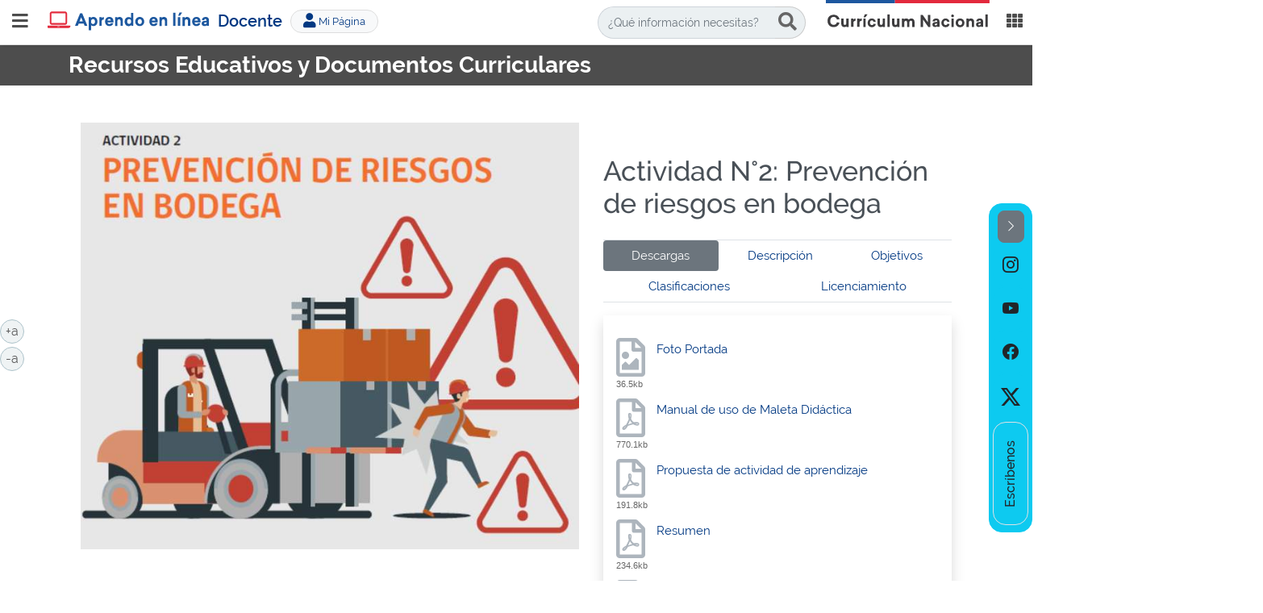

--- FILE ---
content_type: text/html;charset=UTF-8
request_url: https://www.curriculumnacional.cl/docentes/Diferenciado-Tecnico-Profesional/Especialidad-Administracion/Mencion-Logistica/230667:Actividad-N-2-Prevencion-de-riesgos-en-bodega
body_size: 77230
content:
<!DOCTYPE html PUBLIC "-//W3C//DTD HTML 4.01+RDFa 1.1//EN" "http://www.w3.org/MarkUp/DTD/html401-rdfa11-1.dtd">
<html lang="es"><head><base href="/docente/629/w3-article-230667.html"><meta http-equiv="Content-Type" content="text/html; charset=UTF-8"><!--begin-box-container:d_head_CC::6849:Encabezado html requerido en todas las páginas más hojas de estilos.--><!--loc('Caja contenedora')--><!--pos=1--><!--begin-box:ya_meta_responsive::4903:--><!--loc('* Código HTML libre dentro de la página.')--><meta name="viewport" content="width=device-width,initial-scale=1">
<meta http-equiv="X-UA-Compatible" content="IE=edge,chrome=1">
<!-- Iconos BootStrap-->
<!-- <link rel="stylesheet" href="https://cdn.jsdelivr.net/npm/bootstrap-icons@1.10.2/font/bootstrap-icons.css"> -->
<link rel="stylesheet" href="https://cdn.jsdelivr.net/npm/bootstrap-icons@1.11.3/font/bootstrap-icons.min.css">
<!-- animate.style -->
<link rel="stylesheet" href="https://cdnjs.cloudflare.com/ajax/libs/animate.css/4.1.1/animate.min.css"><!--end-box--><!--pos=2--><!--begin-box:ya_tr_EncabezadoHTML::5407:Encabezado de bibliotecas--><!--loc('* Encabezado w3 full, requerido en todas las páginas HTML de su sitio ')--><title>Actividad N°2: Prevención de riesgos en bodega - Aprendo en Línea - DOCENTE. Currículum Nacional. Mineduc. Gobierno de Chile Chile</title><style type="text/css">
			@import "/docente/629/boxes-5407_style.css";
		</style><style type="text/css">
			@import "/docente/629/boxes-5407_css_code.css";
		</style><meta name="keywords" content=", aprendo en línea, yo estudio, yo aprendo más, curriculum, educación media, educación básica, Técnico profesional, Humanista Científico, Artístico"><meta name="description" content="Actividad N°2: Prevención de riesgos en bodega  "><meta name="generator" content="Newtenberg Engine CMS - http://www.newtenberg.com/"><meta name="Newtenberg-Server" content="https://curriculum-engine.newtenberg.com"><meta name="Content-Encoding" content="UTF-8"><link rel="Top" type="text/html" href="https://www.curriculumnacional.cl/docente"><link rel="shortcut icon" href="boxes-5407_favicon.ico"><script type="text/javascript"><!--

var __aid = '230667';
var __cid = '529';
var __iid = '629';
var __pnid = Array('548', '552', '554', '732', '734', '735', '889', '993', '995', '1012');
var __pvid = Array('118619', '138243', '138268', '138758', '148496', '288445', '300232', '300270', '301601', '321229');

var ntg_properties = {
   "548": "Tipo de contenido",
   "552": "Niveles",
   "554": "Autor",
   "732": "Sector Económico",
   "734": "Módulos TP",
   "735": "Educación Técnico Profesional (TP)",
   "889": "Colecciones",
   "993": "Modalidades y otras categorías",
   "995": "Tipo de eidox",
   "1012": "Tipos de licencias"
};
var ntg_propertyvalues = {
   "118619": {
      "name":"4° Medio TP",
      "pnid":552
   },
   "138243": {
      "name":"Administración",
      "pnid":732
   },
   "138268": {
      "name":"AD-LOGS-M04",
      "pnid":734
   },
   "138758": {
      "name":"Mención Logística",
      "pnid":735
   },
   "148496": {
      "name":"Lecciones",
      "pnid":548
   },
   "288445": {
      "name":"Mineduc",
      "pnid":889
   },
   "300232": {
      "name":"Técnico Profesional",
      "pnid":993
   },
   "300270": {
      "name":"Recursos digitales educativos",
      "pnid":995
   },
   "301601": {
      "name":"Ministerio de Educación",
      "pnid":554
   },
   "321229": {
      "name":"CC BY-NC-SA (Reconocimiento - No Comercial - Compartir Igual) ",
      "pnid":1012
   }
};
--></script><script type="text/javascript" src="channels-529_js_main.js"></script><script type="text/javascript" src="channels-529_js_cookies.js"></script><script type="text/javascript" src="channels-529_js_jquery_3_6_0.js"></script><script type="text/javascript" src="channels-529_js_jquery_migrate_3_4_0.js"></script><script type="text/javascript" src="channels-529_js_bootstrap_bundle_4_6_2.js"></script><script type="text/javascript" src="channels-529_js_buscador.js"></script><!--end-box--><!--pos=3--><!--begin-box:ya_tr_GoogleAnalytics::4896:Código que registra las visitas del sitio.--><!--loc('* Código JavaScript para la página.')--><script type="text/javascript" src="https://www.googletagmanager.com/gtag/js?id=G-0RD7X9BNKG"></script><script type="text/javascript" src="boxes-4896_js_code.js"></script><!--end-box--><!--pos=4--><!--begin-box:d_css_docentes::7000:css exclusivo para docentes--><!--loc('* Código CSS para la página.')--><style type="text/css">
				
				@import "/docente/629/boxes-7000_style.css";
			
				
				@import "/docente/629/boxes-7000_css_code.css";
			</style><!--end-box--><!--pos=5--><!--begin-box:css_NTG_Bs5_extension_FINAL::10405:Fecha Actualización: 02/05/2023 - - pcampos
Código de estilos NTG bootstrap5 personalizado para CN que complementan cualquier versión anterior para esto es necesario utilizar el prefijo ntg5- --><!--loc('* Código CSS para la página.')--><style type="text/css">
				
				@import "/docente/629/boxes-10405_style.css";
			</style><!--end-box--><!--pos=6--><!--begin-box:A_2023_css_RRSS::10418:Estilos para las redes sociales 2023--><!--loc('* Código CSS para la página.')--><style type="text/css">/* Estilos home 2023 */
/*Modificado el 28-03-2023*/

.ntg-my-xl {
	margin-top: 5rem !important;
	margin-bottom: 5rem !important;
}

.ntg-py-xl {
	padding-top: 5rem !important;
	padding-bottom: 5rem !important;
}

.ntg-mt-xl {
	margin-top: 5rem !important;
}

.ntg-mb-xl {
	margin-bottom: 5rem !important;
}

.ntg-pt-xl {
	padding-top: 5rem !important;
}

.ntg-pb-xl {
	padding-bottom: 5rem !important;
}
.ntg-fs-extra-icon {
  font-size: 5rem !important;
}

.cn-bg-rojo{
	background-color:#D3464B;
}

.cn-bg-celeste{
	background-color:#6DBECD;
}

.cn-bg-amarillo{
	background-color:#FFA000;
}
.cn-bg-verde{
	background-color:#39B995;
}

.recuadros-innovacion .thumbnail .titulo {
	font-size: 1em;
}

.menu-cursos-portada ul li a {
	padding: 0px !important;
  	display: flex;
	justify-content: center;
	align-items: center;
}

#sitios_apoyo a img {
	border: 0px !important;
}

.menu-cursos-general ul li a {
	font-size: .000001em;
	border-radius: 100px;
	display: block;
	width: initial;
	height:initial;
	vertical-align: initial;
	padding: initial;
}

.noticias-home .ntg-titulo-caja {
	margin-left: 0px !important;
}

.ntg-btn-mostrar-ocultar[aria-expanded="false"] .ntg-open {
  display: inline-block; }
.ntg-btn-mostrar-ocultar[aria-expanded="false"] .ntg-hidden {
  display: none; }
.ntg-btn-mostrar-ocultar[aria-expanded="true"] .ntg-open {
  display: none; }
.ntg-btn-mostrar-ocultar[aria-expanded="true"] .ntg-hidden {
  display: inline-block; }

/* boton flotante */
/*
#btn_rrss_cn {
  bottom: unset !important;
  top: 25% !important;
}

.sticky-btn {
  position: fixed;
  bottom: 0;
  right: 0;
  z-index: 9999;
  text-align: center;
}

.sticky-btn a {
  display: block;
  padding: 10px 5px;
}

.sticky-btn a i {
  display: block;
  margin: 5px;
}

.social-links {
	display: flex;
	flex-direction: column;
}

.hide {
	display: none;
}

*/

.botones-texto-2018 {
	top: 75% !important;
}

@media (max-width: 991px) {
  .botones-texto-2018 {
      top: 90% !important;
  }
}

/*rrss*/

/* boton flotante */
@media (min-width: 766px) {
  #btn_rrss_cn {
    top: 35% !important;
  }
}

@media (max-width: 766px) {
  .sticky-btn {
    left: 0;
    text-align: center;
  }
}

@media (min-width: 768px) {
  .sticky-btn{
  right: 0;
  }
}

.sticky-btn a {
  display: block;
}

/*@media (min-width: 766px) {
  .sticky-btn a {
  padding: 10px 5px;
  }
}*/
.sticky-btn a i {
  display: block;
  margin: 5px;
}

/**Arreglo para minimizar btn rrss**/
/*.sticky-btn {
	position: fixed;
	bottom: 20px;
	right: 20px;
	display: flex;
	justify-content: flex-end;
	align-items: center;
	z-index: 9999;
}
*/
.social-links {
	display: flex;
	flex-direction: column;
	/*gap: 10px;*/
}

.hide {
	display: none;
}

@media (max-width:766px){
  .rrss-responsive {
      display: flex !important;
  }
}
/****/

.botones-texto-2018 {
	top: 55% !important;
}

@media (max-width: 768px) {
  .botones-texto-2018 {
      top: 55% !important;
  }
}

.botones a:active,
.botones a:focus {
  background-color: #0b4e85;
}


#modalAvisoAtencion a img:hover {
	opacity: 1 !important;
  	border: 2px solid #FFC107;
}

.rrss-txt-label {
	/*left: calc(50% - .5rem);*/
	line-height: 1;
	padding-top: .5rem;
	position: relative;
	-webkit-transform: rotate(180deg);
	transform: rotate(180deg);
	white-space: nowrap;
	-webkit-writing-mode: vertical-rl;
	writing-mode: vertical-rl;
  	text-align: center;
    font-weight: 500;
}

/*.rrss-colapsable{
	border-radius:50px 50px 0px 0px !important;
}
*/
</style><!--end-box--><!--pos=7--><!--begin-box:A_2023_css_new_estilos::10436:Nuevos Estilos añadidos el 2023--><!--loc('* Código CSS para la página.')--><style type="text/css">/* Estilos 2023 */
/*Modificado el 22-05-2023*/

body {
	min-height: 100vh;
	/* Establece una altura mínima del 100% del viewport */
	display: flex;
	flex-direction: column;
}

@media (min-width: 1180px) {
	.main-recursos-educativos {
		flex: 1;
		min-height: calc(100vh - 350px)
			/* Establece una altura mínima específica para el contenido principal */
	}
}


@media (min-width: 1180px) {
	.main-recursos-educativos-docente {
		flex: 1;
		min-height: calc(100vh - 350px)
			/* Establece una altura mínima específica para el contenido principal */
	}
}

@media (min-width: 1180px) {
	.main-recursos-educativos-estudiantes {
		flex: 1;
		min-height: calc(100vh - 350px)
			/* Establece una altura mínima específica para el contenido principal */
	}
}

.ntg-my-xl {
	margin-top: 5rem !important;
	margin-bottom: 5rem !important;
}

.ntg-py-xl {
	padding-top: 5rem !important;
	padding-bottom: 5rem !important;
}

.ntg-mt-xl {
	margin-top: 5rem !important;
}

.ntg-mb-xl {
	margin-bottom: 5rem !important;
}

.ntg-pt-xl {
	padding-top: 5rem !important;
}

.ntg-pb-xl {
	padding-bottom: 5rem !important;
}

.ntg-fs-extra-icon {
	font-size: 5rem !important;
}

.ntg5-pe-6 {
	padding-right: 4rem !important;
}

/*
.cn-bg-rojo {
	background-color: #D3464B !important;
}

.cn-bg-celeste {
	background-color: #6DBECD !important;
}

.cn-bg-amarillo {
	background-color: #FFA000 !important;
}

.cn-bg-verde {
	background-color: #39B995 !important;
}

.cn-bg-azul {
	background-color: #004677 !important;
}
*/
.cn-bg-rojo{
	background-color:rgb(211, 70, 75) !important;
}

.cn-bg-celeste{
	background-color:rgb(109, 190, 205) !important;
}

.cn-bg-amarillo{
	background-color:rgb(255, 160, 0) !important;
}
.cn-bg-verde{
	background-color:rgb(57, 185, 149) !important;
}

.cn-bg-azul{
	background-color:rgb(0, 70, 119) !important;
}

.cn-bg-rojo-opacity-20{
	background-color:rgb(211, 70, 75,0.2) !important;
}

.cn-bg-celeste-opacity-20{
	background-color:rgb(109, 190, 205,0.2) !important;
}

.cn-bg-amarillo-opacity-20{
	background-color:rgb(255, 160, 0,0.2) !important;
}
.cn-bg-verde-opacity-20{
	background-color:rgb(57, 185, 149,0.2) !important;
}

.cn-bg-azul-opacity-20{
	background-color:rgb(0, 70, 119,0.2) !important;
}

/* nuevo banner evaluacion 2023*/
#banner_evaluacion {
	height: 100%;
	position: relative;
	background-size: cover;
	background-image: url(channels-516_bg_banner_plan_reactivacion.jpg);
	background-position: center top;
	background-repeat: no-repeat;
	/*padding: 0px 50px 0px 50px;*/
}

#banner_evaluacion .priori-ingreso img {
	width: 190px;
	padding-top: 15px;
}

@media (max-width:766px) {
	#banner_evaluacion .priori-ingreso {
		margin-bottom: 3rem;
	}
}

@media (min-width:768px) and (max-width:970px) {
	#banner_evaluacion .priori-ingreso img {
		width: 142px;
	}
}

@media (min-width:1200px) {
	#banner_evaluacion .priori-ingreso img {
		width: 400px;
	}
}

@media (min-width:1200px) {
	#banner_evaluacion .priori-ingreso img {
		width: 300px;
	}
}

@media (min-width:768px) {
	#banner_evaluacion .ingresos-nav-reactivacion {
		margin-top: -90px;
	}
}

#banner_evaluacion .btn-priori2023 {
	width: 270px !important;
	margin-top: -15px;
}

@media (min-width:768px) and (max-width:970px) {
	#banner_evaluacion .btn-priori2023 {
		width: 178px !important;
		margin-top: 0px;
	}
}

@media (min-width:1200px) {
	#banner_evaluacion .btn-priori2023 {
		width: 400px !important;
		margin-top: -20px;
	}
}


.botones-texto-2018 {
	top: 55% !important;
	right: inherit;
}


#actividades_evaluativas .ae-mat:active,
#actividades_evaluativas .ae-mat:hover,
#actividades_evaluativas li.active .ae-mat,
#actividades_evaluativas li.active .ae-mat:after {
	background-color: #D557AF !important;
}

#actividades_evaluativas .ae-len:active,
#actividades_evaluativas .ae-len:hover,
#actividades_evaluativas li.active .ae-len,
#actividades_evaluativas li.active .ae-len:after {
	background-color: #FF6C2F !important;
}

@media (min-width: 768px) {
	.ntg-fixed-md-bottom {
		position: fixed;
		right: 0;
		bottom: 0;
		left: 0;
		z-index: 1030;
	}
}


@media (min-width: 992px) {
	.ntg-fixed-lg-bottom {
		position: fixed;
		right: 0;
		bottom: 0;
		left: 0;
		z-index: 1030;
	}
}

/**custom nav pills**/
.ntg5-nav-item .custom-pills {
	color: #003882;
	text-decoration: none;
	background-color: transparent;
}

.ntg5-nav-pills .ntg5-nav-item.active,
.ntg5-nav-pills .ntg5-nav-item .custom-pills.active,
.ntg5-nav-pills .ntg5-nav-item.active .custom-pills {
	color: #fff !important;
	background-color: #6c757d !important;
}

/***/

.imagen-lightbox img {
	max-height: 530px;
	max-width: 100%;
}

button#menuCompartir {
	border-radius: 5px;
	padding: 5px 0 5px 10px;
	background-color: #0f69b4;
	color: #fff
}

button#menuCompartir:hover {
	color: #FFF;
	background-color: #0b508a
}

/***/
#nav #titulo_portadilla {
	padding-right: 100px;
}

.segundo-titulo:before {
	content: ": ";
}

@media (max-width: 1200px) {

	#nav #titulo_portadilla .segundo-titulo,
	#nav #titulo_portadilla .titulo-asignatura {
		font-size: 1.4rem;
	}

	#nav #titulo_portadilla .titulo-asignatura {
		padding-left: 0;
	}
}

@media (max-width: 780px) {

	#nav #titulo_portadilla .segundo-titulo,
	#nav #titulo_portadilla .titulo-asignatura {
		font-size: 1.1rem;
	}
}
/*
#grupo_acceso_evaluacion .sombra-hover:hover {
	transition: all 0.3s ease-in-out;
	box-shadow: rgba(0, 0, 0, 0.16) 0px 2px 15px -3px, rgba(0, 0, 0, 0.1) 0px 10px 20px -2px;
}
*/
#grupo_acceso_evaluacion .sombra-hover:hover {
	transition: all 0.3s ease-in-out;
	box-shadow: rgba(0, 0, 0, 0.16) 0px 2px 15px -3px, rgba(0, 0, 0, 0.31) 0px 10px 20px -2px;
}

#grupo_acceso_evaluacion .sombra-hover {
	background: rgb(0, 212, 255);
	background: -moz-linear-gradient(0deg, rgba(0, 212, 255, 0) 0%, rgba(235, 240, 242, 1) 10%, rgba(235, 240, 242, 1) 90%, rgba(0, 70, 119, 0) 100%);
	background: -webkit-linear-gradient(0deg, rgba(0, 212, 255, 0) 0%, rgba(235, 240, 242, 1) 10%, rgba(235, 240, 242, 1) 90%, rgba(0, 70, 119, 0) 100%);
	background: linear-gradient(0deg, rgba(0, 212, 255, 0) 0%, rgba(235, 240, 242, 1) 10%, rgba(235, 240, 242, 1) 90%, rgba(0, 70, 119, 0) 100%);
	filter: progid:DXImageTransform.Microsoft.gradient(startColorstr="#00d4ff", endColorstr="#004677", GradientType=1);
}

.btn-outline-cn,
.ntg-btn-outline-cn a {
	--ntg5-btn-color: #004677;
	--ntg5-btn-border-color: #004677;
	--ntg5-btn-hover-color: #000;
	--ntg5-btn-hover-bg: #004677;
	--ntg5-btn-hover-border-color: #004677;
	--ntg5-btn-focus-shadow-rgb: 0, 70, 119;
	--ntg5-btn-active-color: #fff;
	--ntg5-btn-active-bg: #004677;
	--ntg5-btn-active-border-color: #004677;
	--ntg5-btn-active-shadow: inset 0 3px 5px rgba(0, 0, 0, 0.125);
	--ntg5-btn-disabled-color: #004677;
	--ntg5-btn-disabled-bg: transparent;
	--ntg5-btn-disabled-border-color: #004677;
	--ntg5-gradient: none;
}

.accesos-evaluacion a {
	font-weight: 600;
	font-size: 2rem;
	padding: 1.5rem;
	align-items: center;
	display: flex;
}

#article_i__rc_ar_recurso_ficha_acceso_bde_1 .ntg-titulo-caja {
	font-size: 1.2em;
	font-weight: 500;
}

/*****/

#i__pa_EvaluaciondeAula_Menu_1 .recuadro a{
	color:#fff;
    margin:0px 15px;
}

@media (min-width:576px){
#i__pa_EvaluaciondeAula_SubOrientaciones_1 .accesos-evaluacion,
#i__pa_EvaluaciondeAula_SubRecursos_1 .accesos-evaluacion,
#i__pa_EvaluaciondeAula_SubEstandares_1 .accesos-evaluacion{
  min-height: 100px;
}
}
  
#i__pa_EvaluaciondeAula_SubOrientaciones_1 .active .ntg5-btn,
#i__pa_EvaluaciondeAula_SubRecursos_1 .active .ntg5-btn,
#i__pa_EvaluaciondeAula_SubEstandares_1 .active .ntg5-btn{
	background-color: #39B995 !important;
	box-shadow: 0 0 10px #39B995;
}

#i__pa_EvaluaciondeAula_SubOrientaciones_1 .active .ntg5-btn a,
#i__pa_EvaluaciondeAula_SubRecursos_1 .active .ntg5-btn a,
#i__pa_EvaluaciondeAula_SubEstandares_1 .active .ntg5-btn a{
	color: #000 !important;
}


#i__pa_EvaluaciondeAula_SubOrientaciones_1 .ntg5-btn a:hover,
#i__pa_EvaluaciondeAula_SubRecursos_1 .ntg5-btn a:hover,
#i__pa_EvaluaciondeAula_SubEstandares_1 .ntg5-btn a:hover,
#i__pa_EvaluaciondeAula_SubOrientaciones_1 .ntg5-btn:hover,
#i__pa_EvaluaciondeAula_SubRecursos_1 .ntg5-btn:hover,
#i__pa_EvaluaciondeAula_SubEstandares_1 .ntg5-btn:hover{
	color:#fff !important;
}
  
@media (max-width:889px) {
  #i__pa_EvaluaciondeAula_Menu_1 .navbar-nav {
	margin-top: inherit;
  }
}

@media (min-width:768px) {
 	 #i__pa_EvaluaciondeAula_Menu_1 .menu-evaluacionaula {
	float:none;
	}
}  
@media (min-width:890px) and (max-width:1050px) {
 	 #i__pa_EvaluaciondeAula_Menu_1 .menu-evaluacionaula a{
	font-size: 0.83em !important;
	}
}  
/*  
@media (min-width:768px) {
 	 #i__pa_EvaluaciondeAula_Menu_1 .menu-evaluacionaula {
	float:none;
	width:100%;
	display:table;
  	}
	#i__pa_EvaluaciondeAula_Menu_1 .menu-evaluacionaula li{
	display:table-cell;
	float:none;
  	text-align:center;
  	vertical-align:bottom;
  	}
	#i__pa_EvaluaciondeAula_Menu_1 .menu-evaluacionaula a{
	display:block;
	height:60px;
  	-webkit-line-clamp: 2;
  	-webkit-box-orient: vertical;
  	overflow: hidden;
  	text-overflow: ellipsis;
  	display: -webkit-box;
  	}
}
*/

#i__pa_EvaluaciondeAula_Menu_1 .navbar-nav>.active>a,
#i__pa_EvaluaciondeAula_Menu_1 .navbar-nav>.active>a:focus,
#i__pa_EvaluaciondeAula_Menu_1 .navbar-nav>.active>a:hover {
  color: #000 !important;
  background-color: #6DBECD !important;
  border-radius: 10px 10px 0px 0px;
}

#i__pa_EvaluaciondeAula_Menu_1 .navbar-nav > li > a {
	color: #fff !important;
}

#i__pa_EvaluaciondeAula_Menu_1 .navbar-nav > li > a:hover {
	color: rgb(255, 160, 0) !important;
}

.ntg5-fs-3em {
	font-size: 3em;
}

.ntg5-fs-4em {
	font-size: 4em;
}

.ntg5-fs-5em {
	font-size: 5em;
}

.figure-none {
	float:inherit !important;
	margin: inherit !important;
	clear: inherit !important;
	max-width: inherit !important;
	background-color: inherit !important;
}

#recuadro_arma_tu_evaluacion .ntg5-card-title a {
	color:#004677 !important;
}

.texto-priorizacion {
  color:#004677 !important;
}

@media (max-width:991px) {
#navbar_aula {
	margin-top: 1.5em;
}
}

.ntg-fs-4-rem{
	  font-size: 4rem !important;
}

#barra_navegacion .active,
#barra_navegacion .current{
	font-weight: bold !important;
}
#barra_navegacion .active:hover,
#barra_navegacion .current:hover{
	text-decoration: underline !important;
  
}

/* Educación Financiera - Aliniamiento curricular */
#alineamiento_curricular .panel-collapse .acordeon-recuadros-agrupados .recuadro .col-sm-10 ul li{
  margin-left: 15px;
}

/*MARQUESINA ACTUALIZACION CURRICULAR 2024*/
#ac_2024_marquesina.marquesina-ac {
     background: rgb(23,51,122);
	background: linear-gradient(323deg, rgba(23,51,122,1) 10%, rgba(32,89,206,1) 50%, rgba(23,51,122,1) 90%); 
    height: 350px;
    display: table;
    width: 100%;
    display: block;
}

#ac_2024_marquesina .recuadro {
    display: grid !important;
    align-items: center !important;
    justify-content: center;
 	 height: 100%;
}

@media (min-width: 889px){
   #ac_2024_marquesina .recuadro {
  	height: 100%;
    position: relative;
    background-size: contain;
    background-image: url(articles-353351_marquesina_ac_tp_izq.png),
	url(articles-353351_marquesina_ac_tp_der.png);
    background-position:left bottom, right bottom;
    background-repeat: no-repeat, no-repeat;
  	padding: 0px 50px 0px 50px;
  }
}

/*
@media (min-width: 889px){
   #ac_2024_marquesina .recuadro {
  	height: 100%;
    position: relative;
    background-size: contain;
    background-image: url(articles-351761_marquesina_ac_izq.png),
	url(articles-351761_marquesina_ac_der.png);
    background-position:left bottom, right bottom;
    background-repeat: no-repeat, no-repeat;
  	padding: 0px 50px 0px 50px;
  }
}
*/

#ac_2024_marquesina .recuadro img {
	max-width: 40%;
	height: auto;
  	padding-bottom:20px;
}

@media (max-width: 889px){
	#ac_2024_marquesina .recuadro img {
	max-width: 80% !important;

	}
}

#ac_2024_marquesina .banner-bi {
  text-align:center;
  max-width: 900px;
}

@media (max-width: 889px){
	#ac_2024_marquesina .banner-bi {
	max-width: 400px;

	}
}

@media (max-width: 991px){
	#ac_2024_marquesina{
	margin-top: 72px;

	}
}

@media (min-width: 992px){
	#ac_2024_marquesina{
	margin-top: 50px;

	}
}

@media (min-width: 1100px){
	#ac_2024_marquesina .recuadro img{
	max-width: 80%;

	}
}

/*************************/

.tabs-seccion-eidox .nav-pills {
  width: initial !important;
}

#btn_cp {
    border-radius: 7px;
    position: fixed;
    top: 42%;
  	z-index: 1;
  	margin:40px 0px 0px 40px;
}

@media(max-width:768px){
#btn_cp {
	top: 70px !important;
  	margin:20px 0px 0px 20px;
}

}
#btn_cp a{
	float: left !important;
    transition: ease-in-out;
    transition-delay: 0.6s;
}
}

#btn_cp a img:hover{
  	background-color: #F6DADB;
	opacity: .7;
  	box-shadow: 0 0 20px rgb(211, 70, 75);
}

.btn-subir.affix {
    top: 80% !important;
}</style><!--end-box--><!--end-box--><!--begin-box:d_ar_twitter::6935:Caja en blanco--><!--Etiquetas META summary card de Twitter del artículo--><meta name="twitter:card" content="summary_large_image"><meta name="twitter:site" content="@mineduc"><meta name="twitter:title" content="Actividad N°2: Prevención de riesgos en bodega"><meta name="twitter:description" content=""><meta name="twitter:image" content="articles-230667_imagen_portada.thumb_i_recuadros.jpg"><meta name="twitter:image:alt" content="Foto Portada"><!--end-box--><!--begin-box:d_ar_opengraph_fb::6942:Caja en blanco--><!--loc('Genera metadata para Facebook® desde artículo')--><meta prefix="og: http://ogp.me/ns#" property="og:title" content="Actividad N°2: Prevención de riesgos en bodega - Actividad N°2: Prevención de riesgos en bodega"><meta prefix="og: http://ogp.me/ns#" property="og:description" content=""><meta prefix="og: http://ogp.me/ns#" property="og:site_name" content="Aprendo en Línea - DOCENTE. Currículum Nacional. Mineduc. Gobierno de Chile Chile"><meta prefix="og: http://ogp.me/ns#" property="og:type" content="article"><meta prefix="og: http://ogp.me/ns#" property="og:locale" content="es_LA"><meta prefix="og: http://ogp.me/ns#" property="og:url" content="https://www.curriculumnacional.cl/docente/629/w3-article-230667.html"><meta prefix="og: http://ogp.me/ns#" property="og:image" content="articles-230667_imagen_portada.thumb_i_recuadros.jpg"><!--end-box--></head><body class=""><div class="main-recursos-educativos"><!--begin-box-container:d_tr_HEADER_docente_CC::6637:Contiene la caja contenedora del encabezado 2020.--><!--loc('Caja contenedora')--><div id="header_uce" class="header-2020"><h1 class="sr-only">Aprendo en Línea Ministerio de Educación Chile</h1><div class="menu-principal"><div class="navbar navbar-default navbar-fixed-top"><div class="container-fluid" id="navbar_navbar_container"><!--pos=1--><!--begin-box:ya_header_boton_menu::5861:menu superior para navegar entre bases--><!--loc('* Código HTML libre dentro de la página.')--><a type="button" href="#btnMenuSlider" class="navbar-toggle collapsed boton-menu-slider" id="btnMenuSlider">
<span class="sr-only">Abrir / cerrar menú</span>
</a>
<!--end-box--><div class="logo-curriculum float-left mr-2"><!--pos=2--><!--begin-box:d_header_logo_YoAprendoMasdocentes::6998:Contiene la caja contenedora del encabezado 2020.--><!--loc('* Código HTML libre dentro de la página.')--><div class="logo-apl-docentes">
  
  <a href="w3-channel.html">
    
<span class="logo-estudio"><span class="sr-only"> Aprendo en línea</span></span>
  <span class="texto-logo-docentes">Docente</span></a>
</div>
<!--end-box--></div><!--pos=3--><!--begin-box-container:d_cc_btn_mipagina::8846:caja local que invoca las bibliotecas necesarias para los favoritos desde el canal 519--><!--loc('Caja contenedora')--><!--pos=1--><!--begin-box:tr_MiPagina_menu_usuario_publico::8844:Acceso a la página del usuario desde la portada.--><!--loc('* Código HTML libre dentro de la página.')--><div id="header_menu_user" class="">
  <a id="btn_menu_usuario" class="btn btn-link btn-sm " href="/617/w3-channel.html">
  	<span class="fas fa-user fa-lg"></span>
 	<span class=" ntg-username">
    	Mi Página
	</span>
	</a>
</div>

<!--end-box--><!--end-box--><!--pos=4--><!--begin-box:ya_header_buscador_laptop::5958:Caja de diálogo para la búsqueda--><!--loc('* Código HTML libre dentro de la página.')--><!-- Buscador xs-->
<div class="buscador-curriculum buscador-xs hidden-xs d-none d-lg-block d-xl-block"> 
	<form name="searchForm2" action="" onsubmit="return doSearch2('w3-search.html')">
		<fieldset>
			<legend style="display: none;">Búsqueda</legend>
			<div class="input-group input-group-md">
				<input class="form-control placeholder-in-title" id="keywords2" type="text" name="keywords2" value="" size="30" title="¿Qué información necesitas?"> 
				<span class="input-group-btn">  
					<button id="boton_busqueda2" class="btn btn-default" value="buscar" name="boton_buscador2" type="submit" onclick="doSearch2('w3-search.html');">
						<span class="fa fa-search"></span>
						<span class="sr-only">buscar</span> 
					</button>
				</span>
			</div>
		</fieldset>
	</form>
</div>
<!-- Fin buscador xs --><!--end-box--><!--pos=5--><!--begin-box:ya_header_buscador_celu::5863:Caja de diálogo para la búsqueda--><!--loc('* Código HTML libre dentro de la página.')--><button type="button" class="btn btn-link d-block d-lg-none ntg-bs  data-toggle_collapse data-target_\#collapseBuscador aria-expanded_false aria-controls_collapseBuscador">
	<span class="sr-only">buscar</span> 
	<span class="fa fa-search"></span>
</button>
<div class="collapse" id="collapseBuscador">
	<div class="card card-body">
		<form name="searchForm1" action="" onsubmit="return doSearch('w3-search.html')">
			<fieldset>
				<legend style="display: none;">Búsqueda</legend>
				<div class="input-group input-group-md">
					<input class="form-control placeholder-in-title" id="keywords" type="text" name="keywords" value="" size="30" title="¿Qué información necesitas?"> 
					<span class="input-group-btn">  
						<button id="boton_busqueda1" class="btn btn-default" value="buscar" name="boton_buscador" type="submit" onclick="doSearch('w3-search.html');">
							<span class="fa fa-search"></span>
							<span class="sr-only">buscar</span> 
						</button>
					</span>
				</div>
			</fieldset>
		</form>
	</div>
</div>
<!-- Fin buscador xs --><!--end-box--></div><!--pos=6--><!--begin-box:ya_header_logo_CN::6552:menu superior para navegar entre bases que invoca los recursos del canal en cada molde--><!--loc('* Código HTML libre dentro de la página.')--><div class="logo-CN float-right">
  <a href="/614/w3-channel.html" title="Ir a Currículum Nacional"><span class="sr-only">Curriculum Nacional</span></a>

</div><!--end-box--><!--pos=7--><!--begin-box:ya_header_menu_CN::6588:menu superior para cambiar a otros sitios de CN--><!--loc('* Código HTML libre dentro de la página.')--><div class="dropdown dropdown-cn">
  <button type="button" id="dropdownMenuButton" class="btn dropdown-toggle ntg-bs data-toggle_dropdown  aria-haspopup_true aria-expanded_false">
    <span class="sr-only">Currículum Nacional</span>
    <span class="fas fa-th fa-lg ml-2 float-right"><span class="sr-only">.</span></span>
  </button>
  <div class="dropdown-menu dropdown-menu-right ntg-bs aria-labelledby_dropdownMenuButton">
    <a class="dropdown-item" href="/614/w3-channel.html">Portal Currículum Nacional</a>
    <a class="dropdown-item" href="/estudiante/621/w3-channel.html">Aprendo en línea Estudiantes</a>
    <a class="dropdown-item" href="w3-channel.html">Aprendo en línea Docentes</a>
    <a class="dropdown-item" href="/apoderado/644/w3-channel.html">Aprendo en línea Apoderados</a>
  
    <a class="dropdown-item hidden invisible" href="#">Mi Portal CN</a>
    <a class="dropdown-item" href="https://bdescolar.mineduc.cl/">Biblioteca Digital Escolar</a>
    
    <a class="dropdown-item" href="https://www.curriculumnacional.cl/musica/609/w3-channel.html">Música en línea</a>

    
    
  </div>
</div><!--end-box--></div></div></div><!--end-box--><!--begin-box-container:d_tr_header_menu_slider_CCC::6919:Menú Curriculum--><!--loc('Caja contenedora')--><!--pos=1--><!--begin-box-container:ya_tr_header_menu_slider_CC::5869:Menú Curriculum--><!--loc('Caja contenedora')--><div id="ntgSliderMenu" class="ntg-sliding-menu"><div class="menu-cursos-general menu-asignaturas"><div class="cursos-titulo">Curso:</div><ul><!--pos=1--><!--begin-box:ya_tr_accesos_niveles_menu::5752:Muestra el acceso a las portadillas de los distintos niveles desde un menú dropdown en todas las páginas.--><!--loc('* Lista de Valores de Clasificando')--><li><a class="pnid-552 pv-pid-0 pvid-294733 cid-506" href="w3-propertyvalue-294733.html" title="Ir a Educación Parvularia">Educación Parvularia</a></li><li><a class="pnid-552 pv-pid-120167 pvid-49410 cid-506" href="w3-propertyvalue-49410.html" title="Ir a 1° básico">1° básico</a></li><li><a class="pnid-552 pv-pid-120167 pvid-49411 cid-506" href="w3-propertyvalue-49411.html" title="Ir a 2° básico">2° básico</a></li><li><a class="pnid-552 pv-pid-120167 pvid-49412 cid-506" href="w3-propertyvalue-49412.html" title="Ir a 3° básico">3° básico</a></li><li><a class="pnid-552 pv-pid-120167 pvid-49413 cid-506" href="w3-propertyvalue-49413.html" title="Ir a 4° básico">4° básico</a></li><li><a class="pnid-552 pv-pid-120167 pvid-49414 cid-506" href="w3-propertyvalue-49414.html" title="Ir a 5° básico">5° básico</a></li><li><a class="pnid-552 pv-pid-120167 pvid-49415 cid-506" href="w3-propertyvalue-49415.html" title="Ir a 6° básico">6° básico</a></li><li><a class="pnid-552 pv-pid-120167 pvid-49416 cid-506" href="w3-propertyvalue-49416.html" title="Ir a 7° básico">7° básico</a></li><li><a class="pnid-552 pv-pid-120167 pvid-49417 cid-506" href="w3-propertyvalue-49417.html" title="Ir a 8° básico">8° básico</a></li><li><a class="pnid-552 pv-pid-120167 pvid-77468 cid-506" href="w3-propertyvalue-77468.html" title="Ir a 1° Medio">1° Medio</a></li><li><a class="pnid-552 pv-pid-120167 pvid-77584 cid-506" href="w3-propertyvalue-77584.html" title="Ir a 2° Medio">2° Medio</a></li><li><a class="pnid-552 pv-pid-120167 pvid-209508 cid-506" href="w3-propertyvalue-209508.html" title="Ir a 3° Medio">3° Medio</a></li><li><a class="pnid-552 pv-pid-120167 pvid-209509 cid-506" href="w3-propertyvalue-209509.html" title="Ir a 4° Medio">4° Medio</a></li><!--end-box--></ul></div></div><!--end-box--><!--end-box--><div id="nav" class="bg-gris-oscuro ntg5-align-items-center ntg5-d-flex"><!--begin-box:ar_recursos_titulomolde::10445:Muestra el título fijo para el molde de recursos.--><!--loc('* Código HTML libre dentro de la página.')--><div class="container"><div class="ntg5-fs-3 ntg5-fw-bold ">Recursos Educativos y Documentos Curriculares</div></div><!--end-box--></div><div id="main" class="pt-5"><div class="col-xs-12 clearfix mb-5 mt-3"><div></div></div><div class="container main-recursos-educativos-docente" id="contenedor_recurso"><div class="col-xs-12"></div><div class="row m-0"><div id="recurso_thumb" class="col-lg-7 col-md-12"><!--begin-box:d_ar_recurso_thumbnail:ficha_recurso_thumbnail:6777:Muestra como imagen principal el recurso Thumbnail del eidox.
pero no se muestra con los videos--><!--loc('* Articulo Completo w3')--><!--uniqueid=i__d_ar_recurso_thumbnail_1--><!--class=ficha_recurso_thumbnail--><div id="article_i__d_ar_recurso_thumbnail_1" class="ficha_recurso_thumbnail"><div class="text-center imagen-lightbox sin-mime cid-506 aid-230667 binary-imagen_portada format-png"><a href="articles-230667_imagen_portada.png" title="Ir a Foto Portada"><img src="articles-230667_imagen_portada.thumb_iNormal.jpg" alt="Foto Portada" title="Foto Portada"></a></div></div><!--end-box--><!--begin-box:d_ar_articulo_actividad_miniaturas:hidden invisible:6855:Miniaturas de recursos de este Eidox de esta página en formato articulo completo--><!--loc(' Miniaturas del Articulo ')--><!-- articles-230667_imagen_portada.thumb.jpg --><!-- articles-230667_imagen_portada.thumb_iListado.jpg --><!-- articles-230667_imagen_portada.thumb_iPortrait.jpg --><!-- articles-230667_imagen_portada.thumb_iCuadrada.jpg --><!-- articles-230667_imagen_portada.thumb_iNormal.jpg --><!-- articles-230667_imagen_portada.thumb_i_recuadros.jpg --><!-- articles-230667_recurso_1.thumb.jpg --><!-- articles-230667_recurso_1.thumb_iListado.jpg --><!-- articles-230667_recurso_1.thumb_iPortrait.jpg --><!-- articles-230667_recurso_1.thumb_iCuadrada.jpg --><!-- articles-230667_recurso_1.thumb_iNormal.jpg --><!-- articles-230667_recurso_1.thumb_i_recuadros.jpg --><!--end-box--></div><div class="col-lg-5 col-md-12"><!--begin-box:html_btn_favorito_recursos_bs4::8724:boton bootrstrap 4 favorito para recursos--><!--loc('* Código HTML libre dentro de la página.')--><div style="">
	<button title="Favorito" class="d-none btn btn-azul-gob btn-xs btn-favorito btn-favorito-page btn-favorito-recursos aid-230667 ntgBootstrap data-ntg-aid_230667">
		<span class="d-none d-sm-inline d-md-inline d-lg-inline d-lg-inline">Guardar</span>
		<span class="far fa-bookmark fa-lg favorito-nok ml-1">
			<span class="sr-only">favorito inactivo</span>
		</span>
		<span class="fas fa-bookmark fa-lg favorito-ok ml-1 d-none">
			<span class="sr-only">favorito activo</span>
		</span>
	</button>
</div>


<!--end-box--><!--begin-box-container:d_tr_RedesSociales_CC::6723:Contenedora que muestra las redes sociales.--><!--loc('Caja contenedora')--><div class="dropdown compartir margen-arriba-xs margen-abajo-md float-right ntg5-mt-3"><!--pos=1--><!--begin-box:html_btn_compartir_classroom::7597:--><!--loc('* Código HTML libre dentro de la página.')--><script type="text/javascript">
window.___gcfg = {	parsetags: 'explicit'};
</script>
<script src="https://apis.google.com/js/platform.js"></script>
<!--
<div id="compartir_classroom_230667" class="btn-compartir-classroom">
</div>
--><!--end-box--><!--pos=2--><!--begin-box:js_btn_compartir_classroom::7598:--><!--loc('* Código JavaScript para la página.')--><script type="text/javascript" src="boxes-7598_js_file.js"></script><script type="text/javascript" src="boxes-7598_js_code.js"></script><!--end-box--><button class="ntg5-d-none btn btn btn-azul-gob btn-xs dropdown-toggle ntg-bs data-toggle_dropdown" type="button" id="menuCompartir" title="Compartir"><span class="ml-1 d-none d-lg-inline">Compartir</span><span class="fa fa-share-alt fa-lg"><span class="sr-only">icono compartir</span></span></button><div class="dropdown-menu dropdown-menu-right siganos-desplegable ntg-bs role_menu aria-labelledby_menuCompartir"><!--pos=3--><!--begin-box:ya_tr_RedesSociales:social-tools:4470:Muestra íconos de las redes sociales para compartir contenidos a través de ellos.--><!--loc('* Incluye links para compartir en redes sociales')--><p class="social-tools"><a title="email" rel="bookmark" class="email redes-blank" href="mailto:?subject=Actividad%20N%C2%B02%3A%20Prevenci%C3%B3n%20de%20riesgos%20en%20bodega%20-%20Aprendo%20en%20L%C3%ADnea%20-%20DOCENTE.%20Curr%C3%ADculum%20Nacional.%20Mineduc.%20Gobierno%20de%20Chile%20Chile&amp;body=https%3A%2F%2Fwww.curriculumnacional.cl%2Fdocente%2F629%2Fw3-article-230667.html"><img width="16" height="16" style="background: transparent url(channels-529_sociable_sprite.png) no-repeat scroll -325px -1px;" src="channels-529_sociable_sprite_mask.gif" alt="Compartir en email"></a><a title="Facebook" rel="bookmark" class="facebook redes-blank" href="http://www.facebook.com/share.php?u=https%3A%2F%2Fwww.curriculumnacional.cl%2Fdocente%2F629%2Fw3-article-230667.html&amp;t=Actividad%20N%C2%B02%3A%20Prevenci%C3%B3n%20de%20riesgos%20en%20bodega%20-%20Aprendo%20en%20L%C3%ADnea%20-%20DOCENTE.%20Curr%C3%ADculum%20Nacional.%20Mineduc.%20Gobierno%20de%20Chile%20Chile"><img width="16" height="16" style="background: transparent url(channels-529_sociable_sprite.png) no-repeat scroll -343px -1px;" src="channels-529_sociable_sprite_mask.gif" alt="Compartir en Facebook"></a><a title="Twitter" rel="bookmark" class="twitter redes-blank" href="https://twitter.com/intent/tweet?text=Actividad%20N%C2%B02%3A%20Prevenci%C3%B3n%20de%20riesgos%20en%20bodega%20-%20Aprendo%20en%20L%C3%ADnea%20-%20DOCENTE.%20Curr%C3%ADculum%20Nacional.%20Mineduc.%20Gobierno%20de%20Chile%20Chile%20-%20https%3A%2F%2Fwww.curriculumnacional.cl%2Fdocente%2F629%2Fw3-article-230667.html"><img width="16" height="16" style="background: transparent url(channels-529_sociable_sprite.png) no-repeat scroll -343px -55px;" src="channels-529_sociable_sprite_mask.gif" alt="Compartir en Twitter"></a><a title="Whatsapp" rel="bookmark" class="whatsapp redes-blank hidden-lg hidden-md hidden-sm" href="whatsapp://send?text=Actividad%20N%C2%B02%3A%20Prevenci%C3%B3n%20de%20riesgos%20en%20bodega%20-%20Aprendo%20en%20L%C3%ADnea%20-%20DOCENTE.%20Curr%C3%ADculum%20Nacional.%20Mineduc.%20Gobierno%20de%20Chile%20Chile%20-%20https%3A%2F%2Fwww.curriculumnacional.cl%2Fdocente%2F629%2Fw3-article-230667.html"><img width="16" height="16" style="background: transparent url(channels-529_sociable_sprite.png) no-repeat scroll -0px -0px;" src="channels-529_sociable_sprite_mask.gif" alt="Compartir en Whatsapp"></a></p><!--end-box--></div></div><div class="clearfix"></div><!--end-box--><!--begin-box:d_ar_recurso_Encabezado:articulo mb-4 mt-4:6778:Eidox de esta página en formato articulo completo--><!--loc('* Articulo Completo w3')--><!--uniqueid=i__d_ar_recurso_Encabezado_1--><!--class=articulo mb-4 mt-4--><div id="article_i__d_ar_recurso_Encabezado_1" class="articulo mb-4 mt-4"><h1 class="titulo aid-230667 cid-506">Actividad N°2: Prevención de riesgos en bodega</h1></div><!--end-box--><!--begin-box:d_ar_articulo_recurso_link_online:recuadros ficha_recurso_descarga:6850:link al recurso online que se encuentra en el recursos descargables como los de nueva extremadura--><!--loc('* Recuadros de artículos')--><div id="onlineres" class="recuadros ficha_recurso_descarga"><div class="recuadro current"></div></div><!--end-box--><!--begin-box:d_ar_articulo_enlace_externo:mb-3 sitios-apoyo link-externo blank link-externo-cuerpo:6774:Genera botón para ir a sitio externo.--><!--loc('* Articulo Completo w3')--><!--uniqueid=i__d_ar_articulo_enlace_externo_1--><!--class=mb-3 sitios-apoyo link-externo blank link-externo-cuerpo--><!--end-box--><!--begin-box-container:d_ar_recursos_tabs_CC::6634:Caja contenedora conn descarga clasificaciones de los recursos.--><!--loc('Caja contenedora')--><div id="metadatos_recursos" class="tabs-recuadros-agrupados-pills"><ul class="nav nav-pills nav-fill ntg5-border-bottom ntg5-border-top"><li class="nav-item ntg-bs role_presentation"><a class="nav-link active ntg-bs data-toggle_pill role_tab" href="#descargas_recurso">Descargas</a></li><li class="nav-item ntg-bs role_presentation"><a class="nav-link ntg-bs data-toggle_pill role_tab" href="#descripcion_recurso">Descripción</a></li><li class="nav-item ntg-bs role_presentation"><a class="nav-link ntg-bs data-toggle_pill role_tab ntg-ignore-empty" href="#objetivos_recurso">Objetivos</a></li><li class="nav-item ntg-bs role_presentation"><a class="nav-link ntg-bs data-toggle_pill role_tab" href="#clasificaciones_recurso">Clasificaciones</a></li><li class="nav-item ntg-bs role_presentation"><a class="nav-link ntg-bs data-toggle_pill role_tab ntg-ignore-empty" href="#licenciamiento_recurso">Licenciamiento</a></li></ul><div id="tabs-contenidos" class="tab-content responsive panel-blanco padding-izquierda-xs padding-derecha-xs ntg5-shadow ntg5-p-2 ntg5-my-3"><div id="descargas_recurso" class="tab-pane ntg-bs role_tabpanel pa_vision_global"><!--pos=1--><!--pos=2--><!--pos=3--><!--pos=4--><!--pos=5--><!--begin-box:d_ar_recurso_descargas:recuadros ficha_recurso_descarga bajardoc blank p-2:6619:Eidox de esta página en formato articulo completo--><!--loc('* Articulo Completo w3')--><!--uniqueid=i__d_ar_recurso_descargas_1--><!--class=recuadros ficha_recurso_descarga bajardoc blank p-2--><div id="article_i__d_ar_recurso_descargas_1" class="recuadros ficha_recurso_descarga bajardoc blank p-2"><div class="bajardoc cid-506 aid-230667 binary-imagen_portada format-png"><a href="articles-230667_imagen_portada.png" title="Ir a Foto Portada">Foto Portada</a><span class="sizekb" style="width: 572px">36.5kb</span></div><div class="bajardoc cid-506 aid-230667 binary-recurso_1 format-pdf"><a href="articles-230667_recurso_1.pdf" title="Ir a Manual de uso de Maleta Didáctica">Manual de uso de Maleta Didáctica</a><span class="caption d-none">39 pp.

</span><span class="sizekb">770.1kb</span></div><div class="bajardoc cid-506 aid-230667 binary-recurso_2 format-pdf"><a href="articles-230667_recurso_2.pdf" title="Ir a Propuesta de actividad de aprendizaje">Propuesta de actividad de aprendizaje</a><span class="caption d-none">4 pp.

</span><span class="sizekb">191.8kb</span></div><div class="bajardoc cid-506 aid-230667 binary-recurso_3 format-pdf"><a href="articles-230667_recurso_3.pdf" title="Ir a Resumen">Resumen</a><span class="caption d-none">7 pp.

</span><span class="sizekb">234.6kb</span></div><div class="bajardoc cid-506 aid-230667 binary-recurso_4 format-pptx"><a href="articles-230667_recurso_4.pptx" title="Ir a Presentación">Presentación</a><span class="caption d-none">2 pp.

</span><span class="sizekb">8415.1kb</span></div><div class="bajardoc cid-506 aid-230667 binary-recurso_5 format-pdf"><a href="articles-230667_recurso_5.pdf" title="Ir a Actividad Práctica">Actividad Práctica</a><span class="sizekb">463.6kb</span></div><div class="bajardoc cid-506 aid-230667 binary-recurso_6 format-pdf"><a href="articles-230667_recurso_6.pdf" title="Ir a Infografía">Infografía</a><span class="sizekb">520.5kb</span></div><div class="bajardoc cid-506 aid-230667 binary-recurso_7 format-pdf"><a href="articles-230667_recurso_7.pdf" title="Ir a Pauta de evaluación">Pauta de evaluación</a><span class="sizekb">78.9kb</span></div><div class="bajardoc cid-506 aid-230667 binary-recurso_8 format-pdf"><a href="articles-230667_recurso_8.pdf" title="Ir a Cuanto Aprendimos">Cuanto Aprendimos</a><span class="sizekb">75.1kb</span></div><div class="bajardoc cid-506 aid-230667 binary-recurso_9 format-pdf"><a href="articles-230667_recurso_9.pdf" title="Ir a Ticket de salida">Ticket de salida</a><span class="sizekb">68.6kb</span></div><div class="bajardoc cid-506 aid-230667 binary-recurso_10 format-pdf"><a href="articles-230667_recurso_10.pdf" title="Ir a Conocimientos Previos">Conocimientos Previos</a><span class="sizekb">73.6kb</span></div><div class="bajardoc cid-506 aid-230667 binary-recurso_11 format-pdf"><a href="articles-230667_recurso_11.pdf" title="Ir a Corrección Conocimientos Previos">Corrección Conocimientos Previos</a><span class="sizekb">75.2kb</span></div><div class="bajardoc cid-506 aid-230667 binary-recurso_12 format-pdf"><a href="articles-230667_recurso_12.pdf" title="Ir a Pauta de Corrección">Pauta de Corrección</a><span class="sizekb">82.9kb</span></div></div><!--end-box--><!--pos=6--><!--begin-box:d_ar_recurso_descargas_ficha_practica:recuadros ficha_recurso_descarga bajardoc blank p-2:7709:Eidox de esta página en formato articulo completo--><!--loc('* Articulo Completo w3')--><!--uniqueid=i__d_ar_recurso_descargas_ficha_practica_1--><!--class=recuadros ficha_recurso_descarga bajardoc blank p-2--><!--end-box--><!--pos=7--><!--pos=8--><!--pos=9--></div><div id="descripcion_recurso" class="tab-pane ntg-bs role_tabpanel pa_vision_global"><!--pos=10--><!--begin-box:d_ar_recurso_cuerpo_tab:articulo descripcion-recursos mb-4:6806:Despliega las secciones de un eidox de tipo "Sitios".--><!--loc('* Articulo Completo w3')--><!--uniqueid=i__d_ar_recurso_cuerpo_tab_1--><!--class=articulo descripcion-recursos mb-4--><div id="article_i__d_ar_recurso_cuerpo_tab_1" class="articulo descripcion-recursos mb-4"><div class="margen-arriba-lg cid-506 aid-230667"><div>
			<p>Recursos de Aprendizaje del Módulo 4. Seguridad en bodegas.</p>

		</div></div></div><!--end-box--></div><div id="objetivos_recurso" class="tab-pane ntg-bs role_tabpanel pa_vision_global"><!--pos=11--><!--pos=12--><!--pos=13--><!--pos=14--><!--begin-box:d_ar_recursos_fichaClasificaciones_Modulos:recuadros mt-4 btn-obj-tp:6876:OAS asociados al recurso, no como portadilla sino como eidox directamente.--><!--loc('* Articulo Completo w3')--><!--uniqueid=i__d_ar_recursos_fichaClasificaciones_Modulos_1--><!--class=recuadros mt-4 btn-obj-tp--><div id="article_i__d_ar_recursos_fichaClasificaciones_Modulos_1" class="recuadros mt-4 btn-obj-tp"><div class="btn btn-info mb-3 mr-3 aid-81773 cid-506"><a href="w3-article-81773.html">Módulo 04 - Seguridad en bodegas</a></div><p class="margen-arriba-xs aid-81773 cid-506">OA 5. Prevenir riesgos de accidentes laborales, mediante la aplicación de normas básicas de seguridad en zonas de almacenamiento y distribución y el reconocimiento de la rotulación internacional de sustancias peligrosas.</p></div><!--end-box--></div><div id="clasificaciones_recurso" class="tab-pane ntg-bs role_tabpanel pa_vision_global"><!--pos=15--><!--pos=16--><!--pos=17--><!--pos=18--><!--pos=19--><!--pos=20--><!--begin-box:d_ar_recurso_ficha_Metadatos3My4MFGHC:recuadros pl-2 pr-2 mt-4:6614:Clasificaciones asociadas--><!--loc('* Articulo Completo w3')--><!--uniqueid=i__d_ar_recurso_ficha_Metadatos3My4MFGHC_1--><!--class=recuadros pl-2 pr-2 mt-4--><div id="article_i__d_ar_recurso_ficha_Metadatos3My4MFGHC_1" class="recuadros pl-2 pr-2 mt-4"><p>Tipo: <span class="pv-branch pnid-548 cid-506"><span class=" pnid-548 pv-pid-49309 pvid-148496 cid-506">Lecciones</span></span></p><p>Curso: <span class="pv-branch pnid-552 cid-506"><span class=" pnid-552 pv-pid-120169 pvid-118619 cid-506">4° Medio TP</span></span></p><p>Especialidad TP: <span class="pv-branch pnid-735 cid-506"><span class=" pnid-735 pv-pid-138752 pvid-138753 cid-506">Especialidad Administración</span> / <span class=" pnid-735 pv-pid-138753 pvid-138758 cid-506">Mención Logística</span></span></p><p>Sector TP: <span class="pv-branch pnid-732 cid-506"><span class=" pnid-732 pv-pid-0 pvid-138243 cid-506">Administración</span></span></p><p>Autor: <span class="pv-branch pnid-554 cid-506"><span class=" pnid-554 pv-pid-0 pvid-301601 cid-506">Ministerio de Educación</span></span></p><p>Fuente o colección: <span class="pv-branch pnid-889 cid-506"><span class=" pnid-889 pv-pid-0 pvid-288445 cid-506">Mineduc</span></span></p></div><!--end-box--><!--pos=21--><!--pos=22--><!--pos=23--><!--pos=24--><!--pos=25--></div><div id="licenciamiento_recurso" class="tab-pane ntg-bs role_tabpanel pa_vision_global"><!--pos=26--><!--begin-box:ya_ar_recurso_ficha_Licenciamiento_Via_EIDOX_REPRESENTANTE::9606:Selecciona por coincidencia el eidox ficha de la licencia en la que está clasificada el recurso.--><!--loc('* Recuadros de artículos')--><div id="recuadros_articulo_9606"><div class="recuadro py-3"><a href="http://creativecommons.org/licenses/by-nc-sa/4.0/deed.es_ES" title="Ir a Licencia CC BY-SA (Reconocimiento - No Comercial - Compartir Igual)"><img src="articles-294534_cc_icono.jpg" alt="Licencia CC BY-SA (Reconocimiento - No Comercial - Compartir Igual)" title="Licencia CC BY-SA (Reconocimiento - No Comercial - Compartir Igual)" width="171" height="61"></a><p class="abstract pv-branch mt-2 mb-4 margen-arriba-xs aid-294534 cid-506"><a href="http://creativecommons.org/licenses/by-sa/4.0/deed.es_ES">CC BY-NC-SA (Reconocimiento - No  Comercial -  Compartir Igual)</a></p>
			<p>Esta obra está bajo una <strong>Licencia Creative Commons</strong> Atribución 4.0 Internacional que <strong>no permite utilizar el material para una finalidad comercial.</strong></p>
<hr>
<p><strong>Usos permitidos por esta licencia, siempre que se reconozca al autor:</strong></p>
<p><strong>Compartir &gt;</strong> copiar y redistribuir el material en cualquier medio o formato.</p>
<p><strong>Adaptar &gt;</strong> remezclar, transformar y crear a partir del material para cualquier finalidad, incluso comercial.</p>
<hr>
<p><strong>CompartirIgual =</strong> Si remezcla, transforma o crea a partir del material, deberá difundir sus contribuciones bajo la misma licencia que el original.</p>
<hr>

		</div></div><!--end-box--></div></div></div><!--end-box--></div><div class="col-xs-12 mt-4 mb-3"><!--begin-box-container:d_cc_ntg_kv_commons::8715:caja local que invoca las bibliotecas necesarias para los favoritos desde el canal 519--><!--loc('Caja contenedora')--><!--pos=1--><!--begin-box:js_login_kv::8733:JavaScript API for handling cookies (FIXME: link a dev)--><!--loc('* Código JavaScript para la página.')--><script type="text/javascript" src="boxes-8733_js_file.js"></script><script type="text/javascript" src="boxes-8733_js_code.js"></script><!--end-box--><!--pos=2--><!--begin-box:js_cookie_api::3965:JavaScript API for handling cookies--><!--loc('* Código JavaScript para la página.')--><script type="text/javascript" src="boxes-3965_js_file.js"></script><!--end-box--><!--pos=3--><!--begin-box:js_ntg_kv_favoritos_lib::8711:Caja para evaluar el login del usuario en Django.--><!--loc('* Código JavaScript para la página.')--><script type="text/javascript" src="boxes-8711_js_file.js"></script><!--end-box--><!--end-box--><!--begin-box-container:d_cc_ntg_kv_recurso_init::8723:caja local que invoca los init de recursos desde el canal 519--><!--loc('Caja contenedora')--><div class="d-none ntg-kv-metadata"><!--pos=1--><!--begin-box:ntg_kv_metadata_primaria_recursos:hidden d-none:8750:Caja en blanco--><!--loc('* Recuadros de artículos')--><div id="recuadros_articulo_8750" class="hidden d-none"><div class="recuadro current"><div class="ntg-titulo aid-230667 cid-506">Actividad N°2: Prevención de riesgos en bodega</div><div class="ntg-descripcion"></div><div class="ntg-imagen-representante cid-506 aid-230667 binary-imagen_portada format-png"><img src="articles-230667_imagen_portada.thumb_i_recuadros.jpg" alt="Foto Portada" title="Foto Portada"></div></div></div><!--end-box--><!--pos=2--><!--begin-box:ntg_kv_metadata_valores:hidden d-none:8725:Caja en blanco--><!--loc('* Recuadros de Valores de Clasificando')--><div class="hidden d-none" id="i__ntg_kv_metadata_valores_1"><div class="recuadro current"><div class="titulo pnid-735 pv-pid-138753 pvid-138758 cid-506">Mención Logística</div></div><div class="recuadro current"><div class="titulo pnid-552 pv-pid-120169 pvid-118619 cid-506">4° Medio TP</div></div><div class="recuadro current"><div class="titulo pnid-548 pv-pid-49309 pvid-148496 cid-506">Lecciones</div></div></div><!--end-box--></div><!--pos=3--><!--begin-box:js_ntg_kv_favoritos_recurso_init::8722:Caja para evaluar el login del usuario en Django.--><!--loc('* Código JavaScript para la página.')--><script type="text/javascript" src="boxes-8722_js_file.js"></script><!--end-box--><!--pos=4--><!--end-box--></div></div></div><span class="clearfix container mt-4 mb-3"></span><div class="bg-secondary"><!--begin-box-container:d_tr_footer_CCC::6739:Colofon del sitio completo con accesos a privacidad, visualizadores y créditos--><!--loc('Caja contenedora')--><div id="footer" class="pb-0"><div class="container-fluid pl-5 pr-5"><div class="row"><div class="col-md-2 col-sm-12 col-xs-12"><!--pos=1--><!--begin-box:rc_po_logo_uce:logos-mineduc:4049:Muestra logos  Mineduc y UCE en el colofón.--><!--loc('* Articulo Completo w3')--><!--uniqueid=i__rc_po_logo_uce_1--><!--class=logos-mineduc--><div id="article_i__rc_po_logo_uce_1" class="logos-mineduc"><div class="logo-uce sin-mime ntg-img-fluid cid-516 aid-69994 binary-recurso_2 format-png"><a href="http://www.curriculumnacional.cl/" title="Ir a UCE"><img src="articles-69994_recurso_2.png" alt="UCE" title="UCE" width="175" height="159"></a></div></div><!--end-box--></div><div class="col-md-8 col-sm-12 col-xs-12 text-center"><div class="menu_footer"><p><a href="/estudiante/621/w3-article-135457.html">Acerca de este sitio</a> | 
          <a href="/614/w3-article-20957.html">Políticas de Privacidad</a> | 
          <a href="https://creativecommons.org/licenses/by-nc-sa/3.0/cl/">Creative Commons</a> | 
          <a href="https://www.ayudamineduc.cl/">Ayuda Mineduc</a> |
          <br></p></div><div class="direccion text-center"><p class="text-center">Unidad de Currículum y Evaluación, Ministerio de Educación. Teléfono +56 2 24066000.</p></div><div class="col-12 border-top border-secondary mt-4 pt-4 text-center direccion">Desarrollado por 
        <span class="logo-ntg mx-2"><a href="https://www.newtenberg.com/" title="Ir a Newtenberg"><img alt="" src="articles-69994_logo_ntg.png"><span class="sr-only">Newtenberg</span></a></span><span class="validacion_css mx-2"><a href="https://jigsaw.w3.org/css-validator/validator?uri=https%3A%2F%2Fcurriculumnacional.mineduc.cl%2Festudiante%2F621%2Fboxes-5407_style.css&amp;profile=css3svg&amp;usermedium=all&amp;warning=1&amp;vextwarning=&amp;lang=es"><img style="border:0;height:24px" src="https://jigsaw.w3.org/css-validator/images/vcss-blue" alt="¡CSS Válido!"></a></span><span class="validacion_html mx-2"><a href="https://validator.w3.org/"><img style="border:0;height:24px" src="https://www.w3.org/Icons/valid-html40-blue" alt="¡CSS Válido!"></a></span><span class="validacion_taw mr-2"><a href="https://www.tawdis.net/"><img style="border:0;height:24px" src="https://www.tawdis.net/img/taw_2_AA.png" alt="Nivel WAI-AA"></a></span></div></div><div class="logo_mineduc_footer"><!--pos=2--><!--begin-box:rc_po_logo_mineduc:logos-mineduc ntg5-d-block ntg5-d-lg-flex ntg5-justify-content-end:4048:Muestra logos  Mineduc y UCE en el colofón.--><!--loc('* Articulo Completo w3')--><!--uniqueid=i__rc_po_logo_mineduc_1--><!--class=logos-mineduc ntg5-d-block ntg5-d-lg-flex ntg5-justify-content-end--><div id="article_i__rc_po_logo_mineduc_1" class="logos-mineduc ntg5-d-block ntg5-d-lg-flex ntg5-justify-content-end"><div class="logo-mineduc sin-mime cid-516 aid-69994 binary-recurso_1 format-png"><a href="https://www.mineduc.cl/" title="Ir a Ministerio de Educación"><img src="articles-69994_recurso_1.png" alt="Ministerio de Educación" title="Ministerio de Educación" width="130" height="119"></a></div></div><!--end-box--></div><div class="col-md-3 col-sm-3 col-xs-12"></div><div class="col-md-6 col-sm-6 col-xs-12"></div></div></div></div><!--pos=3--><!--begin-box:NEW_tr_RRSS_AEL::10433:Botón flotante para las redes sociales para el sitio Aprendo en Línea--><!--loc('* Código HTML libre dentro de la página.')--><div id="btn_rrss_cn" class="ntg5-sticky-bottom ntg5-position-fixed sticky-btn">
	<div class=" ntg5-float-end ntg5-btn ntg5-btn-info ntg5-py-md-2 ntg5-p-1 ntg5-d-md-block rrss-responsive ntg5-rounded-4 ntg5-mx-0 ntg5-px-1">
		<button id="boton-toggle" type="button" title="Minimizar Redes Sociales" class="rrss-colapsable btn btn-secondary ntg-btn-mostrar-ocultar ntg5-p-2 ntg5-py-md-2 ntg5-rounded-3 ntg-bs data-placement_left role_button aria-controls_collapseRRSS">
			<span class="ntg-open ntg5-text-white">
				<i class="bi bi-chevron-right"></i>
			</span>
		</button>
		<div id="collapseRRSS" class="collapse show ntg-bs role_listbox aria-label_RRSS aria-expanded_true" style="display: block;">
			<div class="ntg5-mt-1 rrss-responsive">
				<a href="https://www.instagram.com/curriculum.mineduc/?hl=es-la" title="Instagram Currículum Mineduc" class="ntg5-btn ntg5-btn-info ntg5-rounded-0 link-externo ntg5-rounded-4 ntg5-d-flex ntg5-align-items-center ntg5-justify-content-center  ntg5-mx-0 ntg5-px-1 ntg-bs data-toggle_tooltip data-placement_left role_option ntg-link-externo">
					<i class="bi bi-instagram ntg5-fs-5 ntg5-text-dark"></i>
					<span class="sr-only">Instagram Currículum Mineduc</span>
				</a>
				<a href="https://www.youtube.com/@CURRICULUM_NACIONAL/" title="YouTube Currículum Nacional" class="ntg5-btn ntg5-btn-info ntg5-rounded-0 link-externo ntg5-rounded-4 ntg5-d-flex ntg5-align-items-center ntg5-justify-content-center ntg5-mx-0 ntg5-px-1 ntg-bs data-toggle_tooltip data-placement_left role_option ntg-link-externo">
					<i class="bi bi-youtube ntg5-fs-5 ntg5-text-dark"></i>
					<span class="sr-only">YouTube Currículum Nacional</span>
				</a>  
				<a href="https://www.facebook.com/profile.php?id=100087792972026" title="Facebook UCE" class="ntg5-btn ntg5-btn-info ntg5-rounded-0 link-externo ntg5-rounded-4 ntg5-d-flex ntg5-align-items-center ntg5-justify-content-center  ntg5-mx-0 ntg5-px-1 ntg-bs data-toggle_tooltip data-placement_left role_option ntg-link-externo">
					<i class="bi bi-facebook ntg5-fs-5 ntg5-text-dark"></i>
					<span class="sr-only">Facebook UCE</span>
				</a>
				<a href="https://x.com/mineduc" title="X Mineduc" class="ntg5-btn ntg5-btn-info ntg5-rounded-0 link-externo ntg5-rounded-4 ntg5-d-flex ntg5-align-items-center ntg5-justify-content-center  ntg5-mx-0 ntg5-px-1 ntg-bs data-toggle_tooltip data-placement_left role_option ntg-link-externo">
					<i class="bi bi-twitter-x ntg5-fs-4 ntg5-text-dark"></i>
					<span class="sr-only">X Mineduc</span>
				</a>
					<a href="#modalFeedback" class="ntg5-btn ntg5-btn-info ntg5-rounded-4 ntg5-border ntg5-d-none ntg5-d-md-block" title="Envía tus sugerencias y comentarios" role="option" data-toggle="modal" data-target="#modalFeedback">	
							<span class="rrss-txt-label ntg5-pb-3 ntg5-fs-6 ntg5-text-dark">Escríbenos</span></a>
					<a href="#modalFeedback" class="ntg5-btn ntg5-btn-info ntg5-rounded-4 ntg5-border ntg5-fs-6 ntg5-text-dark ntg5-py-3 ntg5-d-block ntg5-d-md-none  ntg-bs role_option data-toggle_modal data-target_\#modalFeedback" title="Envía tus sugerencias y comentarios">Escríbenos</a>

			</div>
		</div>
	</div>
</div>
<!--SCRIPT RRSS -->
<script type="text/javascript">
	$(function(){
		$('#collapseRRSS').collapse('show');
		$("#collapseRRSS a").tooltip();
	});

const botonToggle = document.getElementById('boton-toggle');
const contenedor = document.getElementById('collapseRRSS');

botonToggle.addEventListener('click', () => {
	if (contenedor.style.display === 'none') {
		contenedor.style.display = 'block';
		botonToggle.innerHTML = '<'+'span class="ntg-open ntg5-text-white"><'+'i class="bi bi-chevron-right"><'+'/i><'+'/span>';
	} else {
		contenedor.style.display = 'none';
		botonToggle.innerHTML = '<'+'span class="ntg-hidden ntg5-text-white"><'+'i class="bi bi-chevron-down"><'+'/i><'+'/span>';
	}
});
</script><!--end-box--><div id="modalFeedback" class="ntg5-modal"><div class="ntg5-modal-dialog"><div class="ntg5-modal-content"><div class="ntg5-modal-header ntg5-border-0 ntg5-pb-0"><button type="button" class="ntg5-btn-close ntg5-me-3 ntg-bs data-dismiss_modal aria-label_Close"><span class="sr-only">Cerrar</span></button></div><div class="ntg5-modal-body"><!--pos=4--><!--begin-box:ya_tr_form_Feedback_H::6466:Caja en blanco--><!--loc('* Código HTML libre dentro de la página.')--><div id="formulario_i__ya_tr_form_Feedback_1" class="card card-body formulario feedback">
			<h2 class="ntg-titulo-caja">Envíanos un comentario</h2>
			<!---->
			<form name="Formulariodefeedback" id="Formulariodefeedback" style="margin-bottom:0;" onsubmit="return false" class="card card-body formulario feedback" method="post" action="https://curriculum-engine.newtenberg.com/mod/form/cgi/form.cgi">
				<script type="text/javascript">
<!--
function Formulariodefeedback4364Submit(frm, type) {

	if( Formulariodefeedback4364IsValid(frm) ) {
		if ( type != 'submit' ){
			var link = decodeURI("https://curriculum-engine.newtenberg.com/mod/form/cgi/form.cgi");
			var v;
			if( type == 'savetourifragment_submit' ) {
				var rnd = String(Math.random()).substr(0,6);
				if( link.indexOf('?') == -1 ) {
					link += '?' + rnd;
				} else {
					link = link.replace('?', '?' + rnd + '&');
				}
				link += '#';
			}

			v = getValue(frm.email);
			if( v.length ) {
				if( type == 'savetocookies_submit' ) {
					setCookie('Formulariodefeedback_email', v);
				} else if(type == 'savetocookiesnoname_submit') {
					setCookie('email', v);
				} else if( type == 'savetourifragment_submit' ) {
					link += '&email=' + encodeURIComponent(v);
				}
			} else {
				if( type == 'savetocookies_submit' ) {
					deleteCookie('Formulariodefeedback_email');
				}
				else if(type == 'savetocookiesnoname_submit') {
					deleteCookie('email');
				}
			}

			v = getValue(frm.opciones);
			if( v.length ) {
				if( type == 'savetocookies_submit' ) {
					setCookie('Formulariodefeedback_opciones', v);
				} else if(type == 'savetocookiesnoname_submit') {
					setCookie('opciones', v);
				} else if( type == 'savetourifragment_submit' ) {
					link += '&opciones=' + encodeURIComponent(v);
				}
			} else {
				if( type == 'savetocookies_submit' ) {
					deleteCookie('Formulariodefeedback_opciones');
				}
				else if(type == 'savetocookiesnoname_submit') {
					deleteCookie('opciones');
				}
			}

			v = getValue(frm.resumen);
			if( v.length ) {
				if( type == 'savetocookies_submit' ) {
					setCookie('Formulariodefeedback_resumen', v);
				} else if(type == 'savetocookiesnoname_submit') {
					setCookie('resumen', v);
				} else if( type == 'savetourifragment_submit' ) {
					link += '&resumen=' + encodeURIComponent(v);
				}
			} else {
				if( type == 'savetocookies_submit' ) {
					deleteCookie('Formulariodefeedback_resumen');
				}
				else if(type == 'savetocookiesnoname_submit') {
					deleteCookie('resumen');
				}
			}

			var reload = 0;
			window.location.href=link;
		}
		else {
			frm.submit();
		}
	}
	return false;
}

function Formulariodefeedback4364IsValid_(frm) {
	_is_valid = true;
	_field = frm.email;
	if(!((getValue(frm.email).indexOf('@') >= 0))){$(_field).focus();
		$('#email_div_514').addClass('ntg-invalid');
		$('#email_div_514').children('span.ntg-warning').remove();
		$('#email_div_514 label').after('<'+'span class="ntg-warning alert alert-warning"> <'+'\/span>');
		$('#email_div_514 span.ntg-warning').text('Ingresa tu dirección de correo electrónico');
		_is_valid = false;
	}else{$('#email_div_514').children('span.ntg-warning').remove();
		$('#email_div_514').removeClass('ntg-invalid');
	} _field = frm.resumen;
	if(!((getValue(frm.resumen) != ''))){$(_field).focus();
		$('#resumen_div_514').addClass('ntg-invalid');
		$('#resumen_div_514').children('span.ntg-warning').remove();
		$('#resumen_div_514 label').after('<'+'span class="ntg-warning alert alert-warning"> <'+'\/span>');
		$('#resumen_div_514 span.ntg-warning').text('Por favor, ingresa tu comentario');
		_is_valid = false;
	}else{$('#resumen_div_514').children('span.ntg-warning').remove();
		$('#resumen_div_514').removeClass('ntg-invalid');
	} _field = frm.opciones;
	if(!((getValue(frm.opciones) != ''))){$(_field).focus();
		$('#opciones_div_514').addClass('ntg-invalid');
		$('#opciones_div_514').children('span.ntg-warning').remove();
		$('#opciones_div_514 label').after('<'+'span class="ntg-warning alert alert-warning"> <'+'\/span>');
		$('#opciones_div_514 span.ntg-warning').text('Debe especificar Opciones');
		_is_valid = false;
	}else{$('#opciones_div_514').children('span.ntg-warning').remove();
		$('#opciones_div_514').removeClass('ntg-invalid');
	}
	return _is_valid;

}

function Formulariodefeedback4364IsValid(frm) {
	__is_valid = new Array(true);
	__is_valid.push(Formulariodefeedback4364IsValid_(frm));
	return __is_valid.reduce(function(a, b) { return a && b; });
}
function FormulariodefeedbackEvent(frm) {

	return;
}
-->
				</script>
				<fieldset class="forminvisible">
					<legend class="ntg-titulo-formulario">
					</legend>
					<input type="hidden" name="HTTP_REFERER_PREV" value="" id="HTTP_REFERER_PREV_514">
					<input type="hidden" name="action" value="exeResponse" id="action_514">
					<input type="hidden" name="fdid" value="514" id="fdid_514">
					<input type="hidden" name="cid" value="521" id="cid_514">
					<input type="hidden" name="context_cid" value="521" id="context_cid_514">
					<input type="hidden" name="context_iid" value="621" id="context_iid_514">
				</fieldset>
				<fieldset>
					<legend class="ntg-titulo-formulario">
					</legend>
			<div id="email_div_514" class="form_text">
						<label for="email_514">Email:</label>
				<input name="email" value="" id="email_514" size="40" type="text" onchange="javascript:FormulariodefeedbackEvent(this.form);">
					</div>
			<div id="resumen_div_514" class="form_textarea ntg-required">
						<label for="resumen_514">Resumen</label>
				<textarea name="resumen" rows="6" id="resumen_514" cols="30">
						</textarea>
					</div>
			<div id="enviar_div_514" class="form_button">
				<input name="enviar" value="Enviar" id="enviar_514" type="submit" onclick="javascript:return Formulariodefeedback4364Submit(this.form, 'submit')">
					</div>
			<div id="opciones_div_514" class="form_select ntg-required">
				<span>Opciones</span>
				<div>
							<ul>
								<li>
							<input type="checkbox" name="opciones" value="contenidos" id="opciones_514_1_1" onclick="javascript:FormulariodefeedbackEvent(this.form);">
							<label for="opciones_514_1_1">
								Consulta de Contenidos </label></li>
								<li>
							<input type="checkbox" name="opciones" value="bdescolar" id="opciones_514_1_2" onclick="javascript:FormulariodefeedbackEvent(this.form);">
							<label for="opciones_514_1_2">
								Consulta libros Biblioteca Digital Escolar </label> </li>
								<li>
							<input type="checkbox" name="opciones" value="otro" checked id="opciones_514_1_3" onclick="javascript:FormulariodefeedbackEvent(this.form);">
							<label for="opciones_514_1_3">Otro </label></li>
							</ul>
						</div>
					</div>
				</fieldset>
			</form>
			<script type="text/javascript">
<!--
var _frm = document.getElementById('Formulariodefeedback');
if( _frm ) {
	try {
		_frm.HTTP_REFERER_PREV.value = document.referrer;
		var cookie_ref = getCookie('_form_referer');
		if(_frm.HTTP_REFERER_PREV.value == '' ) { 
			if(cookie_ref != '') {
				_frm.HTTP_REFERER_PREV.value = cookie_ref;
			} else {
				_frm.HTTP_REFERER_PREV.value = document.location.href;
			}
		}
		if ( _frm.HTTP_REFERER_PREV.value.indexOf('#') != -1 ){
			_frm.HTTP_REFERER_PREV.value = _frm.HTTP_REFERER_PREV.value.substring(0,_frm.HTTP_REFERER_PREV.value.indexOf('#'));
		}
	} catch (e) {
		if (!window.console) {
			var log = window.opera ? window.opera.postError : alert;
			window.console = { log: function(str) { log(str) } };
		}
		window.console.log(e.message);
	}
}
-->
			</script>
			<script type="text/javascript">
<!--
FormulariodefeedbackEvent(document.Formulariodefeedback);
var Formulariodefeedback_load = parseURL();
for( var fieldname in Formulariodefeedback_load ) {

	if( fieldname == "email" ) {
		document.Formulariodefeedback.email.value = Formulariodefeedback_load[fieldname];
	}

	if( fieldname == "enviar" ) {
		document.Formulariodefeedback.enviar.value = Formulariodefeedback_load[fieldname];
	}

}
-->
			</script>
		</div><!--end-box--></div></div></div></div><!--end-box--></div></div></div><!--begin-box-container:d_JSs_CCC::6864:encabezado--><!--loc('Caja contenedora')--><!--pos=1--><!--begin-box-container:ya_JSs_CC::5602:encabezado--><!--loc('Caja contenedora')--><!--pos=1--><!--begin-box:ya_tr_subir::4332:Flecha para subir al inicio de la página.--><!--loc('* Código HTML libre dentro de la página.')--><div id="top" class="hidden-xs">
  <a href="#navbar_navbar_default" title="ir al tope de la página" class="btn btn-link btn-subir affix"><span class="fa fa-chevron-circle-up fa-3x"></span><span class="sr-only">Subir</span></a>
</div>

<script type="text/javascript">
//<![CDATA[

// Botón para Ir Arriba
jQuery(document).ready(function() {
  jQuery("#top").hide();
  jQuery(window).scroll(function () {
     if (jQuery(this).scrollTop() > 200) {
         jQuery('#top').fadeIn();
     } else {
         jQuery('#top').fadeOut();
     }
  });
  jQuery('#top a').click(function () {
    jQuery('body,html').animate({
       scrollTop: 0
    }, 800);
    return false;
  });
});


//]]>
</script><!--end-box--><!--pos=2--><!--begin-box:ya_js_boot4_engine_2019::5871:Caja en blanco--><!--loc('* Código JavaScript para la página.')--><script type="text/javascript" src="boxes-5871_js_file.js"></script><script type="text/javascript" src="boxes-5871_js_code.js"></script><!--end-box--><!--pos=3--><!--begin-box:ya_js_bootstrap4_2019_nula::5872:Caja en blanco--><!--loc('* Código HTML libre dentro de la página.')--><!-- jQuery library 
<script src="https://ajax.googleapis.com/ajax/libs/jquery/3.3.1/jquery.min.js"></script>
-->
<!-- Popper JS -->
<!-- <script src="https://cdnjs.cloudflare.com/ajax/libs/popper.js/1.14.6/umd/popper.min.js"></script> -->

<!-- Latest compiled JavaScript
<script src="https://maxcdn.bootstrapcdn.com/bootstrap/4.3.1/js/bootstrap.min.js"></script>
 -->
<!-- <script src="https://getbootstrap.com/docs/4.3/dist/js/bootstrap.bundle.js"></script> -->
<!--end-box--><!--pos=4--><!--begin-box:ya_js_ntg_link_video::4361:Caja necesaria para activar la vista de videos de youtube de manera responsive.--><!--loc('* Código JavaScript para la página.')--><script type="text/javascript" src="boxes-4361_js_file.js"></script><script type="text/javascript" src="boxes-4361_js_code.js"></script><!--end-box--><!--pos=5--><!--begin-box:ya_js_link_externo_en_cuerpo:link-externo-cuerpo:5214:Permite abrir ciertos links en una nueva ventana.--><!--loc('* Incluye script para personalizar comportamiento de links')--><script type="text/javascript"><!--
$(document).ready(function(){$('a.link-externo-cuerpo').click(function(){window.open(this.href,'_blank','resizable=1,menubar=1,location=1,status=1,scrollbars=1,toolbar=1,width=,height=');return false});});
--></script><!--end-box--><!--pos=6--><!--begin-box:ya_js_blank_container:bajardoc social-tools social_icons follet bajar_programa enlace_musicaenlinea sitios-apoyo link-externo redes-sociales ficha_recurso_thumbnail blank aid-143601 musica-en-linea:4536:Permite abrir ciertos links en una nueva ventana.--><!--loc('* Incluye script para personalizar comportamiento de links')--><script type="text/javascript"><!--
$(document).ready(function(){$('.bajardoc a:not([class]),.social-tools a:not([class]),.social_icons a:not([class]),.follet a:not([class]),.bajar_programa a:not([class]),.enlace_musicaenlinea a:not([class]),.sitios-apoyo a:not([class]),.link-externo a:not([class]),.redes-sociales a:not([class]),.ficha_recurso_thumbnail a:not([class]),.blank a:not([class]),.aid-143601 a:not([class]),.musica-en-linea a:not([class])').click(function(){window.open(this.href,'_blank','resizable=1,menubar=1,location=1,status=1,scrollbars=1,toolbar=1,width=,height=');return false});});
--></script><!--end-box--><!--pos=7--><!--begin-box:ya_js_blank_anchor:twitter facebook youtube instagram social-tools blank musica-en-linea:5336:Permite abrir ciertos links en una nueva ventana.--><!--loc('* Incluye script para personalizar comportamiento de links')--><script type="text/javascript"><!--
$(document).ready(function(){$('a.twitter,a.facebook,a.youtube,a.instagram,a.social-tools,a.blank,a.musica-en-linea').click(function(){window.open(this.href,'_blank','resizable=1,menubar=1,location=1,status=1,scrollbars=1,toolbar=1,width=,height=');return false});});
--></script><!--end-box--><!--pos=8--><!--begin-box:rc_tr_js_slinky_menu::5807:Caja en blanco--><!--loc('* Código JavaScript para la página.')--><script type="text/javascript" src="boxes-5807_js_file.js"></script><script type="text/javascript" src="boxes-5807_js_code.js"></script><!--end-box--><!--end-box--><!--pos=2--><!--pos=3--><!--end-box--><!--begin-box:d_JS_ntg_frames_carrusel_bootstrap4::6713:--><!--loc('* Código JavaScript para la página.')--><script type="text/javascript" src="boxes-6713_js_file.js"></script><script type="text/javascript"><!--
					$(function(){
  
  $("#indice_OA_carrusel").ntg_frames_carrusel_bootstrap4({
    mode:"fixed",
    interval:false,
    num_divs:4    
  });
 /* 
  $(".recuadros-recursos").ntg_frames_carrusel_bootstrap4({
    mode:"fixed",
    interval:false,
    num_divs:6    
  });
  */
  
});
					--></script><!--end-box--><!--begin-box:ya_js_galeria_modal_ajax_lib::6857:Eidox de esta página en formato articulo completo--><!--loc('* Código JavaScript para la página.')--><script type="text/javascript" src="boxes-6857_js_file.js"></script><!--end-box--><!--begin-box:d_ea_po_js_ntg_responsive_carrusel::6659:inicialización de los carruseles--><!--loc('* Código JavaScript para la página.')--><script type="text/javascript" src="boxes-6659_js_file.js"></script><script type="text/javascript"><!--
					$(function(){
	$('body').ntg_responsive({
		callbacks:[
		{
			limite:1200,
			change:function(obj){
				console.log("[md] 992 < width < 1200");
				$(".recuadros-recursos,.recuadros-recursos-").ntg_wraper_slide("destroy");
//				$("#aula_virtual_tabs .tab-content div.grupo > .row").ntg_wraper_slide("destroy");
				$(".recuadros-recursos").ntg_frames_carrusel_bootstrap4("destroy");
				$(".recuadros-recursos").ntg_frames_carrusel_bootstrap4({
					num_divs: 6, 
					mode:"fixed",
					debug:true, 
					interval: false, 
					btnClass: "d-none",
					pause: null
				}).carousel();
				$("#galeria_relacionados").ntg_galeria_modal_bootstrap("procesaLinks");
				$(".ntg-untab-md").each(function(){
					$(".nav-tabs, .nav-pills",this).show();
					$(".tab-content > div[role='tabpanel'] > h2,.tab-content >  h3",this).addClass("d-none sr-only");
					$(".tab-content > div[role='tabpanel']",this).addClass("tab-pane");
				});
			}
		},
		{
			limite:120,
			change:function(obj){
				console.log("[xs] 120 < width < 1200");
				$(".recuadros-recursos").ntg_frames_carrusel_bootstrap4("destroy");
				$(".recuadros-recursos, .recuadros-recursos-").ntg_wraper_slide();
//				$("#aula_virtual_tabs .tab-content div.grupo > .row").ntg_wraper_slide();

				$("#galeria_relacionados").ntg_galeria_modal_bootstrap("procesaLinks");
				$(".ntg-untab-md").each(function(){
					$(".nav-tabs, .nav-pills",this).hide();
					$(".tab-content >div[role='tabpanel'] > h2,.tab-content >  h3",this).removeClass("d-none sr-only");
					$(".tab-content >div.tab-pane",this).removeClass("tab-pane");
					$(".nav-tabs a,  .nav-pills a",this).trigger('shown.bs.tab');
				});
			}
		}
		]
	});
}); 
					--></script><!--end-box--><!--begin-box:d_js_pills_scroll::6952:Caja necesaria para activar la vista de videos de youtube de manera responsive.--><!--loc('* Código JavaScript para la página.')--><script type="text/javascript" src="boxes-6952_js_file.js"></script><script type="text/javascript"><!--
					/* Agrega código JS aquí */

$(function(){

  $(".pills-scroll").ntg_pills_scroll();
});
					--></script><!--end-box--><!--begin-box-container:d_js_agrandar_texto_CCC::6856:Caja que selecciona las cajas necesarias para la herramienta para agrandar texto.--><!--loc('Caja contenedora')--><!--pos=1--><!--begin-box-container:ya_js_agrandar_texto_CC::5252:Caja que selecciona las cajas necesarias para la herramienta para agrandar texto.--><!--loc('Caja contenedora')--><!--pos=1--><!--begin-box:js_aumentar_font::3713:Script e inicialización necesaria para que funcionen los botones agrandar y achicar texto.--><!--loc('* Código JavaScript para la página.')--><script type="text/javascript" src="boxes-3713_js_file.js"></script><script type="text/javascript" src="boxes-3713_js_code.js"></script><!--end-box--><!--pos=2--><!--begin-box:tr_agrandar_texto_botones::3714:Botones para agrandar texto--><!--loc('* Código HTML libre dentro de la página.')--><div class="botones-texto-2018 margen-abajo-xs">
  <button type="button" class="btn btn-info ntg-agrandar-texto" title="Agrandar texto">
    +a 
    <span class="ntg5-visually-hidden visually-hidden sr-only">Agrandar texto</span>
  </button>
  <button type="button" class="btn btn-info ntg-achicar-texto" title="Achicar texto">
    -a 
    <span class="ntg5-visually-hidden visually-hidden sr-only">Achicar texto</span>
  </button>
</div><!--end-box--><!--pos=3--><!--begin-box:ya_aumenta_texto_init::6472:Caja en blanco--><!--loc('* Código JavaScript para la página.')--><script type="text/javascript"><!--
					$(function(){
  $('#main'
    +',html'
   
   ).ntg_fontresizer({step:0.2,debug:false});
 });

					--></script><!--end-box--><!--end-box--><!--end-box--></body></html>


--- FILE ---
content_type: text/html; charset=utf-8
request_url: https://accounts.google.com/o/oauth2/postmessageRelay?parent=https%3A%2F%2Fwww.curriculumnacional.cl&jsh=m%3B%2F_%2Fscs%2Fabc-static%2F_%2Fjs%2Fk%3Dgapi.lb.en.2kN9-TZiXrM.O%2Fd%3D1%2Frs%3DAHpOoo_B4hu0FeWRuWHfxnZ3V0WubwN7Qw%2Fm%3D__features__
body_size: 161
content:
<!DOCTYPE html><html><head><title></title><meta http-equiv="content-type" content="text/html; charset=utf-8"><meta http-equiv="X-UA-Compatible" content="IE=edge"><meta name="viewport" content="width=device-width, initial-scale=1, minimum-scale=1, maximum-scale=1, user-scalable=0"><script src='https://ssl.gstatic.com/accounts/o/2580342461-postmessagerelay.js' nonce="_xdA-U-7FQjPtgVtZhEGSA"></script></head><body><script type="text/javascript" src="https://apis.google.com/js/rpc:shindig_random.js?onload=init" nonce="_xdA-U-7FQjPtgVtZhEGSA"></script></body></html>

--- FILE ---
content_type: text/css
request_url: https://www.curriculumnacional.cl/docente/629/boxes-7000_css_code.css
body_size: 3710
content:
/***LIGHTBOX ESTRATEGÍA PARA LA REACTIVACIÓN***/
#modal_reactivacion{
	height: 100%;
	position: relative;
	background-size: cover;
	background-image: url(channels-516_bg_banner_plan_reactivacion.jpg);
	background-position: center top;
	background-repeat: no-repeat;
	/*padding: 0px 50px 0px 50px;*/
}

#modal_reactivacion .priori-ingreso img{
	width: 190px;
	padding-top: 15px;
}
@media (max-width:766px) {
	#modal_reactivacion .priori-ingreso {
		margin-bottom:3rem;
	}
}
@media (min-width:768px) and (max-width:970px) {
	#modal_reactivacion .priori-ingreso img{
		width: 142px;
	}
}

@media (min-width:1200px) {
	#modal_reactivacion .priori-ingreso img{
		width: 400px;
	}
}

@media (min-width:1200px) {
	#modal_reactivacion .priori-ingreso img{
		width: 245px;
	}
}

#modal_reactivacion .btn-priori2023 {
	width: 270px !important;
	margin-top: -15px;
}
@media (min-width:768px) and (max-width:970px) {
	#modal_reactivacion .btn-priori2023 {
	width: 178px !important;
  	margin-top: 0px;
	}
}

@media (min-width:1200px) {
	#modal_reactivacion .btn-priori2023 {
	width: 400px !important;
  	margin-top: -20px;
	}
}
/*******************************************/
.ntg-my-xl {
	margin-top: 3rem;
	margin-bottom: 3rem;
}

.ntg-py-xl {
	padding-top: 5rem;
	padding-bottom: 5rem;
}

.ntg-mt-xl {
	margin-top: 5rem;
}

.ntg-mb-xl {
	margin-bottom: 5rem;
}
@media (min-width: 768px){
  .ntg-md-pe-4 {
      padding-right: 1.5rem !important;
  }
)
/**************************************/


.unidad-fondo #nav #titulo_portadilla {
  padding-right: 110px;
}
@media (min-width: 1400px) {
  .unidad-fondo #nav #titulo_portadilla .titulo-asignatura {
    line-height: 1.5;
  }
}

@media (max-width: 1200px) {
  #nav #titulo_portadilla {
    padding-right: 110px !important;
  }
}
#nav #titulo_portadilla .titulo-asignatura {
  -webkit-line-clamp: 2;
  -webkit-box-orient: vertical;
  overflow: hidden;
  text-overflow: ellipsis;
  display: -webkit-box;
  margin-top: 0;
  font-size: 1.8rem;
  padding-left: 0;
}
@media (max-width: 1200px) {
  #nav #titulo_portadilla .titulo-asignatura {
    font-size: 1.4rem;
  }
}
@media (max-width: 780px) {
  #nav #titulo_portadilla .titulo-asignatura {
    font-size: 1.1rem;
  }
}

.segundo-titulo:before {
  content: ": ";
}

/*Correciones al men├║ de asignaturas 27-05-22 */
#ntgSliderMenu.ntg-sliding-menu .menu-cursos-general ul li a:before,
#ntgSliderMenu.ntg-sliding-menu .menu-cursos-general ul li + li a:before {
  content: "?"; }
#ntgSliderMenu.ntg-sliding-menu .menu-cursos-general ul li a.pvid-294733:before {
  content: "EP"; }
#ntgSliderMenu.ntg-sliding-menu .menu-cursos-general ul li a.pvid-49410:before {
  content: "1\0b0"; }
#ntgSliderMenu.ntg-sliding-menu .menu-cursos-general ul li a.pvid-49411:before {
  content: "2\0b0"; }
#ntgSliderMenu.ntg-sliding-menu .menu-cursos-general ul li a.pvid-49412:before {
  content: "3\0b0"; }
#ntgSliderMenu.ntg-sliding-menu .menu-cursos-general ul li a.pvid-49413:before {
  content: "4\0b0"; }
#ntgSliderMenu.ntg-sliding-menu .menu-cursos-general ul li a.pvid-49414:before {
  content: "5\0b0"; }
#ntgSliderMenu.ntg-sliding-menu .menu-cursos-general ul li a.pvid-49415:before {
  content: "6\0b0"; }
#ntgSliderMenu.ntg-sliding-menu .menu-cursos-general ul li a.pvid-49416:before {
  content: "7\0b0"; }
#ntgSliderMenu.ntg-sliding-menu .menu-cursos-general ul li a.pvid-49417:before {
  content: "8\0b0"; }
#ntgSliderMenu.ntg-sliding-menu .menu-cursos-general ul li a.pvid-77468:before {
  content: "1M"; }
#ntgSliderMenu.ntg-sliding-menu .menu-cursos-general ul li a.pvid-77584:before {
  content: "2M"; }
#ntgSliderMenu.ntg-sliding-menu .menu-cursos-general ul li a.pvid-209508:before {
  content: "3M"; }
#ntgSliderMenu.ntg-sliding-menu .menu-cursos-general ul li a.pvid-209509:before {
  content: "4M"; }

--- FILE ---
content_type: text/css
request_url: https://www.curriculumnacional.cl/docente/629/boxes-10405_style.css
body_size: 255090
content:
@charset "UTF-8";
/*CSS NEWTENBERG : SITIO WEB PRINCIPAL - Modificado por pcampos el 20-04-2023*/
/* Se utilizan las mismas clases de la versión de BS 5.2 pero añadiendo el prefijo "ntg5-" */
/*!
 * Bootstrap  v5.2.0 (https://getbootstrap.com/)
 * Copyright 2011-2022 The Bootstrap Authors
 * Copyright 2011-2022 Twitter, Inc.
 * Licensed under MIT (https://github.com/twbs/bootstrap/blob/main/LICENSE)
 */
:root {
  --ntg5-blue: #0d6efd;
  --ntg5-indigo: #6610f2;
  --ntg5-purple: #6f42c1;
  --ntg5-pink: #d63384;
  --ntg5-red: #dc3545;
  --ntg5-orange: #fd7e14;
  --ntg5-yellow: #ffc107;
  --ntg5-green: #198754;
  --ntg5-teal: #20c997;
  --ntg5-cyan: #0dcaf0;
  --ntg5-black: #000;
  --ntg5-white: #fff;
  --ntg5-gray: #6c757d;
  --ntg5-gray-dark: #343a40;
  --ntg5-gray-100: #f8f9fa;
  --ntg5-gray-200: #e9ecef;
  --ntg5-gray-300: #dee2e6;
  --ntg5-gray-400: #ced4da;
  --ntg5-gray-500: #adb5bd;
  --ntg5-gray-600: #6c757d;
  --ntg5-gray-700: #495057;
  --ntg5-gray-800: #343a40;
  --ntg5-gray-900: #212529;
  --ntg5-primary: #0d6efd;
  --ntg5-secondary: #6c757d;
  --ntg5-success: #198754;
  --ntg5-info: #0dcaf0;
  --ntg5-warning: #ffc107;
  --ntg5-danger: #dc3545;
  --ntg5-light: #f8f9fa;
  --ntg5-dark: #212529;
  --ntg5-primary-rgb: 13, 110, 253;
  --ntg5-secondary-rgb: 108, 117, 125;
  --ntg5-success-rgb: 25, 135, 84;
  --ntg5-info-rgb: 13, 202, 240;
  --ntg5-warning-rgb: 255, 193, 7;
  --ntg5-danger-rgb: 220, 53, 69;
  --ntg5-light-rgb: 248, 249, 250;
  --ntg5-dark-rgb: 33, 37, 41;
  --ntg5-white-rgb: 255, 255, 255;
  --ntg5-black-rgb: 0, 0, 0;
  --ntg5-body-color-rgb: 33, 37, 41;
  --ntg5-body-bg-rgb: 255, 255, 255;
  --ntg5-font-sans-serif: system-ui, -apple-system, "Segoe UI", Roboto, "Helvetica Neue", "Noto Sans", "Liberation Sans", Arial, sans-serif, "Apple Color Emoji", "Segoe UI Emoji", "Segoe UI Symbol", "Noto Color Emoji";
  --ntg5-font-monospace: SFMono-Regular, Menlo, Monaco, Consolas, "Liberation Mono", "Courier New", monospace;
  --ntg5-gradient: linear-gradient(180deg, rgba(255, 255, 255, 0.15), rgba(255, 255, 255, 0));
  --ntg5-body-font-family: var(--ntg5-font-sans-serif);
  --ntg5-body-font-size: 1rem;
  --ntg5-body-font-weight: 400;
  --ntg5-body-line-height: 1.5;
  --ntg5-body-color: #212529;
  --ntg5-body-bg: #fff;
  --ntg5-border-width: 1px;
  --ntg5-border-style: solid;
  --ntg5-border-color: #dee2e6;
  --ntg5-border-color-translucent: rgba(0, 0, 0, 0.175);
  --ntg5-border-radius: 0.375rem;
  --ntg5-border-radius-sm: 0.25rem;
  --ntg5-border-radius-lg: 0.5rem;
  --ntg5-border-radius-xl: 1rem;
  --ntg5-border-radius-2xl: 2rem;
  --ntg5-border-radius-pill: 50rem;
  --ntg5-link-color: #0d6efd;
  --ntg5-link-hover-color: #0a58ca;
  --ntg5-code-color: #d63384;
  --ntg5-highlight-bg: #fff3cd;
}

/*** Estilos globales ***/

/*

*,
*::before,
*::after {
  box-sizing: border-box;
}

@media (prefers-reduced-motion: no-preference) {
  :root {
    scroll-behavior: smooth;
  }
}

body {
  margin: 0;
  font-family: var(--ntg5-body-font-family);
  font-size: var(--ntg5-body-font-size);
  font-weight: var(--ntg5-body-font-weight);
  line-height: var(--ntg5-body-line-height);
  color: var(--ntg5-body-color);
  text-align: var(--ntg5-body-text-align);
  background-color: var(--ntg5-body-bg);
  -webkit-text-size-adjust: 100%;
  -webkit-tap-highlight-color: rgba(0, 0, 0, 0);
}

hr {
  margin: 1rem 0;
  color: inherit;
  border: 0;
  border-top: 1px solid;
  opacity: 0.25;
}

h6, .h6, h5, .h5, h4, .h4, h3, .h3, h2, .h2, h1, .h1 {
  margin-top: 0;
  margin-bottom: 0.5rem;
  font-weight: 500;
  line-height: 1.2;
}

h1, .h1 {
  font-size: calc(1.375rem + 1.5vw);
}
@media (min-width: 1200px) {
  h1, .h1 {
    font-size: 2.5rem;
  }
}

h2, .h2 {
  font-size: calc(1.325rem + 0.9vw);
}
@media (min-width: 1200px) {
  h2, .h2 {
    font-size: 2rem;
  }
}

h3, .h3 {
  font-size: calc(1.3rem + 0.6vw);
}
@media (min-width: 1200px) {
  h3, .h3 {
    font-size: 1.75rem;
  }
}

h4, .h4 {
  font-size: calc(1.275rem + 0.3vw);
}
@media (min-width: 1200px) {
  h4, .h4 {
    font-size: 1.5rem;
  }
}

h5, .h5 {
  font-size: 1.25rem;
}

h6, .h6 {
  font-size: 1rem;
}

p {
  margin-top: 0;
  margin-bottom: 1rem;
}

abbr[title] {
  -webkit-text-decoration: underline dotted;
          text-decoration: underline dotted;
  cursor: help;
  -webkit-text-decoration-skip-ink: none;
          text-decoration-skip-ink: none;
}

address {
  margin-bottom: 1rem;
  font-style: normal;
  line-height: inherit;
}

ol,
ul {
  padding-left: 2rem;
}

ol,
ul,
dl {
  margin-top: 0;
  margin-bottom: 1rem;
}

ol ol,
ul ul,
ol ul,
ul ol {
  margin-bottom: 0;
}

dt {
  font-weight: 700;
}

dd {
  margin-bottom: 0.5rem;
  margin-left: 0;
}

blockquote {
  margin: 0 0 1rem;
}

b,
strong {
  font-weight: bolder;
}

small, .small {
  font-size: 0.875em;
}

mark, .mark {
  padding: 0.1875em;
  background-color: var(--ntg5-highlight-bg);
}

sub,
sup {
  position: relative;
  font-size: 0.75em;
  line-height: 0;
  vertical-align: baseline;
}

sub {
  bottom: -0.25em;
}

sup {
  top: -0.5em;
}

a {
  color: var(--ntg5-link-color);
  text-decoration: underline;
}
a:hover {
  color: var(--ntg5-link-hover-color);
}

a:not([href]):not([class]), a:not([href]):not([class]):hover {
  color: inherit;
  text-decoration: none;
}

pre,
code,
kbd,
samp {
  font-family: var(--ntg5-font-monospace);
  font-size: 1em;
}

pre {
  display: block;
  margin-top: 0;
  margin-bottom: 1rem;
  overflow: auto;
  font-size: 0.875em;
}
pre code {
  font-size: inherit;
  color: inherit;
  word-break: normal;
}

code {
  font-size: 0.875em;
  color: var(--ntg5-code-color);
  word-wrap: break-word;
}
a > code {
  color: inherit;
}

kbd {
  padding: 0.1875rem 0.375rem;
  font-size: 0.875em;
  color: var(--ntg5-body-bg);
  background-color: var(--ntg5-body-color);
  border-radius: 0.25rem;
}
kbd kbd {
  padding: 0;
  font-size: 1em;
}

figure {
  margin: 0 0 1rem;
}

img,
svg {
  vertical-align: middle;
}

table {
  caption-side: bottom;
  border-collapse: collapse;
}

caption {
  padding-top: 0.5rem;
  padding-bottom: 0.5rem;
  color: #6c757d;
  text-align: left;
}

th {
  text-align: inherit;
  text-align: -webkit-match-parent;
}

thead,
tbody,
tfoot,
tr,
td,
th {
  border-color: inherit;
  border-style: solid;
  border-width: 0;
}

label {
  display: inline-block;
}

button {
  border-radius: 0;
}

button:focus:not(:focus-visible) {
  outline: 0;
}

input,
button,
select,
optgroup,
textarea {
  margin: 0;
  font-family: inherit;
  font-size: inherit;
  line-height: inherit;
}

button,
select {
  text-transform: none;
}

[role=button] {
  cursor: pointer;
}

select {
  word-wrap: normal;
}
select:disabled {
  opacity: 1;
}

[list]:not([type=date]):not([type=datetime-local]):not([type=month]):not([type=week]):not([type=time])::-webkit-calendar-picker-indicator {
  display: none !important;
}

button,
[type=button],
[type=reset],
[type=submit] {
  -webkit-appearance: button;
}
button:not(:disabled),
[type=button]:not(:disabled),
[type=reset]:not(:disabled),
[type=submit]:not(:disabled) {
  cursor: pointer;
}

::-moz-focus-inner {
  padding: 0;
  border-style: none;
}

textarea {
  resize: vertical;
}

fieldset {
  min-width: 0;
  padding: 0;
  margin: 0;
  border: 0;
}

legend {
  float: left;
  width: 100%;
  padding: 0;
  margin-bottom: 0.5rem;
  font-size: calc(1.275rem + 0.3vw);
  line-height: inherit;
}
@media (min-width: 1200px) {
  legend {
    font-size: 1.5rem;
  }
}
legend + * {
  clear: left;
}

::-webkit-datetime-edit-fields-wrapper,
::-webkit-datetime-edit-text,
::-webkit-datetime-edit-minute,
::-webkit-datetime-edit-hour-field,
::-webkit-datetime-edit-day-field,
::-webkit-datetime-edit-month-field,
::-webkit-datetime-edit-year-field {
  padding: 0;
}

::-webkit-inner-spin-button {
  height: auto;
}

[type=search] {
  outline-offset: -2px;
  -webkit-appearance: textfield;
}

*/

/* rtl:raw:
[type="tel"],
[type="url"],
[type="email"],
[type="number"] {
  direction: ltr;
}
*/

/*

::-webkit-search-decoration {
  -webkit-appearance: none;
}

::-webkit-color-swatch-wrapper {
  padding: 0;
}

::file-selector-button {
  font: inherit;
  -webkit-appearance: button;
}

output {
  display: inline-block;
}

iframe {
  border: 0;
}

summary {
  display: list-item;
  cursor: pointer;
}

progress {
  vertical-align: baseline;
}

[hidden] {
  display: none !important;
}

*/

/*************** CLASES NTG5 *********************/

.ntg5-lead {
  font-size: 1.25rem;
  font-weight: 300;
}

.ntg5-display-1 {
  font-size: calc(1.625rem + 4.5vw);
  font-weight: 300;
  line-height: 1.2;
}
@media (min-width: 1200px) {
  .ntg5-display-1 {
    font-size: 5rem;
  }
}

.ntg5-display-2 {
  font-size: calc(1.575rem + 3.9vw);
  font-weight: 300;
  line-height: 1.2;
}
@media (min-width: 1200px) {
  .ntg5-display-2 {
    font-size: 4.5rem;
  }
}

.ntg5-display-3 {
  font-size: calc(1.525rem + 3.3vw);
  font-weight: 300;
  line-height: 1.2;
}
@media (min-width: 1200px) {
  .ntg5-display-3 {
    font-size: 4rem;
  }
}

.ntg5-display-4 {
  font-size: calc(1.475rem + 2.7vw);
  font-weight: 300;
  line-height: 1.2;
}
@media (min-width: 1200px) {
  .ntg5-display-4 {
    font-size: 3.5rem;
  }
}

.ntg5-display-5 {
  font-size: calc(1.425rem + 2.1vw);
  font-weight: 300;
  line-height: 1.2;
}
@media (min-width: 1200px) {
  .ntg5-display-5 {
    font-size: 3rem;
  }
}

.ntg5-display-6 {
  font-size: calc(1.375rem + 1.5vw);
  font-weight: 300;
  line-height: 1.2;
}
@media (min-width: 1200px) {
  .ntg5-display-6 {
    font-size: 2.5rem;
  }
}

.ntg5-list-unstyled {
  padding-left: 0;
  list-style: none;
}

.ntg5-list-inline {
  padding-left: 0;
  list-style: none;
}

.ntg5-list-inline-item {
  display: inline-block;
}
.ntg5-list-inline-item:not(:last-child) {
  margin-right: 0.5rem;
}

.ntg5-initialism {
  font-size: 0.875em;
  text-transform: uppercase;
}

.ntg5-blockquote {
  margin-bottom: 1rem;
  font-size: 1.25rem;
}
.ntg5-blockquote > :last-child {
  margin-bottom: 0;
}

.ntg5-blockquote-footer {
  margin-top: -1rem;
  margin-bottom: 1rem;
  font-size: 0.875em;
  color: #6c757d;
}
.ntg5-blockquote-footer::before {
  content: "— ";
}

.ntg5-img-fluid {
  max-width: 100%;
  height: auto;
}

.ntg5-img-thumbnail {
  padding: 0.25rem;
  background-color: #fff;
  border: 1px solid var(--ntg5-border-color);
  border-radius: 0.375rem;
  max-width: 100%;
  height: auto;
}

.ntg5-figure {
  display: inline-block;
}

.ntg5-figure-img {
  margin-bottom: 0.5rem;
  line-height: 1;
}

.ntg5-figure-caption {
  font-size: 0.875em;
  color: #6c757d;
}

.ntg5-container,
.ntg5-container-fluid,
.ntg5-container-xxl,
.ntg5-container-xl,
.ntg5-container-lg,
.ntg5-container-md,
.ntg5-container-sm {
  --ntg5-gutter-x: 1.5rem;
  --ntg5-gutter-y: 0;
  width: 100%;
  padding-right: calc(var(--ntg5-gutter-x) * 0.5);
  padding-left: calc(var(--ntg5-gutter-x) * 0.5);
  margin-right: auto;
  margin-left: auto;
}

@media (min-width: 576px) {
  .ntg5-container-sm, .ntg5-container {
    max-width: 540px;
  }
}
@media (min-width: 768px) {
  .ntg5-container-md, .ntg5-container-sm, .ntg5-container {
    max-width: 720px;
  }
}
@media (min-width: 992px) {
  .ntg5-container-lg, .ntg5-container-md, .ntg5-container-sm, .ntg5-container {
    max-width: 960px;
  }
}
@media (min-width: 1200px) {
  .ntg5-container-xl, .ntg5-container-lg, .ntg5-container-md, .ntg5-container-sm, .ntg5-container {
    max-width: 1140px;
  }
}
@media (min-width: 1400px) {
  .container-xxl, .container-xl, .container-lg, .container-md, .container-sm, .container {
    max-width: 1320px;
  }
}
.ntg5-row {
  --ntg5-gutter-x: 1.5rem;
  --ntg5-gutter-y: 0;
  display: flex;
  flex-wrap: wrap;
  margin-top: calc(-1 * var(--ntg5-gutter-y));
  margin-right: calc(-0.5 * var(--ntg5-gutter-x));
  margin-left: calc(-0.5 * var(--ntg5-gutter-x));
}
.ntg5-row > * {
  flex-shrink: 0;
  width: 100%;
  max-width: 100%;
  padding-right: calc(var(--ntg5-gutter-x) * 0.5);
  padding-left: calc(var(--ntg5-gutter-x) * 0.5);
  margin-top: var(--ntg5-gutter-y);
}

.ntg5-col {
  flex: 1 0 0%;
}

.ntg5-row-cols-auto > * {
  flex: 0 0 auto;
  width: auto;
}

.ntg5-row-cols-1 > * {
  flex: 0 0 auto;
  width: 100%;
}

.ntg5-row-cols-2 > * {
  flex: 0 0 auto;
  width: 50%;
}

.ntg5-row-cols-3 > * {
  flex: 0 0 auto;
  width: 33.3333333333%;
}

.ntg5-row-cols-4 > * {
  flex: 0 0 auto;
  width: 25%;
}

.ntg5-row-cols-5 > * {
  flex: 0 0 auto;
  width: 20%;
}

.ntg5-row-cols-6 > * {
  flex: 0 0 auto;
  width: 16.6666666667%;
}

.ntg5-col-auto {
  flex: 0 0 auto;
  width: auto;
}

.ntg5-col-1 {
  flex: 0 0 auto;
  width: 8.33333333%;
}

.ntg5-col-2 {
  flex: 0 0 auto;
  width: 16.66666667%;
}

.ntg5-col-3 {
  flex: 0 0 auto;
  width: 25%;
}

.ntg5-col-4 {
  flex: 0 0 auto;
  width: 33.33333333%;
}

.ntg5-col-5 {
  flex: 0 0 auto;
  width: 41.66666667%;
}

.ntg5-col-6 {
  flex: 0 0 auto;
  width: 50%;
}

.ntg5-col-7 {
  flex: 0 0 auto;
  width: 58.33333333%;
}

.ntg5-col-8 {
  flex: 0 0 auto;
  width: 66.66666667%;
}

.ntg5-col-9 {
  flex: 0 0 auto;
  width: 75%;
}

.ntg5-col-10 {
  flex: 0 0 auto;
  width: 83.33333333%;
}

.ntg5-col-11 {
  flex: 0 0 auto;
  width: 91.66666667%;
}

.ntg5-col-12 {
  flex: 0 0 auto;
  width: 100%;
}

.ntg5-offset-1 {
  margin-left: 8.33333333%;
}

.ntg5-offset-2 {
  margin-left: 16.66666667%;
}

.ntg5-offset-3 {
  margin-left: 25%;
}

.ntg5-offset-4 {
  margin-left: 33.33333333%;
}

.ntg5-offset-5 {
  margin-left: 41.66666667%;
}

.ntg5-offset-6 {
  margin-left: 50%;
}

.ntg5-offset-7 {
  margin-left: 58.33333333%;
}

.ntg5-offset-8 {
  margin-left: 66.66666667%;
}

.ntg5-offset-9 {
  margin-left: 75%;
}

.ntg5-offset-10 {
  margin-left: 83.33333333%;
}

.ntg5-offset-11 {
  margin-left: 91.66666667%;
}

.ntg5-g-0,
.ntg5-gx-0 {
  --ntg5-gutter-x: 0;
}

.ntg5-g-0,
.ntg5-gy-0 {
  --ntg5-gutter-y: 0;
}

.ntg5-g-1,
.ntg5-gx-1 {
  --ntg5-gutter-x: 0.25rem;
}

.ntg5-g-1,
.ntg5-gy-1 {
  --ntg5-gutter-y: 0.25rem;
}

.ntg5-g-2,
.ntg5-gx-2 {
  --ntg5-gutter-x: 0.5rem;
}

.ntg5-g-2,
.ntg5-gy-2 {
  --ntg5-gutter-y: 0.5rem;
}

.ntg5-g-3,
.ntg5-gx-3 {
  --ntg5-gutter-x: 1rem;
}

.ntg5-g-3,
.ntg5-gy-3 {
  --ntg5-gutter-y: 1rem;
}

.ntg5-g-4,
.ntg5-gx-4 {
  --ntg5-gutter-x: 1.5rem;
}

.ntg5-g-4,
.ntg5-gy-4 {
  --ntg5-gutter-y: 1.5rem;
}

.ntg5-g-5,
.ntg5-gx-5 {
  --ntg5-gutter-x: 3rem;
}

.ntg5-g-5,
.ntg5-gy-5 {
  --ntg5-gutter-y: 3rem;
}

@media (min-width: 576px) {
  .ntg5-col-sm {
    flex: 1 0 0%;
  }
  .ntg5-row-cols-sm-auto > * {
    flex: 0 0 auto;
    width: auto;
  }
  .ntg5-row-cols-sm-1 > * {
    flex: 0 0 auto;
    width: 100%;
  }
  .ntg5-row-cols-sm-2 > * {
    flex: 0 0 auto;
    width: 50%;
  }
  .ntg5-row-cols-sm-3 > * {
    flex: 0 0 auto;
    width: 33.3333333333%;
  }
  .ntg5-row-cols-sm-4 > * {
    flex: 0 0 auto;
    width: 25%;
  }
  .ntg5-row-cols-sm-5 > * {
    flex: 0 0 auto;
    width: 20%;
  }
  .ntg5-row-cols-sm-6 > * {
    flex: 0 0 auto;
    width: 16.6666666667%;
  }
  .ntg5-col-sm-auto {
    flex: 0 0 auto;
    width: auto;
  }
  .ntg5-col-sm-1 {
    flex: 0 0 auto;
    width: 8.33333333%;
  }
  .ntg5-col-sm-2 {
    flex: 0 0 auto;
    width: 16.66666667%;
  }
  .ntg5-col-sm-3 {
    flex: 0 0 auto;
    width: 25%;
  }
  .ntg5-col-sm-4 {
    flex: 0 0 auto;
    width: 33.33333333%;
  }
  .ntg5-col-sm-5 {
    flex: 0 0 auto;
    width: 41.66666667%;
  }
  .ntg5-col-sm-6 {
    flex: 0 0 auto;
    width: 50%;
  }
  .ntg5-col-sm-7 {
    flex: 0 0 auto;
    width: 58.33333333%;
  }
  .ntg5-col-sm-8 {
    flex: 0 0 auto;
    width: 66.66666667%;
  }
  .ntg5-col-sm-9 {
    flex: 0 0 auto;
    width: 75%;
  }
  .ntg5-col-sm-10 {
    flex: 0 0 auto;
    width: 83.33333333%;
  }
  .ntg5-col-sm-11 {
    flex: 0 0 auto;
    width: 91.66666667%;
  }
  .ntg5-col-sm-12 {
    flex: 0 0 auto;
    width: 100%;
  }
  .ntg5-offset-sm-0 {
    margin-left: 0;
  }
  .ntg5-offset-sm-1 {
    margin-left: 8.33333333%;
  }
  .ntg5-offset-sm-2 {
    margin-left: 16.66666667%;
  }
  .ntg5-offset-sm-3 {
    margin-left: 25%;
  }
  .ntg5-offset-sm-4 {
    margin-left: 33.33333333%;
  }
  .ntg5-offset-sm-5 {
    margin-left: 41.66666667%;
  }
  .ntg5-offset-sm-6 {
    margin-left: 50%;
  }
  .ntg5-offset-sm-7 {
    margin-left: 58.33333333%;
  }
  .ntg5-offset-sm-8 {
    margin-left: 66.66666667%;
  }
  .ntg5-offset-sm-9 {
    margin-left: 75%;
  }
  .ntg5-offset-sm-10 {
    margin-left: 83.33333333%;
  }
  .ntg5-offset-sm-11 {
    margin-left: 91.66666667%;
  }
  .ntg5-g-sm-0,
  .ntg5-gx-sm-0 {
    --ntg5-gutter-x: 0;
  }
  .ntg5-g-sm-0,
  .ntg5-gy-sm-0 {
    --ntg5-gutter-y: 0;
  }
  .ntg5-g-sm-1,
  .ntg5-gx-sm-1 {
    --ntg5-gutter-x: 0.25rem;
  }
  .ntg5-g-sm-1,
  .ntg5-gy-sm-1 {
    --ntg5-gutter-y: 0.25rem;
  }
  .ntg5-g-sm-2,
  .ntg5-gx-sm-2 {
    --ntg5-gutter-x: 0.5rem;
  }
  .ntg5-g-sm-2,
  .ntg5-gy-sm-2 {
    --ntg5-gutter-y: 0.5rem;
  }
  .ntg5-g-sm-3,
  .ntg5-gx-sm-3 {
    --ntg5-gutter-x: 1rem;
  }
  .ntg5-g-sm-3,
  .ntg5-gy-sm-3 {
    --ntg5-gutter-y: 1rem;
  }
  .ntg5-g-sm-4,
  .ntg5-gx-sm-4 {
    --ntg5-gutter-x: 1.5rem;
  }
  .ntg5-g-sm-4,
  .ntg5-gy-sm-4 {
    --ntg5-gutter-y: 1.5rem;
  }
  .ntg5-g-sm-5,
  .ntg5-gx-sm-5 {
    --ntg5-gutter-x: 3rem;
  }
  .ntg5-g-sm-5,
  .ntg5-gy-sm-5 {
    --ntg5-gutter-y: 3rem;
  }
}
@media (min-width: 768px) {
  .ntg5-col-md {
    flex: 1 0 0%;
  }
  .ntg5-row-cols-md-auto > * {
    flex: 0 0 auto;
    width: auto;
  }
  .ntg5-row-cols-md-1 > * {
    flex: 0 0 auto;
    width: 100%;
  }
  .ntg5-row-cols-md-2 > * {
    flex: 0 0 auto;
    width: 50%;
  }
  .ntg5-row-cols-md-3 > * {
    flex: 0 0 auto;
    width: 33.3333333333%;
  }
  .ntg5-row-cols-md-4 > * {
    flex: 0 0 auto;
    width: 25%;
  }
  .ntg5-row-cols-md-5 > * {
    flex: 0 0 auto;
    width: 20%;
  }
  .ntg5-row-cols-md-6 > * {
    flex: 0 0 auto;
    width: 16.6666666667%;
  }
  .ntg5-col-md-auto {
    flex: 0 0 auto;
    width: auto;
  }
  .ntg5-col-md-1 {
    flex: 0 0 auto;
    width: 8.33333333%;
  }
  .ntg5-col-md-2 {
    flex: 0 0 auto;
    width: 16.66666667%;
  }
  .ntg5-col-md-3 {
    flex: 0 0 auto;
    width: 25%;
  }
  .ntg5-col-md-4 {
    flex: 0 0 auto;
    width: 33.33333333%;
  }
  .ntg5-col-md-5 {
    flex: 0 0 auto;
    width: 41.66666667%;
  }
  .ntg5-col-md-6 {
    flex: 0 0 auto;
    width: 50%;
  }
  .ntg5-col-md-7 {
    flex: 0 0 auto;
    width: 58.33333333%;
  }
  .ntg5-col-md-8 {
    flex: 0 0 auto;
    width: 66.66666667%;
  }
  .ntg5-col-md-9 {
    flex: 0 0 auto;
    width: 75%;
  }
  .ntg5-col-md-10 {
    flex: 0 0 auto;
    width: 83.33333333%;
  }
  .ntg5-col-md-11 {
    flex: 0 0 auto;
    width: 91.66666667%;
  }
  .ntg5-col-md-12 {
    flex: 0 0 auto;
    width: 100%;
  }
  .ntg5-offset-md-0 {
    margin-left: 0;
  }
  .ntg5-offset-md-1 {
    margin-left: 8.33333333%;
  }
  .ntg5-offset-md-2 {
    margin-left: 16.66666667%;
  }
  .ntg5-offset-md-3 {
    margin-left: 25%;
  }
  .ntg5-offset-md-4 {
    margin-left: 33.33333333%;
  }
  .ntg5-offset-md-5 {
    margin-left: 41.66666667%;
  }
  .ntg5-offset-md-6 {
    margin-left: 50%;
  }
  .ntg5-offset-md-7 {
    margin-left: 58.33333333%;
  }
  .ntg5-offset-md-8 {
    margin-left: 66.66666667%;
  }
  .ntg5-offset-md-9 {
    margin-left: 75%;
  }
  .ntg5-offset-md-10 {
    margin-left: 83.33333333%;
  }
  .ntg5-offset-md-11 {
    margin-left: 91.66666667%;
  }
  .ntg5-g-md-0,
  .ntg5-gx-md-0 {
    --ntg5-gutter-x: 0;
  }
  .ntg5-g-md-0,
  .ntg5-gy-md-0 {
    --ntg5-gutter-y: 0;
  }
  .ntg5-g-md-1,
  .ntg5-gx-md-1 {
    --ntg5-gutter-x: 0.25rem;
  }
  .ntg5-g-md-1,
  .gy-md-1 {
    --ntg5-gutter-y: 0.25rem;
  }
  .ntg5-g-md-2,
  .ntg5-gx-md-2 {
    --ntg5-gutter-x: 0.5rem;
  }
  .ntg5-g-md-2,
  .ntg5-gy-md-2 {
    --ntg5-gutter-y: 0.5rem;
  }
  .ntg5-g-md-3,
  .ntg5-gx-md-3 {
    --ntg5-gutter-x: 1rem;
  }
  .ntg5-g-md-3,
  .ntg5-gy-md-3 {
    --ntg5-gutter-y: 1rem;
  }
  .ntg5-g-md-4,
  .ntg5-gx-md-4 {
    --ntg5-gutter-x: 1.5rem;
  }
  .ntg5-g-md-4,
  .ntg5-gy-md-4 {
    --ntg5-gutter-y: 1.5rem;
  }
  .ntg5-g-md-5,
  .ntg5-gx-md-5 {
    --ntg5-gutter-x: 3rem;
  }
  .ntg5-g-md-5,
  .ntg5-gy-md-5 {
    --ntg5-gutter-y: 3rem;
  }
}
@media (min-width: 992px) {
  .ntg5-col-lg {
    flex: 1 0 0%;
  }
  .ntg5-row-cols-lg-auto > * {
    flex: 0 0 auto;
    width: auto;
  }
  .ntg5-row-cols-lg-1 > * {
    flex: 0 0 auto;
    width: 100%;
  }
  .ntg5-row-cols-lg-2 > * {
    flex: 0 0 auto;
    width: 50%;
  }
  .ntg5-row-cols-lg-3 > * {
    flex: 0 0 auto;
    width: 33.3333333333%;
  }
  .ntg5-row-cols-lg-4 > * {
    flex: 0 0 auto;
    width: 25%;
  }
  .ntg5-row-cols-lg-5 > * {
    flex: 0 0 auto;
    width: 20%;
  }
  .ntg5-row-cols-lg-6 > * {
    flex: 0 0 auto;
    width: 16.6666666667%;
  }
  .ntg5-col-lg-auto {
    flex: 0 0 auto;
    width: auto;
  }
  .ntg5-col-lg-1 {
    flex: 0 0 auto;
    width: 8.33333333%;
  }
  .ntg5-col-lg-2 {
    flex: 0 0 auto;
    width: 16.66666667%;
  }
  .ntg5-col-lg-3 {
    flex: 0 0 auto;
    width: 25%;
  }
  .ntg5-col-lg-4 {
    flex: 0 0 auto;
    width: 33.33333333%;
  }
  .ntg5-col-lg-5 {
    flex: 0 0 auto;
    width: 41.66666667%;
  }
  .ntg5-col-lg-6 {
    flex: 0 0 auto;
    width: 50%;
  }
  .ntg5-col-lg-7 {
    flex: 0 0 auto;
    width: 58.33333333%;
  }
  .ntg5-col-lg-8 {
    flex: 0 0 auto;
    width: 66.66666667%;
  }
  .ntg5-col-lg-9 {
    flex: 0 0 auto;
    width: 75%;
  }
  .ntg5-col-lg-10 {
    flex: 0 0 auto;
    width: 83.33333333%;
  }
  .ntg5-col-lg-11 {
    flex: 0 0 auto;
    width: 91.66666667%;
  }
  .ntg5-col-lg-12 {
    flex: 0 0 auto;
    width: 100%;
  }
  .ntg5-offset-lg-0 {
    margin-left: 0;
  }
  .ntg5-offset-lg-1 {
    margin-left: 8.33333333%;
  }
  .ntg5-offset-lg-2 {
    margin-left: 16.66666667%;
  }
  .ntg5-offset-lg-3 {
    margin-left: 25%;
  }
  .ntg5-offset-lg-4 {
    margin-left: 33.33333333%;
  }
  .ntg5-offset-lg-5 {
    margin-left: 41.66666667%;
  }
  .ntg5-offset-lg-6 {
    margin-left: 50%;
  }
  .ntg5-offset-lg-7 {
    margin-left: 58.33333333%;
  }
  .ntg5-offset-lg-8 {
    margin-left: 66.66666667%;
  }
  .ntg5-offset-lg-9 {
    margin-left: 75%;
  }
  .ntg5-offset-lg-10 {
    margin-left: 83.33333333%;
  }
  .ntg5-offset-lg-11 {
    margin-left: 91.66666667%;
  }
  .ntg5-g-lg-0,
  .ntg5-gx-lg-0 {
    --ntg5-gutter-x: 0;
  }
  .ntg5-g-lg-0,
  .ntg5-gy-lg-0 {
    --ntg5-gutter-y: 0;
  }
  .ntg5-g-lg-1,
  .ntg5-gx-lg-1 {
    --ntg5-gutter-x: 0.25rem;
  }
  .ntg5-g-lg-1,
  .ntg5-gy-lg-1 {
    --ntg5-gutter-y: 0.25rem;
  }
  .ntg5-g-lg-2,
  .ntg5-gx-lg-2 {
    --ntg5-gutter-x: 0.5rem;
  }
  .ntg5-g-lg-2,
  .ntg5-gy-lg-2 {
    --ntg5-gutter-y: 0.5rem;
  }
  .ntg5-g-lg-3,
  .ntg5-gx-lg-3 {
    --ntg5-gutter-x: 1rem;
  }
  .ntg5-g-lg-3,
  .ntg5-gy-lg-3 {
    --ntg5-gutter-y: 1rem;
  }
  .ntg5-g-lg-4,
  .ntg5-gx-lg-4 {
    --ntg5-gutter-x: 1.5rem;
  }
  .ntg5-g-lg-4,
  .ntg5-gy-lg-4 {
    --ntg5-gutter-y: 1.5rem;
  }
  .ntg5-g-lg-5,
  .ntg5-gx-lg-5 {
    --ntg5-gutter-x: 3rem;
  }
  .ntg5-g-lg-5,
  .ntg5-gy-lg-5 {
    --ntg5-gutter-y: 3rem;
  }
}
@media (min-width: 1200px) {
  .ntg5-col-xl {
    flex: 1 0 0%;
  }
  .ntg5-row-cols-xl-auto > * {
    flex: 0 0 auto;
    width: auto;
  }
  .ntg5-row-cols-xl-1 > * {
    flex: 0 0 auto;
    width: 100%;
  }
  .ntg5-row-cols-xl-2 > * {
    flex: 0 0 auto;
    width: 50%;
  }
  .ntg5-row-cols-xl-3 > * {
    flex: 0 0 auto;
    width: 33.3333333333%;
  }
  .ntg5-row-cols-xl-4 > * {
    flex: 0 0 auto;
    width: 25%;
  }
  .ntg5-row-cols-xl-5 > * {
    flex: 0 0 auto;
    width: 20%;
  }
  .ntg5-row-cols-xl-6 > * {
    flex: 0 0 auto;
    width: 16.6666666667%;
  }
  .ntg5-col-xl-auto {
    flex: 0 0 auto;
    width: auto;
  }
  .ntg5-col-xl-1 {
    flex: 0 0 auto;
    width: 8.33333333%;
  }
  .ntg5-col-xl-2 {
    flex: 0 0 auto;
    width: 16.66666667%;
  }
  .ntg5-col-xl-3 {
    flex: 0 0 auto;
    width: 25%;
  }
  .ntg5-col-xl-4 {
    flex: 0 0 auto;
    width: 33.33333333%;
  }
  .ntg5-col-xl-5 {
    flex: 0 0 auto;
    width: 41.66666667%;
  }
  .ntg5-col-xl-6 {
    flex: 0 0 auto;
    width: 50%;
  }
  .ntg5-col-xl-7 {
    flex: 0 0 auto;
    width: 58.33333333%;
  }
  .ntg5-col-xl-8 {
    flex: 0 0 auto;
    width: 66.66666667%;
  }
  .ntg5-col-xl-9 {
    flex: 0 0 auto;
    width: 75%;
  }
  .ntg5-col-xl-10 {
    flex: 0 0 auto;
    width: 83.33333333%;
  }
  .ntg5-col-xl-11 {
    flex: 0 0 auto;
    width: 91.66666667%;
  }
  .ntg5-col-xl-12 {
    flex: 0 0 auto;
    width: 100%;
  }
  .ntg5-offset-xl-0 {
    margin-left: 0;
  }
  .ntg5-offset-xl-1 {
    margin-left: 8.33333333%;
  }
  .ntg5-offset-xl-2 {
    margin-left: 16.66666667%;
  }
  .ntg5-offset-xl-3 {
    margin-left: 25%;
  }
  .ntg5-offset-xl-4 {
    margin-left: 33.33333333%;
  }
  .ntg5-offset-xl-5 {
    margin-left: 41.66666667%;
  }
  .ntg5-offset-xl-6 {
    margin-left: 50%;
  }
  .ntg5-offset-xl-7 {
    margin-left: 58.33333333%;
  }
  .ntg5-offset-xl-8 {
    margin-left: 66.66666667%;
  }
  .ntg5-offset-xl-9 {
    margin-left: 75%;
  }
  .ntg5-offset-xl-10 {
    margin-left: 83.33333333%;
  }
  .ntg5-offset-xl-11 {
    margin-left: 91.66666667%;
  }
  .ntg5-g-xl-0,
  .ntg5-gx-xl-0 {
    --ntg5-gutter-x: 0;
  }
  .ntg5-g-xl-0,
  .ntg5-gy-xl-0 {
    --ntg5-gutter-y: 0;
  }
  .ntg5-g-xl-1,
  .ntg5-gx-xl-1 {
    --ntg5-gutter-x: 0.25rem;
  }
  .ntg5-g-xl-1,
  .ntg5-gy-xl-1 {
    --ntg5-gutter-y: 0.25rem;
  }
  .ntg5-g-xl-2,
  .ntg5-gx-xl-2 {
    --ntg5-gutter-x: 0.5rem;
  }
  .ntg5-g-xl-2,
  .ntg5-gy-xl-2 {
    --ntg5-gutter-y: 0.5rem;
  }
  .ntg5-g-xl-3,
  .ntg5-gx-xl-3 {
    --ntg5-gutter-x: 1rem;
  }
  .ntg5-g-xl-3,
  .ntg5-gy-xl-3 {
    --ntg5-gutter-y: 1rem;
  }
  .ntg5-g-xl-4,
  .ntg5-gx-xl-4 {
    --ntg5-gutter-x: 1.5rem;
  }
  .ntg5-g-xl-4,
  .ntg5-gy-xl-4 {
    --ntg5-gutter-y: 1.5rem;
  }
  .ntg5-g-xl-5,
  .ntg5-gx-xl-5 {
    --ntg5-gutter-x: 3rem;
  }
  .ntg5-g-xl-5,
  .ntg5-gy-xl-5 {
    --ntg5-gutter-y: 3rem;
  }
}
@media (min-width: 1400px) {
  .ntg5-col-xxl {
    flex: 1 0 0%;
  }
  .ntg5-row-cols-xxl-auto > * {
    flex: 0 0 auto;
    width: auto;
  }
  .ntg5-row-cols-xxl-1 > * {
    flex: 0 0 auto;
    width: 100%;
  }
  .ntg5-row-cols-xxl-2 > * {
    flex: 0 0 auto;
    width: 50%;
  }
  .ntg5-row-cols-xxl-3 > * {
    flex: 0 0 auto;
    width: 33.3333333333%;
  }
  .ntg5-row-cols-xxl-4 > * {
    flex: 0 0 auto;
    width: 25%;
  }
  .ntg5-row-cols-xxl-5 > * {
    flex: 0 0 auto;
    width: 20%;
  }
  .ntg5-row-cols-xxl-6 > * {
    flex: 0 0 auto;
    width: 16.6666666667%;
  }
  .ntg5-col-xxl-auto {
    flex: 0 0 auto;
    width: auto;
  }
  .ntg5-col-xxl-1 {
    flex: 0 0 auto;
    width: 8.33333333%;
  }
  .ntg5-col-xxl-2 {
    flex: 0 0 auto;
    width: 16.66666667%;
  }
  .ntg5-col-xxl-3 {
    flex: 0 0 auto;
    width: 25%;
  }
  .ntg5-col-xxl-4 {
    flex: 0 0 auto;
    width: 33.33333333%;
  }
  .ntg5-col-xxl-5 {
    flex: 0 0 auto;
    width: 41.66666667%;
  }
  .ntg5-col-xxl-6 {
    flex: 0 0 auto;
    width: 50%;
  }
  .ntg5-col-xxl-7 {
    flex: 0 0 auto;
    width: 58.33333333%;
  }
  .ntg5-col-xxl-8 {
    flex: 0 0 auto;
    width: 66.66666667%;
  }
  .ntg5-col-xxl-9 {
    flex: 0 0 auto;
    width: 75%;
  }
  .ntg5-col-xxl-10 {
    flex: 0 0 auto;
    width: 83.33333333%;
  }
  .ntg5-col-xxl-11 {
    flex: 0 0 auto;
    width: 91.66666667%;
  }
  .ntg5-col-xxl-12 {
    flex: 0 0 auto;
    width: 100%;
  }
  .ntg5-offset-xxl-0 {
    margin-left: 0;
  }
  .ntg5-offset-xxl-1 {
    margin-left: 8.33333333%;
  }
  .ntg5-offset-xxl-2 {
    margin-left: 16.66666667%;
  }
  .ntg5-offset-xxl-3 {
    margin-left: 25%;
  }
  .ntg5-offset-xxl-4 {
    margin-left: 33.33333333%;
  }
  .ntg5-offset-xxl-5 {
    margin-left: 41.66666667%;
  }
  .ntg5-offset-xxl-6 {
    margin-left: 50%;
  }
  .ntg5-offset-xxl-7 {
    margin-left: 58.33333333%;
  }
  .ntg5-offset-xxl-8 {
    margin-left: 66.66666667%;
  }
  .ntg5-offset-xxl-9 {
    margin-left: 75%;
  }
  .ntg5-offset-xxl-10 {
    margin-left: 83.33333333%;
  }
  .ntg5-offset-xxl-11 {
    margin-left: 91.66666667%;
  }
  .ntg5-g-xxl-0,
  .ntg5-gx-xxl-0 {
    --ntg5-gutter-x: 0;
  }
  .ntg5-g-xxl-0,
  .ntg5-gy-xxl-0 {
    --ntg5-gutter-y: 0;
  }
  .ntg5-g-xxl-1,
  .ntg5-gx-xxl-1 {
    --ntg5-gutter-x: 0.25rem;
  }
  .ntg5-g-xxl-1,
  .ntg5-gy-xxl-1 {
    --ntg5-gutter-y: 0.25rem;
  }
  .ntg5-g-xxl-2,
  .ntg5-gx-xxl-2 {
    --ntg5-gutter-x: 0.5rem;
  }
  .ntg5-g-xxl-2,
  .ntg5-gy-xxl-2 {
    --ntg5-gutter-y: 0.5rem;
  }
  .ntg5-g-xxl-3,
  .ntg5-gx-xxl-3 {
    --ntg5-gutter-x: 1rem;
  }
  .ntg5-g-xxl-3,
  .ntg5-gy-xxl-3 {
    --ntg5-gutter-y: 1rem;
  }
  .ntg5-g-xxl-4,
  .ntg5-gx-xxl-4 {
    --ntg5-gutter-x: 1.5rem;
  }
  .ntg5-g-xxl-4,
  .ntg5-gy-xxl-4 {
    --ntg5-gutter-y: 1.5rem;
  }
  .ntg5-g-xxl-5,
  .ntg5-gx-xxl-5 {
    --ntg5-gutter-x: 3rem;
  }
  .ntg5-g-xxl-5,
  .ntg5-gy-xxl-5 {
    --ntg5-gutter-y: 3rem;
  }
}
.ntg5-table {
  --ntg5-table-color: var(--ntg5-body-color);
  --ntg5-table-bg: transparent;
  --ntg5-table-border-color: var(--ntg5-border-color);
  --ntg5-table-accent-bg: transparent;
  --ntg5-table-striped-color: var(--ntg5-body-color);
  --ntg5-table-striped-bg: rgba(0, 0, 0, 0.05);
  --ntg5-table-active-color: var(--ntg5-body-color);
  --ntg5-table-active-bg: rgba(0, 0, 0, 0.1);
  --ntg5-table-hover-color: var(--ntg5-body-color);
  --ntg5-table-hover-bg: rgba(0, 0, 0, 0.075);
  width: 100%;
  margin-bottom: 1rem;
  color: var(--ntg5-table-color);
  vertical-align: top;
  border-color: var(--ntg5-table-border-color);
}
.ntg5-table > :not(caption) > * > * {
  padding: 0.5rem 0.5rem;
  background-color: var(--ntg5-table-bg);
  border-bottom-width: 1px;
  box-shadow: inset 0 0 0 9999px var(--ntg5-table-accent-bg);
}
.ntg5-table > tbody {
  vertical-align: inherit;
}
.ntg5-table > thead {
  vertical-align: bottom;
}

.ntg5-table-group-divider {
  border-top: 2px solid currentcolor;
}

.ntg5-caption-top {
  caption-side: top;
}

.ntg5-table-sm > :not(caption) > * > * {
  padding: 0.25rem 0.25rem;
}

.ntg5-table-bordered > :not(caption) > * {
  border-width: 1px 0;
}
.ntg5-table-bordered > :not(caption) > * > * {
  border-width: 0 1px;
}

.ntg5-table-borderless > :not(caption) > * > * {
  border-bottom-width: 0;
}
.ntg5-table-borderless > :not(:first-child) {
  border-top-width: 0;
}

.ntg5-table-striped > tbody > tr:nth-of-type(odd) > * {
  --ntg5-table-accent-bg: var(--ntg5-table-striped-bg);
  color: var(--ntg5-table-striped-color);
}

.ntg5-table-striped-columns > :not(caption) > tr > :nth-child(even) {
  --ntg5-table-accent-bg: var(--ntg5-table-striped-bg);
  color: var(--ntg5-table-striped-color);
}

.ntg5-table-active {
  --ntg5-table-accent-bg: var(--ntg5-table-active-bg);
  color: var(--ntg5-table-active-color);
}

.ntg5-table-hover > tbody > tr:hover > * {
  --ntg5-table-accent-bg: var(--ntg5-table-hover-bg);
  color: var(--ntg5-table-hover-color);
}

.ntg5-table-primary {
  --ntg5-table-color: #000;
  --ntg5-table-bg: #cfe2ff;
  --ntg5-table-border-color: #bacbe6;
  --ntg5-table-striped-bg: #c5d7f2;
  --ntg5-table-striped-color: #000;
  --ntg5-table-active-bg: #bacbe6;
  --ntg5-table-active-color: #000;
  --ntg5-table-hover-bg: #bfd1ec;
  --ntg5-table-hover-color: #000;
  color: var(--ntg5-table-color);
  border-color: var(--ntg5-table-border-color);
}

.ntg5-table-secondary {
  --ntg5-table-color: #000;
  --ntg5-table-bg: #e2e3e5;
  --ntg5-table-border-color: #cbccce;
  --ntg5-table-striped-bg: #d7d8da;
  --ntg5-table-striped-color: #000;
  --ntg5-table-active-bg: #cbccce;
  --ntg5-table-active-color: #000;
  --ntg5-table-hover-bg: #d1d2d4;
  --ntg5-table-hover-color: #000;
  color: var(--ntg5-table-color);
  border-color: var(--ntg5-table-border-color);
}

.ntg5-table-success {
  --ntg5-table-color: #000;
  --ntg5-table-bg: #d1e7dd;
  --ntg5-table-border-color: #bcd0c7;
  --ntg5-table-striped-bg: #c7dbd2;
  --ntg5-table-striped-color: #000;
  --ntg5-table-active-bg: #bcd0c7;
  --ntg5-table-active-color: #000;
  --ntg5-table-hover-bg: #c1d6cc;
  --ntg5-table-hover-color: #000;
  color: var(--ntg5-table-color);
  border-color: var(--ntg5-table-border-color);
}

.ntg5-table-info {
  --ntg5-table-color: #000;
  --ntg5-table-bg: #cff4fc;
  --ntg5-table-border-color: #badce3;
  --ntg5-table-striped-bg: #c5e8ef;
  --ntg5-table-striped-color: #000;
  --ntg5-table-active-bg: #badce3;
  --ntg5-table-active-color: #000;
  --ntg5-table-hover-bg: #bfe2e9;
  --ntg5-table-hover-color: #000;
  color: var(--ntg5-table-color);
  border-color: var(--ntg5-table-border-color);
}

.ntg5-table-warning {
  --ntg5-table-color: #000;
  --ntg5-table-bg: #fff3cd;
  --ntg5-table-border-color: #e6dbb9;
  --ntg5-table-striped-bg: #f2e7c3;
  --ntg5-table-striped-color: #000;
  --ntg5-table-active-bg: #e6dbb9;
  --ntg5-table-active-color: #000;
  --ntg5-table-hover-bg: #ece1be;
  --ntg5-table-hover-color: #000;
  color: var(--ntg5-table-color);
  border-color: var(--ntg5-table-border-color);
}

.ntg5-table-danger {
  --ntg5-table-color: #000;
  --ntg5-table-bg: #f8d7da;
  --ntg5-table-border-color: #dfc2c4;
  --ntg5-table-striped-bg: #eccccf;
  --ntg5-table-striped-color: #000;
  --ntg5-table-active-bg: #dfc2c4;
  --ntg5-table-active-color: #000;
  --ntg5-table-hover-bg: #e5c7ca;
  --ntg5-table-hover-color: #000;
  color: var(--ntg5-table-color);
  border-color: var(--ntg5-table-border-color);
}

.ntg5-table-light {
  --ntg5-table-color: #000;
  --ntg5-table-bg: #f8f9fa;
  --ntg5-table-border-color: #dfe0e1;
  --ntg5-table-striped-bg: #ecedee;
  --ntg5-table-striped-color: #000;
  --ntg5-table-active-bg: #dfe0e1;
  --ntg5-table-active-color: #000;
  --ntg5-table-hover-bg: #e5e6e7;
  --ntg5-table-hover-color: #000;
  color: var(--ntg5-table-color);
  border-color: var(--ntg5-table-border-color);
}

.ntg5-table-dark {
  --ntg5-table-color: #fff;
  --ntg5-table-bg: #212529;
  --ntg5-table-border-color: #373b3e;
  --ntg5-table-striped-bg: #2c3034;
  --ntg5-table-striped-color: #fff;
  --ntg5-table-active-bg: #373b3e;
  --ntg5-table-active-color: #fff;
  --ntg5-table-hover-bg: #323539;
  --ntg5-table-hover-color: #fff;
  color: var(--ntg5-table-color);
  border-color: var(--ntg5-table-border-color);
}

.ntg5-table-responsive {
  overflow-x: auto;
  -webkit-overflow-scrolling: touch;
}

@media (max-width: 575.98px) {
  .ntg5-table-responsive-sm {
    overflow-x: auto;
    -webkit-overflow-scrolling: touch;
  }
}
@media (max-width: 767.98px) {
  .ntg5-table-responsive-md {
    overflow-x: auto;
    -webkit-overflow-scrolling: touch;
  }
}
@media (max-width: 991.98px) {
  .ntg5-table-responsive-lg {
    overflow-x: auto;
    -webkit-overflow-scrolling: touch;
  }
}
@media (max-width: 1199.98px) {
  .ntg5-table-responsive-xl {
    overflow-x: auto;
    -webkit-overflow-scrolling: touch;
  }
}
@media (max-width: 1399.98px) {
  .ntg5-table-responsive-xxl {
    overflow-x: auto;
    -webkit-overflow-scrolling: touch;
  }
}
.ntg5-form-label {
  margin-bottom: 0.5rem;
}

.ntg5-col-form-label {
  padding-top: calc(0.375rem + 1px);
  padding-bottom: calc(0.375rem + 1px);
  margin-bottom: 0;
  font-size: inherit;
  line-height: 1.5;
}

.ntg5-col-form-label-lg {
  padding-top: calc(0.5rem + 1px);
  padding-bottom: calc(0.5rem + 1px);
  font-size: 1.25rem;
}

.ntg5-col-form-label-sm {
  padding-top: calc(0.25rem + 1px);
  padding-bottom: calc(0.25rem + 1px);
  font-size: 0.875rem;
}

.ntg5-form-text {
  margin-top: 0.25rem;
  font-size: 0.875em;
  color: #6c757d;
}

.ntg5-form-control {
  display: block;
  width: 100%;
  padding: 0.375rem 0.75rem;
  font-size: 1rem;
  font-weight: 400;
  line-height: 1.5;
  color: #212529;
  background-color: #fff;
  background-clip: padding-box;
  border: 1px solid #ced4da;
  -webkit-appearance: none;
     -moz-appearance: none;
          appearance: none;
  border-radius: 0.375rem;
  transition: border-color 0.15s ease-in-out, box-shadow 0.15s ease-in-out;
}
@media (prefers-reduced-motion: reduce) {
  .ntg5-form-control {
    transition: none;
  }
}
.ntg5-form-control[type=file] {
  overflow: hidden;
}
.ntg5-form-control[type=file]:not(:disabled):not([readonly]) {
  cursor: pointer;
}
.ntg5-form-control:focus {
  color: #212529;
  background-color: #fff;
  border-color: #86b7fe;
  outline: 0;
  box-shadow: 0 0 0 0.25rem rgba(13, 110, 253, 0.25);
}
.ntg5-form-control::-webkit-date-and-time-value {
  height: 1.5em;
}
.ntg5-form-control::-moz-placeholder {
  color: #6c757d;
  opacity: 1;
}
.ntg5-form-control::placeholder {
  color: #6c757d;
  opacity: 1;
}
.ntg5-form-control:disabled {
  background-color: #e9ecef;
  opacity: 1;
}
.ntg5-form-control::file-selector-button {
  padding: 0.375rem 0.75rem;
  margin: -0.375rem -0.75rem;
  -webkit-margin-end: 0.75rem;
          margin-inline-end: 0.75rem;
  color: #212529;
  background-color: #e9ecef;
  pointer-events: none;
  border-color: inherit;
  border-style: solid;
  border-width: 0;
  border-inline-end-width: 1px;
  border-radius: 0;
  transition: color 0.15s ease-in-out, background-color 0.15s ease-in-out, border-color 0.15s ease-in-out, box-shadow 0.15s ease-in-out;
}
@media (prefers-reduced-motion: reduce) {
  .ntg5-form-control::file-selector-button {
    transition: none;
  }
}
.ntg5-form-control:hover:not(:disabled):not([readonly])::file-selector-button {
  background-color: #dde0e3;
}

.ntg5-form-control-plaintext {
  display: block;
  width: 100%;
  padding: 0.375rem 0;
  margin-bottom: 0;
  line-height: 1.5;
  color: #212529;
  background-color: transparent;
  border: solid transparent;
  border-width: 1px 0;
}
.ntg5-form-control-plaintext:focus {
  outline: 0;
}
.ntg5-form-control-plaintext.form-control-sm, .form-control-plaintext.form-control-lg {
  padding-right: 0;
  padding-left: 0;
}

.ntg5-form-control-sm {
  min-height: calc(1.5em + 0.5rem + 2px);
  padding: 0.25rem 0.5rem;
  font-size: 0.875rem;
  border-radius: 0.25rem;
}
.ntg5-form-control-sm::file-selector-button {
  padding: 0.25rem 0.5rem;
  margin: -0.25rem -0.5rem;
  -webkit-margin-end: 0.5rem;
          margin-inline-end: 0.5rem;
}

.ntg5-form-control-lg {
  min-height: calc(1.5em + 1rem + 2px);
  padding: 0.5rem 1rem;
  font-size: 1.25rem;
  border-radius: 0.5rem;
}
.ntg5-form-control-lg::file-selector-button {
  padding: 0.5rem 1rem;
  margin: -0.5rem -1rem;
  -webkit-margin-end: 1rem;
          margin-inline-end: 1rem;
}

textarea.ntg5-form-control {
  min-height: calc(1.5em + 0.75rem + 2px);
}
textarea.ntg5-form-control-sm {
  min-height: calc(1.5em + 0.5rem + 2px);
}
textarea.ntg5-form-control-lg {
  min-height: calc(1.5em + 1rem + 2px);
}

.ntg5-form-control-color {
  width: 3rem;
  height: calc(1.5em + 0.75rem + 2px);
  padding: 0.375rem;
}
.ntg5-form-control-color:not(:disabled):not([readonly]) {
  cursor: pointer;
}
.ntg5-form-control-color::-moz-color-swatch {
  border: 0 !important;
  border-radius: 0.375rem;
}
.ntg5-form-control-color::-webkit-color-swatch {
  border-radius: 0.375rem;
}
.ntg5-form-control-color.ntg5-form-control-sm {
  height: calc(1.5em + 0.5rem + 2px);
}
.ntg5-form-control-color.ntg5-form-control-lg {
  height: calc(1.5em + 1rem + 2px);
}

.ntg5-form-select {
  display: block;
  width: 100%;
  padding: 0.375rem 2.25rem 0.375rem 0.75rem;
  -moz-padding-start: calc(0.75rem - 3px);
  font-size: 1rem;
  font-weight: 400;
  line-height: 1.5;
  color: #212529;
  background-color: #fff;
  background-image: url("data:image/svg+xml,%3csvg xmlns='http://www.w3.org/2000/svg' viewBox='0 0 16 16'%3e%3cpath fill='none' stroke='%23343a40' stroke-linecap='round' stroke-linejoin='round' stroke-width='2' d='m2 5 6 6 6-6'/%3e%3c/svg%3e");
  background-repeat: no-repeat;
  background-position: right 0.75rem center;
  background-size: 16px 12px;
  border: 1px solid #ced4da;
  border-radius: 0.375rem;
  transition: border-color 0.15s ease-in-out, box-shadow 0.15s ease-in-out;
  -webkit-appearance: none;
     -moz-appearance: none;
          appearance: none;
}
@media (prefers-reduced-motion: reduce) {
  .ntg5-form-select {
    transition: none;
  }
}
.ntg5-form-select:focus {
  border-color: #86b7fe;
  outline: 0;
  box-shadow: 0 0 0 0.25rem rgba(13, 110, 253, 0.25);
}
.ntg5-form-select[multiple], .form-select[size]:not([size="1"]) {
  padding-right: 0.75rem;
  background-image: none;
}
.ntg5-form-select:disabled {
  background-color: #e9ecef;
}
.ntg5-form-select:-moz-focusring {
  color: transparent;
  text-shadow: 0 0 0 #212529;
}

.ntg5-form-select-sm {
  padding-top: 0.25rem;
  padding-bottom: 0.25rem;
  padding-left: 0.5rem;
  font-size: 0.875rem;
  border-radius: 0.25rem;
}

.ntg5-form-select-lg {
  padding-top: 0.5rem;
  padding-bottom: 0.5rem;
  padding-left: 1rem;
  font-size: 1.25rem;
  border-radius: 0.5rem;
}

.ntg5-form-check {
  display: block;
  min-height: 1.5rem;
  padding-left: 1.5em;
  margin-bottom: 0.125rem;
}
.ntg5-form-check .ntg5-form-check-input {
  float: left;
  margin-left: -1.5em;
}

.ntg5-form-check-reverse {
  padding-right: 1.5em;
  padding-left: 0;
  text-align: right;
}
.ntg5-form-check-reverse .ntg5-form-check-input {
  float: right;
  margin-right: -1.5em;
  margin-left: 0;
}

.ntg5-form-check-input {
  width: 1em;
  height: 1em;
  margin-top: 0.25em;
  vertical-align: top;
  background-color: #fff;
  background-repeat: no-repeat;
  background-position: center;
  background-size: contain;
  border: 1px solid rgba(0, 0, 0, 0.25);
  -webkit-appearance: none;
     -moz-appearance: none;
          appearance: none;
  -webkit-print-color-adjust: exact;
          print-color-adjust: exact;
}
.ntg5-form-check-input[type=checkbox] {
  border-radius: 0.25em;
}
.ntg5-form-check-input[type=radio] {
  border-radius: 50%;
}
.ntg5-form-check-input:active {
  filter: brightness(90%);
}
.ntg5-form-check-input:focus {
  border-color: #86b7fe;
  outline: 0;
  box-shadow: 0 0 0 0.25rem rgba(13, 110, 253, 0.25);
}
.ntg5-form-check-input:checked {
  background-color: #0d6efd;
  border-color: #0d6efd;
}
.ntg5-form-check-input:checked[type=checkbox] {
  background-image: url("data:image/svg+xml,%3csvg xmlns='http://www.w3.org/2000/svg' viewBox='0 0 20 20'%3e%3cpath fill='none' stroke='%23fff' stroke-linecap='round' stroke-linejoin='round' stroke-width='3' d='m6 10 3 3 6-6'/%3e%3c/svg%3e");
}
.ntg5-form-check-input:checked[type=radio] {
  background-image: url("data:image/svg+xml,%3csvg xmlns='http://www.w3.org/2000/svg' viewBox='-4 -4 8 8'%3e%3ccircle r='2' fill='%23fff'/%3e%3c/svg%3e");
}
.ntg5-form-check-input[type=checkbox]:indeterminate {
  background-color: #0d6efd;
  border-color: #0d6efd;
  background-image: url("data:image/svg+xml,%3csvg xmlns='http://www.w3.org/2000/svg' viewBox='0 0 20 20'%3e%3cpath fill='none' stroke='%23fff' stroke-linecap='round' stroke-linejoin='round' stroke-width='3' d='M6 10h8'/%3e%3c/svg%3e");
}
.ntg5-form-check-input:disabled {
  pointer-events: none;
  filter: none;
  opacity: 0.5;
}
.ntg5-form-check-input[disabled] ~ .ntg5-form-check-label, .ntg5-form-check-input:disabled ~ .ntg5-form-check-label {
  cursor: default;
  opacity: 0.5;
}

.ntg5-form-switch {
  padding-left: 2.5em;
}
.ntg5-form-switch .ntg5-form-check-input {
  width: 2em;
  margin-left: -2.5em;
  background-image: url("data:image/svg+xml,%3csvg xmlns='http://www.w3.org/2000/svg' viewBox='-4 -4 8 8'%3e%3ccircle r='3' fill='rgba%280, 0, 0, 0.25%29'/%3e%3c/svg%3e");
  background-position: left center;
  border-radius: 2em;
  transition: background-position 0.15s ease-in-out;
}
@media (prefers-reduced-motion: reduce) {
  .ntg5-form-switch .ntg5-form-check-input {
    transition: none;
  }
}
.ntg5-form-switch .ntg5-form-check-input:focus {
  background-image: url("data:image/svg+xml,%3csvg xmlns='http://www.w3.org/2000/svg' viewBox='-4 -4 8 8'%3e%3ccircle r='3' fill='%2386b7fe'/%3e%3c/svg%3e");
}
.ntg5-form-switch .ntg5-form-check-input:checked {
  background-position: right center;
  background-image: url("data:image/svg+xml,%3csvg xmlns='http://www.w3.org/2000/svg' viewBox='-4 -4 8 8'%3e%3ccircle r='3' fill='%23fff'/%3e%3c/svg%3e");
}
.ntg5-form-switch.ntg5-form-check-reverse {
  padding-right: 2.5em;
  padding-left: 0;
}
.ntg5-form-switch.ntg5-form-check-reverse .ntg5-form-check-input {
  margin-right: -2.5em;
  margin-left: 0;
}

.ntg5-form-check-inline {
  display: inline-block;
  margin-right: 1rem;
}

.ntg5-btn-check {
  position: absolute;
  clip: rect(0, 0, 0, 0);
  pointer-events: none;
}
.ntg5-btn-check[disabled] + .ntg5-btn, .ntg5-btn-check:disabled + .ntg5-btn {
  pointer-events: none;
  filter: none;
  opacity: 0.65;
}

.ntg5-form-range {
  width: 100%;
  height: 1.5rem;
  padding: 0;
  background-color: transparent;
  -webkit-appearance: none;
     -moz-appearance: none;
          appearance: none;
}
.ntg5-form-range:focus {
  outline: 0;
}
.ntg5-form-range:focus::-webkit-slider-thumb {
  box-shadow: 0 0 0 1px #fff, 0 0 0 0.25rem rgba(13, 110, 253, 0.25);
}
.ntg5-form-range:focus::-moz-range-thumb {
  box-shadow: 0 0 0 1px #fff, 0 0 0 0.25rem rgba(13, 110, 253, 0.25);
}
.ntg5-form-range::-moz-focus-outer {
  border: 0;
}
.ntg5-form-range::-webkit-slider-thumb {
  width: 1rem;
  height: 1rem;
  margin-top: -0.25rem;
  background-color: #0d6efd;
  border: 0;
  border-radius: 1rem;
  -webkit-transition: background-color 0.15s ease-in-out, border-color 0.15s ease-in-out, box-shadow 0.15s ease-in-out;
  transition: background-color 0.15s ease-in-out, border-color 0.15s ease-in-out, box-shadow 0.15s ease-in-out;
  -webkit-appearance: none;
          appearance: none;
}
@media (prefers-reduced-motion: reduce) {
  .ntg5-form-range::-webkit-slider-thumb {
    -webkit-transition: none;
    transition: none;
  }
}
.ntg5-form-range::-webkit-slider-thumb:active {
  background-color: #b6d4fe;
}
.ntg5-form-range::-webkit-slider-runnable-track {
  width: 100%;
  height: 0.5rem;
  color: transparent;
  cursor: pointer;
  background-color: #dee2e6;
  border-color: transparent;
  border-radius: 1rem;
}
.ntg5-form-range::-moz-range-thumb {
  width: 1rem;
  height: 1rem;
  background-color: #0d6efd;
  border: 0;
  border-radius: 1rem;
  -moz-transition: background-color 0.15s ease-in-out, border-color 0.15s ease-in-out, box-shadow 0.15s ease-in-out;
  transition: background-color 0.15s ease-in-out, border-color 0.15s ease-in-out, box-shadow 0.15s ease-in-out;
  -moz-appearance: none;
       appearance: none;
}
@media (prefers-reduced-motion: reduce) {
  .ntg5-form-range::-moz-range-thumb {
    -moz-transition: none;
    transition: none;
  }
}
.ntg5-form-range::-moz-range-thumb:active {
  background-color: #b6d4fe;
}
.ntg5-form-range::-moz-range-track {
  width: 100%;
  height: 0.5rem;
  color: transparent;
  cursor: pointer;
  background-color: #dee2e6;
  border-color: transparent;
  border-radius: 1rem;
}
.ntg5-form-range:disabled {
  pointer-events: none;
}
.ntg5-form-range:disabled::-webkit-slider-thumb {
  background-color: #adb5bd;
}
.ntg5-form-range:disabled::-moz-range-thumb {
  background-color: #adb5bd;
}

.ntg5-form-floating {
  position: relative;
}
.ntg5-form-floating > .ntg5-form-control,
.ntg5-form-floating > .ntg5-form-control-plaintext,
.ntg5-form-floating > .ntg5-form-select {
  height: calc(3.5rem + 2px);
  line-height: 1.25;
}
.ntg5-form-floating > label {
  position: absolute;
  top: 0;
  left: 0;
  width: 100%;
  height: 100%;
  padding: 1rem 0.75rem;
  overflow: hidden;
  text-overflow: ellipsis;
  white-space: nowrap;
  pointer-events: none;
  border: 1px solid transparent;
  transform-origin: 0 0;
  transition: opacity 0.1s ease-in-out, transform 0.1s ease-in-out;
}
@media (prefers-reduced-motion: reduce) {
  .form-floating > label {
    transition: none;
  }
}
.ntg5-form-floating > .ntg5-form-control,
.ntg5-form-floating > .ntg5-form-control-plaintext {
  padding: 1rem 0.75rem;
}
.ntg5-form-floating > .ntg5-form-control::-moz-placeholder, .ntg5-form-floating > .ntg5-form-control-plaintext::-moz-placeholder {
  color: transparent;
}
.ntg5-form-floating > .ntg5-form-control::placeholder,
.ntg5-form-floating > .ntg5-form-control-plaintext::placeholder {
  color: transparent;
}
.ntg5-form-floating > .ntg5-form-control:not(:-moz-placeholder-shown), .ntg5-form-floating > .ntg5-form-control-plaintext:not(:-moz-placeholder-shown) {
  padding-top: 1.625rem;
  padding-bottom: 0.625rem;
}
.ntg5-form-floating > .ntg5-form-control:focus, .ntg5-form-floating > .ntg5-form-control:not(:placeholder-shown),
.ntg5-form-floating > .ntg5-form-control-plaintext:focus,
.ntg5-form-floating > .ntg5-form-control-plaintext:not(:placeholder-shown) {
  padding-top: 1.625rem;
  padding-bottom: 0.625rem;
}
.ntg5-form-floating > .ntg5-form-control:-webkit-autofill,
.ntg5-form-floating > .ntg5-form-control-plaintext:-webkit-autofill {
  padding-top: 1.625rem;
  padding-bottom: 0.625rem;
}
.ntg5-form-floating > .ntg5-form-select {
  padding-top: 1.625rem;
  padding-bottom: 0.625rem;
}
.ntg5-form-floating > .ntg5-form-control:not(:-moz-placeholder-shown) ~ label {
  opacity: 0.65;
  transform: scale(0.85) translateY(-0.5rem) translateX(0.15rem);
}
.ntg5-form-floating > .ntg5-form-control:focus ~ label,
.ntg5-form-floating > .ntg5-form-control:not(:placeholder-shown) ~ label,
.ntg5-form-floating > .ntg5-form-control-plaintext ~ label,
.ntg5-form-floating > .ntg5-form-select ~ label {
  opacity: 0.65;
  transform: scale(0.85) translateY(-0.5rem) translateX(0.15rem);
}
.ntg5-form-floating > .ntg5-form-control:-webkit-autofill ~ label {
  opacity: 0.65;
  transform: scale(0.85) translateY(-0.5rem) translateX(0.15rem);
}
.ntg5-form-floating > .ntg5-form-control-plaintext ~ label {
  border-width: 1px 0;
}

.ntg5-input-group {
  position: relative;
  display: flex;
  flex-wrap: wrap;
  align-items: stretch;
  width: 100%;
}
.ntg5-input-group > .ntg5-form-control,
.ntg5-input-group > .ntg5-form-select,
.ntg5-input-group > .ntg5-form-floating {
  position: relative;
  flex: 1 1 auto;
  width: 1%;
  min-width: 0;
}
.ntg5-input-group > .ntg5-form-control:focus,
.ntg5-input-group > .ntg5-form-select:focus,
.ntg5-input-group > .ntg5-form-floating:focus-within {
  z-index: 3;
}
.ntg5-input-group .ntg5-btn {
  position: relative;
  z-index: 2;
}
.ntg5-input-group .ntg5-btn:focus {
  z-index: 3;
}

.ntg5-input-group-text {
  display: flex;
  align-items: center;
  padding: 0.375rem 0.75rem;
  font-size: 1rem;
  font-weight: 400;
  line-height: 1.5;
  color: #212529;
  text-align: center;
  white-space: nowrap;
  background-color: #e9ecef;
  border: 1px solid #ced4da;
  border-radius: 0.375rem;
}

.ntg5-input-group-lg > .ntg5-form-control,
.ntg5-input-group-lg > .ntg5-form-select,
.ntg5-input-group-lg > .ntg5-input-group-text,
.ntg5-input-group-lg > .ntg5-btn {
  padding: 0.5rem 1rem;
  font-size: 1.25rem;
  border-radius: 0.5rem;
}

.ntg5-input-group-sm > .ntg5-form-control,
.ntg5-input-group-sm > .ntg5-form-select,
.ntg5-input-group-sm > .ntg5-input-group-text,
.ntg5-input-group-sm > .ntg5-btn {
  padding: 0.25rem 0.5rem;
  font-size: 0.875rem;
  border-radius: 0.25rem;
}

.ntg5-input-group-lg > .ntg5-form-select,
.ntg5-input-group-sm > .ntg5-form-select {
  padding-right: 3rem;
}

.ntg5-input-group:not(.has-validation) > :not(:last-child):not(.ntg5-dropdown-toggle):not(.ntg5-dropdown-menu):not(.ntg5-form-floating),
.ntg5-input-group:not(.has-validation) > .ntg5-dropdown-toggle:nth-last-child(n+3),
.ntg5-input-group:not(.has-validation) > .ntg5-form-floating:not(:last-child) > .ntg5-form-control,
.ntg5-input-group:not(.has-validation) > .ntg5-form-floating:not(:last-child) > .ntg5-form-select {
  border-top-right-radius: 0;
  border-bottom-right-radius: 0;
}
.ntg5-input-group.has-validation > :nth-last-child(n+3):not(.ntg5-dropdown-toggle):not(.ntg5-dropdown-menu):not(.ntg5-form-floating),
.ntg5-input-group.has-validation > .ntg5-dropdown-toggle:nth-last-child(n+4),
.ntg5-input-group.has-validation > .ntg5-form-floating:nth-last-child(n+3) > .ntg5-form-control,
.ntg5-input-group.has-validation > .ntg5-form-floating:nth-last-child(n+3) > .ntg5-form-select {
  border-top-right-radius: 0;
  border-bottom-right-radius: 0;
}
.ntg5-input-group > :not(:first-child):not(.ntg5-dropdown-menu):not(.ntg5-form-floating):not(.ntg5-valid-tooltip):not(.ntg5-valid-feedback):not(.ntg5-invalid-tooltip):not(.ntg5-invalid-feedback),
.ntg5-input-group > .form-floating:not(:first-child) > .ntg5-form-control,
.ntg5-input-group > .ntg5-form-floating:not(:first-child) > .ntg5-form-select {
  margin-left: -1px;
  border-top-left-radius: 0;
  border-bottom-left-radius: 0;
}

.ntg5-valid-feedback {
  display: none;
  width: 100%;
  margin-top: 0.25rem;
  font-size: 0.875em;
  color: #198754;
}

.ntg5-valid-tooltip {
  position: absolute;
  top: 100%;
  z-index: 5;
  display: none;
  max-width: 100%;
  padding: 0.25rem 0.5rem;
  margin-top: 0.1rem;
  font-size: 0.875rem;
  color: #fff;
  background-color: rgba(25, 135, 84, 0.9);
  border-radius: 0.375rem;
}

.ntg5-was-validated :valid ~ .ntg5-valid-feedback,
.ntg5-was-validated :valid ~ .ntg5-valid-tooltip,
.ntg5-is-valid ~ .ntg5-valid-feedback,
.ntg5-is-valid ~ .ntg5-valid-tooltip {
  display: block;
}

.ntg5-was-validated .ntg5-form-control:valid, .ntg5-form-control.is-valid {
  border-color: #198754;
  padding-right: calc(1.5em + 0.75rem);
  background-image: url("data:image/svg+xml,%3csvg xmlns='http://www.w3.org/2000/svg' viewBox='0 0 8 8'%3e%3cpath fill='%23198754' d='M2.3 6.73.6 4.53c-.4-1.04.46-1.4 1.1-.8l1.1 1.4 3.4-3.8c.6-.63 1.6-.27 1.2.7l-4 4.6c-.43.5-.8.4-1.1.1z'/%3e%3c/svg%3e");
  background-repeat: no-repeat;
  background-position: right calc(0.375em + 0.1875rem) center;
  background-size: calc(0.75em + 0.375rem) calc(0.75em + 0.375rem);
}
.ntg5-was-validated .ntg5-form-control:valid:focus, .ntg5-form-control.is-valid:focus {
  border-color: #198754;
  box-shadow: 0 0 0 0.25rem rgba(25, 135, 84, 0.25);
}

.ntg5-was-validated textarea.ntg5-form-control:valid, textarea.ntg5-form-control.ntg5-is-valid {
  padding-right: calc(1.5em + 0.75rem);
  background-position: top calc(0.375em + 0.1875rem) right calc(0.375em + 0.1875rem);
}

.ntg5-was-validated .ntg5-form-select:valid, .ntg5-form-select.ntg5-is-valid {
  border-color: #198754;
}
.ntg5-was-validated .ntg5-form-select:valid:not([multiple]):not([size]), .ntg5-was-validated .ntg5-form-select:valid:not([multiple])[size="1"], .ntg5-form-select.ntg5-is-valid:not([multiple]):not([size]), .ntg5-form-select.ntg5-is-valid:not([multiple])[size="1"] {
  padding-right: 4.125rem;
  background-image: url("data:image/svg+xml,%3csvg xmlns='http://www.w3.org/2000/svg' viewBox='0 0 16 16'%3e%3cpath fill='none' stroke='%23343a40' stroke-linecap='round' stroke-linejoin='round' stroke-width='2' d='m2 5 6 6 6-6'/%3e%3c/svg%3e"), url("data:image/svg+xml,%3csvg xmlns='http://www.w3.org/2000/svg' viewBox='0 0 8 8'%3e%3cpath fill='%23198754' d='M2.3 6.73.6 4.53c-.4-1.04.46-1.4 1.1-.8l1.1 1.4 3.4-3.8c.6-.63 1.6-.27 1.2.7l-4 4.6c-.43.5-.8.4-1.1.1z'/%3e%3c/svg%3e");
  background-position: right 0.75rem center, center right 2.25rem;
  background-size: 16px 12px, calc(0.75em + 0.375rem) calc(0.75em + 0.375rem);
}
.ntg5-was-validated .ntg5-form-select:valid:focus, .ntg5-form-select.ntg5-is-valid:focus {
  border-color: #198754;
  box-shadow: 0 0 0 0.25rem rgba(25, 135, 84, 0.25);
}

.ntg5-was-validated .ntg5-form-control-color:valid, .ntg5-form-control-color.ntg5-is-valid {
  width: calc(3rem + calc(1.5em + 0.75rem));
}

.ntg5-was-validated .ntg5-form-check-input:valid, .ntg5-form-check-input.ntg5-is-valid {
  border-color: #198754;
}
.ntg5-was-validated .ntg5-form-check-input:valid:checked, .ntg5-form-check-input.ntg5-is-valid:checked {
  background-color: #198754;
}
.ntg5-was-validated .ntg5-form-check-input:valid:focus, .ntg5-form-check-input.ntg5-is-valid:focus {
  box-shadow: 0 0 0 0.25rem rgba(25, 135, 84, 0.25);
}
.ntg5-was-validated .ntg5-form-check-input:valid ~ .ntg5-form-check-label, .ntg5-form-check-input.ntg5-is-valid ~ .ntg5-form-check-label {
  color: #198754;
}

.ntg5-form-check-inline .ntg5-form-check-input ~ .ntg5-valid-feedback {
  margin-left: 0.5em;
}

.ntg5-was-validated .ntg5-input-group .ntg5-form-control:valid, .ntg5-input-group .ntg5-form-control.ntg5-is-valid,
.ntg5-was-validated .ntg5-input-group .ntg5-form-select:valid,
.ntg5-input-group .ntg5-form-select.is-valid {
  z-index: 1;
}
.ntg5-was-validated .ntg5-input-group .ntg5-form-control:valid:focus, .ntg5-input-group .ntg5-form-control.ntg5-is-valid:focus,
.ntg5-was-validated .ntg5-input-group .ntg5-form-select:valid:focus,
.ntg5-input-group .ntg5-form-select.ntg5-is-valid:focus {
  z-index: 3;
}

.ntg5-invalid-feedback {
  display: none;
  width: 100%;
  margin-top: 0.25rem;
  font-size: 0.875em;
  color: #dc3545;
}

.ntg5-invalid-tooltip {
  position: absolute;
  top: 100%;
  z-index: 5;
  display: none;
  max-width: 100%;
  padding: 0.25rem 0.5rem;
  margin-top: 0.1rem;
  font-size: 0.875rem;
  color: #fff;
  background-color: rgba(220, 53, 69, 0.9);
  border-radius: 0.375rem;
}

.ntg5-was-validated :invalid ~ .ntg5-invalid-feedback,
.ntg5-was-validated :invalid ~ .ntg5-invalid-tooltip,
.ntg5-is-invalid ~ .ntg5-invalid-feedback,
.ntg5-is-invalid ~ .ntg5-invalid-tooltip {
  display: block;
}

.ntg5-was-validated .ntg5-form-control:invalid, .ntg5-form-control.ntg5-is-invalid {
  border-color: #dc3545;
  padding-right: calc(1.5em + 0.75rem);
  background-image: url("data:image/svg+xml,%3csvg xmlns='http://www.w3.org/2000/svg' viewBox='0 0 12 12' width='12' height='12' fill='none' stroke='%23dc3545'%3e%3ccircle cx='6' cy='6' r='4.5'/%3e%3cpath stroke-linejoin='round' d='M5.8 3.6h.4L6 6.5z'/%3e%3ccircle cx='6' cy='8.2' r='.6' fill='%23dc3545' stroke='none'/%3e%3c/svg%3e");
  background-repeat: no-repeat;
  background-position: right calc(0.375em + 0.1875rem) center;
  background-size: calc(0.75em + 0.375rem) calc(0.75em + 0.375rem);
}
.ntg5-was-validated .ntg5-form-control:invalid:focus, .ntg5-form-control.ntg5-is-invalid:focus {
  border-color: #dc3545;
  box-shadow: 0 0 0 0.25rem rgba(220, 53, 69, 0.25);
}

.ntg5-was-validated textarea.ntg5-form-control:invalid, textarea.ntg5-form-control.ntg5-is-invalid {
  padding-right: calc(1.5em + 0.75rem);
  background-position: top calc(0.375em + 0.1875rem) right calc(0.375em + 0.1875rem);
}

.ntg5-was-validated .ntg5-form-select:invalid, .ntg5-form-select.ntg5-is-invalid {
  border-color: #dc3545;
}
.ntg5-was-validated .ntg5-form-select:invalid:not([multiple]):not([size]), .ntg5-was-validated .ntg5-form-select:invalid:not([multiple])[size="1"], .ntg5-form-select.ntg5-is-invalid:not([multiple]):not([size]), .form-select.ntg5-is-invalid:not([multiple])[size="1"] {
  padding-right: 4.125rem;
  background-image: url("data:image/svg+xml,%3csvg xmlns='http://www.w3.org/2000/svg' viewBox='0 0 16 16'%3e%3cpath fill='none' stroke='%23343a40' stroke-linecap='round' stroke-linejoin='round' stroke-width='2' d='m2 5 6 6 6-6'/%3e%3c/svg%3e"), url("data:image/svg+xml,%3csvg xmlns='http://www.w3.org/2000/svg' viewBox='0 0 12 12' width='12' height='12' fill='none' stroke='%23dc3545'%3e%3ccircle cx='6' cy='6' r='4.5'/%3e%3cpath stroke-linejoin='round' d='M5.8 3.6h.4L6 6.5z'/%3e%3ccircle cx='6' cy='8.2' r='.6' fill='%23dc3545' stroke='none'/%3e%3c/svg%3e");
  background-position: right 0.75rem center, center right 2.25rem;
  background-size: 16px 12px, calc(0.75em + 0.375rem) calc(0.75em + 0.375rem);
}
.ntg5-was-validated .ntg5-form-select:invalid:focus, .ntg5-form-select.ntg5-is-invalid:focus {
  border-color: #dc3545;
  box-shadow: 0 0 0 0.25rem rgba(220, 53, 69, 0.25);
}

.ntg5-was-validated .ntg5-form-control-color:invalid, .ntg5-form-control-color.ntg5-is-invalid {
  width: calc(3rem + calc(1.5em + 0.75rem));
}

.ntg5-was-validated .ntg5-form-check-input:invalid, .ntg5-form-check-input.ntg5-is-invalid {
  border-color: #dc3545;
}
.ntg5-was-validated .ntg5-form-check-input:invalid:checked, .ntg5-form-check-input.ntg5-is-invalid:checked {
  background-color: #dc3545;
}
.ntg5-was-validated .ntg5-form-check-input:invalid:focus, .ntg5-form-check-input.ntg5-is-invalid:focus {
  box-shadow: 0 0 0 0.25rem rgba(220, 53, 69, 0.25);
}
.ntg5-was-validated .ntg5-form-check-input:invalid ~ .ntg5-form-check-label, .ntg5-form-check-input.ntg5-is-invalid ~ .ntg5-form-check-label {
  color: #dc3545;
}

.ntg5-form-check-inline .form-check-input ~ .invalid-feedback {
  margin-left: 0.5em;
}

.ntg5-was-validated .ntg5-input-group .ntg5-form-control:invalid, .ntg5-input-group .ntg5-form-control.ntg5-is-invalid,
.ntg5-was-validated .ntg5-input-group .ntg5-form-select:invalid,
.ntg5-input-group .ntg5-form-select.ntg5-is-invalid {
  z-index: 2;
}
.ntg5-was-validated .ntg5-input-group .ntg5-form-control:invalid:focus, .ntg5-input-group .ntg5-form-control.ntg5-is-invalid:focus,
.ntg5-was-validated .ntg5-input-group .ntg5-form-select:invalid:focus,
.ntg5-input-group .ntg5-form-select.ntg5-is-invalid:focus {
  z-index: 3;
}

.ntg5-btn {
  --ntg5-btn-padding-x: 0.75rem;
  --ntg5-btn-padding-y: 0.375rem;
  --ntg5-btn-font-family: ;
  --ntg5-btn-font-size: 1rem;
  --ntg5-btn-font-weight: 400;
  --ntg5-btn-line-height: 1.5;
  --ntg5-btn-color: #212529;
  --ntg5-btn-bg: transparent;
  --ntg5-btn-border-width: 1px;
  --ntg5-btn-border-color: transparent;
  --ntg5-btn-border-radius: 0.375rem;
  --ntg5-btn-box-shadow: inset 0 1px 0 rgba(255, 255, 255, 0.15), 0 1px 1px rgba(0, 0, 0, 0.075);
  --ntg5-btn-disabled-opacity: 0.65;
  --ntg5-btn-focus-box-shadow: 0 0 0 0.25rem rgba(var(--ntg5-btn-focus-shadow-rgb), .5);
  display: inline-block;
  padding: var(--ntg5-btn-padding-y) var(--ntg5-btn-padding-x);
  font-family: var(--ntg5-btn-font-family);
  font-size: var(--ntg5-btn-font-size);
  font-weight: var(--ntg5-btn-font-weight);
  line-height: var(--ntg5-btn-line-height);
  color: var(--ntg5-btn-color);
  text-align: center;
  text-decoration: none;
  vertical-align: middle;
  cursor: pointer;
  -webkit-user-select: none;
     -moz-user-select: none;
          user-select: none;
  border: var(--ntg5-btn-border-width) solid var(--ntg5-btn-border-color);
  border-radius: var(--ntg5-btn-border-radius);
  background-color: var(--ntg5-btn-bg);
  transition: color 0.15s ease-in-out, background-color 0.15s ease-in-out, border-color 0.15s ease-in-out, box-shadow 0.15s ease-in-out;
}
@media (prefers-reduced-motion: reduce) {
  .ntg5-btn {
    transition: none;
  }
}
.ntg5-btn:hover {
  color: var(--ntg5-btn-hover-color);
  background-color: var(--ntg5-btn-hover-bg);
  border-color: var(--ntg5-btn-hover-border-color);
}
.btn-check:focus + .ntg5-btn, .ntg5-btn:focus {
  color: var(--ntg5-btn-hover-color);
  background-color: var(--ntg5-btn-hover-bg);
  border-color: var(--ntg5-btn-hover-border-color);
  outline: 0;
  box-shadow: var(--ntg5-btn-focus-box-shadow);
}
.ntg5-btn-check:checked + .ntg5-btn, .ntg5-btn-check:active + .ntg5-btn, .ntg5-btn:active, .ntg5-btn.active, .ntg5-btn.show {
  color: var(--ntg5-btn-active-color);
  background-color: var(--ntg5-btn-active-bg);
  border-color: var(--ntg5-btn-active-border-color);
}
.ntg5-btn-check:checked + .ntg5-btn:focus, .ntg5-btn-check:active + .ntg5-btn:focus, .ntg5-btn:active:focus, .ntg5-btn.active:focus, .ntg5-btn.ntg5-show:focus {
  box-shadow: var(--ntg5-btn-focus-box-shadow);
}
.ntg5-btn:disabled, .ntg5-btn.disabled, fieldset:disabled .ntg5-btn {
  color: var(--ntg5-btn-disabled-color);
  pointer-events: none;
  background-color: var(--ntg5-btn-disabled-bg);
  border-color: var(--ntg5-btn-disabled-border-color);
  opacity: var(--ntg5-btn-disabled-opacity);
}

.btn-primary {
  --ntg5-btn-color: #fff;
  --ntg5-btn-bg: #0d6efd;
  --ntg5-btn-border-color: #0d6efd;
  --ntg5-btn-hover-color: #fff;
  --ntg5-btn-hover-bg: #0b5ed7;
  --ntg5-btn-hover-border-color: #0a58ca;
  --ntg5-btn-focus-shadow-rgb: 49, 132, 253;
  --ntg5-btn-active-color: #fff;
  --ntg5-btn-active-bg: #0a58ca;
  --ntg5-btn-active-border-color: #0a53be;
  --ntg5-btn-active-shadow: inset 0 3px 5px rgba(0, 0, 0, 0.125);
  --ntg5-btn-disabled-color: #fff;
  --ntg5-btn-disabled-bg: #0d6efd;
  --ntg5-btn-disabled-border-color: #0d6efd;
}

.ntg5-btn-secondary {
  --ntg5-btn-color: #fff;
  --ntg5-btn-bg: #6c757d;
  --ntg5-btn-border-color: #6c757d;
  --ntg5-btn-hover-color: #fff;
  --ntg5-btn-hover-bg: #5c636a;
  --ntg5-btn-hover-border-color: #565e64;
  --ntg5-btn-focus-shadow-rgb: 130, 138, 145;
  --ntg5-btn-active-color: #fff;
  --ntg5-btn-active-bg: #565e64;
  --ntg5-btn-active-border-color: #51585e;
  --ntg5-btn-active-shadow: inset 0 3px 5px rgba(0, 0, 0, 0.125);
  --ntg5-btn-disabled-color: #fff;
  --ntg5-btn-disabled-bg: #6c757d;
  --ntg5-btn-disabled-border-color: #6c757d;
}

.ntg5-btn-success {
  --ntg5-btn-color: #fff;
  --ntg5-btn-bg: #198754;
  --ntg5-btn-border-color: #198754;
  --ntg5-btn-hover-color: #fff;
  --ntg5-btn-hover-bg: #157347;
  --ntg5-btn-hover-border-color: #146c43;
  --ntg5-btn-focus-shadow-rgb: 60, 153, 110;
  --ntg5-btn-active-color: #fff;
  --ntg5-btn-active-bg: #146c43;
  --ntg5-btn-active-border-color: #13653f;
  --ntg5-btn-active-shadow: inset 0 3px 5px rgba(0, 0, 0, 0.125);
  --ntg5-btn-disabled-color: #fff;
  --ntg5-btn-disabled-bg: #198754;
  --ntg5-btn-disabled-border-color: #198754;
}

.ntg5-btn-info {
  --ntg5-btn-color: #000;
  --ntg5-btn-bg: #0dcaf0;
  --ntg5-btn-border-color: #0dcaf0;
  --ntg5-btn-hover-color: #000;
  --ntg5-btn-hover-bg: #31d2f2;
  --ntg5-btn-hover-border-color: #25cff2;
  --ntg5-btn-focus-shadow-rgb: 11, 172, 204;
  --ntg5-btn-active-color: #000;
  --ntg5-btn-active-bg: #3dd5f3;
  --ntg5-btn-active-border-color: #25cff2;
  --ntg5-btn-active-shadow: inset 0 3px 5px rgba(0, 0, 0, 0.125);
  --ntg5-btn-disabled-color: #000;
  --ntg5-btn-disabled-bg: #0dcaf0;
  --ntg5-btn-disabled-border-color: #0dcaf0;
}

.ntg5-btn-warning {
  --ntg5-btn-color: #000;
  --ntg5-btn-bg: #ffc107;
  --ntg5-btn-border-color: #ffc107;
  --ntg5-btn-hover-color: #000;
  --ntg5-btn-hover-bg: #ffca2c;
  --ntg5-btn-hover-border-color: #ffc720;
  --ntg5-btn-focus-shadow-rgb: 217, 164, 6;
  --ntg5-btn-active-color: #000;
  --ntg5-btn-active-bg: #ffcd39;
  --ntg5-btn-active-border-color: #ffc720;
  --ntg5-btn-active-shadow: inset 0 3px 5px rgba(0, 0, 0, 0.125);
  --ntg5-btn-disabled-color: #000;
  --ntg5-btn-disabled-bg: #ffc107;
  --ntg5-btn-disabled-border-color: #ffc107;
}

.ntg5-btn-danger {
  --ntg5-btn-color: #fff;
  --ntg5-btn-bg: #dc3545;
  --ntg5-btn-border-color: #dc3545;
  --ntg5-btn-hover-color: #fff;
  --ntg5-btn-hover-bg: #bb2d3b;
  --ntg5-btn-hover-border-color: #b02a37;
  --ntg5-btn-focus-shadow-rgb: 225, 83, 97;
  --ntg5-btn-active-color: #fff;
  --ntg5-btn-active-bg: #b02a37;
  --ntg5-btn-active-border-color: #a52834;
  --ntg5-btn-active-shadow: inset 0 3px 5px rgba(0, 0, 0, 0.125);
  --ntg5-btn-disabled-color: #fff;
  --ntg5-btn-disabled-bg: #dc3545;
  --ntg5-btn-disabled-border-color: #dc3545;
}

.ntg5-btn-light {
  --ntg5-btn-color: #000;
  --ntg5-btn-bg: #f8f9fa;
  --ntg5-btn-border-color: #f8f9fa;
  --ntg5-btn-hover-color: #000;
  --ntg5-btn-hover-bg: #d3d4d5;
  --ntg5-btn-hover-border-color: #c6c7c8;
  --ntg5-btn-focus-shadow-rgb: 211, 212, 213;
  --ntg5-btn-active-color: #000;
  --ntg5-btn-active-bg: #c6c7c8;
  --ntg5-btn-active-border-color: #babbbc;
  --ntg5-btn-active-shadow: inset 0 3px 5px rgba(0, 0, 0, 0.125);
  --ntg5-btn-disabled-color: #000;
  --ntg5-btn-disabled-bg: #f8f9fa;
  --ntg5-btn-disabled-border-color: #f8f9fa;
}

.ntg5-btn-dark {
  --ntg5-btn-color: #fff;
  --ntg5-btn-bg: #212529;
  --ntg5-btn-border-color: #212529;
  --ntg5-btn-hover-color: #fff;
  --ntg5-btn-hover-bg: #424649;
  --ntg5-btn-hover-border-color: #373b3e;
  --ntg5-btn-focus-shadow-rgb: 66, 70, 73;
  --ntg5-btn-active-color: #fff;
  --ntg5-btn-active-bg: #4d5154;
  --ntg5-btn-active-border-color: #373b3e;
  --ntg5-btn-active-shadow: inset 0 3px 5px rgba(0, 0, 0, 0.125);
  --ntg5-btn-disabled-color: #fff;
  --ntg5-btn-disabled-bg: #212529;
  --ntg5-btn-disabled-border-color: #212529;
}

.ntg5-btn-outline-primary {
  --ntg5-btn-color: #0d6efd;
  --ntg5-btn-border-color: #0d6efd;
  --ntg5-btn-hover-color: #fff;
  --ntg5-btn-hover-bg: #0d6efd;
  --ntg5-btn-hover-border-color: #0d6efd;
  --ntg5-btn-focus-shadow-rgb: 13, 110, 253;
  --ntg5-btn-active-color: #fff;
  --ntg5-btn-active-bg: #0d6efd;
  --ntg5-btn-active-border-color: #0d6efd;
  --ntg5-btn-active-shadow: inset 0 3px 5px rgba(0, 0, 0, 0.125);
  --ntg5-btn-disabled-color: #0d6efd;
  --ntg5-btn-disabled-bg: transparent;
  --ntg5-btn-disabled-border-color: #0d6efd;
  --ntg5-gradient: none;
}

.ntg5-btn-outline-secondary {
  --ntg5-btn-color: #6c757d;
  --ntg5-btn-border-color: #6c757d;
  --ntg5-btn-hover-color: #fff;
  --ntg5-btn-hover-bg: #6c757d;
  --ntg5-btn-hover-border-color: #6c757d;
  --ntg5-btn-focus-shadow-rgb: 108, 117, 125;
  --ntg5-btn-active-color: #fff;
  --ntg5-btn-active-bg: #6c757d;
  --ntg5-btn-active-border-color: #6c757d;
  --ntg5-btn-active-shadow: inset 0 3px 5px rgba(0, 0, 0, 0.125);
  --ntg5-btn-disabled-color: #6c757d;
  --ntg5-btn-disabled-bg: transparent;
  --ntg5-btn-disabled-border-color: #6c757d;
  --ntg5-gradient: none;
}

.ntg5-btn-outline-success {
  --ntg5-btn-color: #198754;
  --ntg5-btn-border-color: #198754;
  --ntg5-btn-hover-color: #fff;
  --ntg5-btn-hover-bg: #198754;
  --ntg5-btn-hover-border-color: #198754;
  --ntg5-btn-focus-shadow-rgb: 25, 135, 84;
  --ntg5-btn-active-color: #fff;
  --ntg5-btn-active-bg: #198754;
  --ntg5-btn-active-border-color: #198754;
  --ntg5-btn-active-shadow: inset 0 3px 5px rgba(0, 0, 0, 0.125);
  --ntg5-btn-disabled-color: #198754;
  --ntg5-btn-disabled-bg: transparent;
  --ntg5-btn-disabled-border-color: #198754;
  --ntg5-gradient: none;
}

.ntg5-btn-outline-info {
  --ntg5-btn-color: #0dcaf0;
  --ntg5-btn-border-color: #0dcaf0;
  --ntg5-btn-hover-color: #000;
  --ntg5-btn-hover-bg: #0dcaf0;
  --ntg5-btn-hover-border-color: #0dcaf0;
  --ntg5-btn-focus-shadow-rgb: 13, 202, 240;
  --ntg5-btn-active-color: #000;
  --ntg5-btn-active-bg: #0dcaf0;
  --ntg5-btn-active-border-color: #0dcaf0;
  --ntg5-btn-active-shadow: inset 0 3px 5px rgba(0, 0, 0, 0.125);
  --ntg5-btn-disabled-color: #0dcaf0;
  --ntg5-btn-disabled-bg: transparent;
  --ntg5-btn-disabled-border-color: #0dcaf0;
  --ntg5-gradient: none;
}

.ntg5-btn-outline-warning {
  --ntg5-btn-color: #ffc107;
  --ntg5-btn-border-color: #ffc107;
  --ntg5-btn-hover-color: #000;
  --ntg5-btn-hover-bg: #ffc107;
  --ntg5-btn-hover-border-color: #ffc107;
  --ntg5-btn-focus-shadow-rgb: 255, 193, 7;
  --ntg5-btn-active-color: #000;
  --ntg5-btn-active-bg: #ffc107;
  --ntg5-btn-active-border-color: #ffc107;
  --ntg5-btn-active-shadow: inset 0 3px 5px rgba(0, 0, 0, 0.125);
  --ntg5-btn-disabled-color: #ffc107;
  --ntg5-btn-disabled-bg: transparent;
  --ntg5-btn-disabled-border-color: #ffc107;
  --ntg5-gradient: none;
}

.ntg5-btn-outline-danger {
  --ntg5-btn-color: #dc3545;
  --ntg5-btn-border-color: #dc3545;
  --ntg5-btn-hover-color: #fff;
  --ntg5-btn-hover-bg: #dc3545;
  --ntg5-btn-hover-border-color: #dc3545;
  --ntg5-btn-focus-shadow-rgb: 220, 53, 69;
  --ntg5-btn-active-color: #fff;
  --ntg5-btn-active-bg: #dc3545;
  --ntg5-btn-active-border-color: #dc3545;
  --ntg5-btn-active-shadow: inset 0 3px 5px rgba(0, 0, 0, 0.125);
  --ntg5-btn-disabled-color: #dc3545;
  --ntg5-btn-disabled-bg: transparent;
  --ntg5-btn-disabled-border-color: #dc3545;
  --ntg5-gradient: none;
}

.ntg5-btn-outline-light {
  --ntg5-btn-color: #f8f9fa;
  --ntg5-btn-border-color: #f8f9fa;
  --ntg5-btn-hover-color: #000;
  --ntg5-btn-hover-bg: #f8f9fa;
  --ntg5-btn-hover-border-color: #f8f9fa;
  --ntg5-btn-focus-shadow-rgb: 248, 249, 250;
  --ntg5-btn-active-color: #000;
  --ntg5-btn-active-bg: #f8f9fa;
  --ntg5-btn-active-border-color: #f8f9fa;
  --ntg5-btn-active-shadow: inset 0 3px 5px rgba(0, 0, 0, 0.125);
  --ntg5-btn-disabled-color: #f8f9fa;
  --ntg5-btn-disabled-bg: transparent;
  --ntg5-btn-disabled-border-color: #f8f9fa;
  --ntg5-gradient: none;
}

.ntg5-btn-outline-dark {
  --ntg5-btn-color: #212529;
  --ntg5-btn-border-color: #212529;
  --ntg5-btn-hover-color: #fff;
  --ntg5-btn-hover-bg: #212529;
  --ntg5-btn-hover-border-color: #212529;
  --ntg5-btn-focus-shadow-rgb: 33, 37, 41;
  --ntg5-btn-active-color: #fff;
  --ntg5-btn-active-bg: #212529;
  --ntg5-btn-active-border-color: #212529;
  --ntg5-btn-active-shadow: inset 0 3px 5px rgba(0, 0, 0, 0.125);
  --ntg5-btn-disabled-color: #212529;
  --ntg5-btn-disabled-bg: transparent;
  --ntg5-btn-disabled-border-color: #212529;
  --ntg5-gradient: none;
}

.ntg5-btn-link {
  --ntg5-btn-font-weight: 400;
  --ntg5-btn-color: var(--ntg5-link-color);
  --ntg5-btn-bg: transparent;
  --ntg5-btn-border-color: transparent;
  --ntg5-btn-hover-color: var(--ntg5-link-hover-color);
  --ntg5-btn-hover-border-color: transparent;
  --ntg5-btn-active-color: var(--ntg5-link-hover-color);
  --ntg5-btn-active-border-color: transparent;
  --ntg5-btn-disabled-color: #6c757d;
  --ntg5-btn-disabled-border-color: transparent;
  --ntg5-btn-box-shadow: none;
  --ntg5-btn-focus-shadow-rgb: 49, 132, 253;
  text-decoration: underline;
}
.ntg5-btn-link:focus {
  color: var(--ntg5-btn-color);
}
.ntg5-btn-link:hover {
  color: var(--ntg5-btn-hover-color);
}

.ntg5-btn-lg, .ntg5-btn-group-lg > .ntg5-btn {
  --ntg5-btn-padding-y: 0.5rem;
  --ntg5-btn-padding-x: 1rem;
  --ntg5-btn-font-size: 1.25rem;
  --ntg5-btn-border-radius: 0.5rem;
}

.ntg5-btn-sm, .ntg5-btn-group-sm > .ntg5-btn {
  --ntg5-btn-padding-y: 0.25rem;
  --ntg5-btn-padding-x: 0.5rem;
  --ntg5-btn-font-size: 0.875rem;
  --ntg5-btn-border-radius: 0.25rem;
}

.ntg5-fade {
  transition: opacity 0.15s linear;
}
@media (prefers-reduced-motion: reduce) {
  .ntg5-fade {
    transition: none;
  }
}
.ntg5-fade:not(.show) {
  opacity: 0;
}

.ntg5-collapse:not(.show) {
  display: none;
}

.ntg5-collapsing {
  height: 0;
  overflow: hidden;
  transition: height 0.35s ease;
}
@media (prefers-reduced-motion: reduce) {
  .ntg5-collapsing {
    transition: none;
  }
}
.ntg5-collapsing.ntg5-collapse-horizontal {
  width: 0;
  height: auto;
  transition: width 0.35s ease;
}
@media (prefers-reduced-motion: reduce) {
  .ntg5-collapsing.ntg5-collapse-horizontal {
    transition: none;
  }
}

.ntg5-dropup,
.ntg5-dropend,
.ntg5-dropdown,
.ntg5-dropstart,
.ntg5-dropup-center,
.ntg5-dropdown-center {
  position: relative;
}

.ntg5-dropdown-toggle {
  white-space: nowrap;
}
.ntg5-dropdown-toggle::after {
  display: inline-block;
  margin-left: 0.255em;
  vertical-align: 0.255em;
  content: "";
  border-top: 0.3em solid;
  border-right: 0.3em solid transparent;
  border-bottom: 0;
  border-left: 0.3em solid transparent;
}
.ntg5-dropdown-toggle:empty::after {
  margin-left: 0;
}

.ntg5-dropdown-menu {
  --ntg5-dropdown-min-width: 10rem;
  --ntg5-dropdown-padding-x: 0;
  --ntg5-dropdown-padding-y: 0.5rem;
  --ntg5-dropdown-spacer: 0.125rem;
  --ntg5-dropdown-font-size: 1rem;
  --ntg5-dropdown-color: #212529;
  --ntg5-dropdown-bg: #fff;
  --ntg5-dropdown-border-color: var(--ntg5-border-color-translucent);
  --ntg5-dropdown-border-radius: 0.375rem;
  --ntg5-dropdown-border-width: 1px;
  --ntg5-dropdown-inner-border-radius: calc(0.375rem - 1px);
  --ntg5-dropdown-divider-bg: var(--ntg5-border-color-translucent);
  --ntg5-dropdown-divider-margin-y: 0.5rem;
  --ntg5-dropdown-box-shadow: 0 0.5rem 1rem rgba(0, 0, 0, 0.15);
  --ntg5-dropdown-link-color: #212529;
  --ntg5-dropdown-link-hover-color: #1e2125;
  --ntg5-dropdown-link-hover-bg: #e9ecef;
  --ntg5-dropdown-link-active-color: #fff;
  --ntg5-dropdown-link-active-bg: #0d6efd;
  --ntg5-dropdown-link-disabled-color: #adb5bd;
  --ntg5-dropdown-item-padding-x: 1rem;
  --ntg5-dropdown-item-padding-y: 0.25rem;
  --ntg5-dropdown-header-color: #6c757d;
  --ntg5-dropdown-header-padding-x: 1rem;
  --ntg5-dropdown-header-padding-y: 0.5rem;
  position: absolute;
  z-index: 1000;
  display: none;
  min-width: var(--ntg5-dropdown-min-width);
  padding: var(--ntg5-dropdown-padding-y) var(--ntg5-dropdown-padding-x);
  margin: 0;
  font-size: var(--ntg5-dropdown-font-size);
  color: var(--ntg5-dropdown-color);
  text-align: left;
  list-style: none;
  background-color: var(--ntg5-dropdown-bg);
  background-clip: padding-box;
  border: var(--ntg5-dropdown-border-width) solid var(--ntg5-dropdown-border-color);
  border-radius: var(--ntg5-dropdown-border-radius);
}
.ntg5-dropdown-menu[data-bs-popper] {
  top: 100%;
  left: 0;
  margin-top: var(--ntg5-dropdown-spacer);
}

.ntg5-dropdown-menu-start {
  --bs-position: start;
}
.ntg5-dropdown-menu-start[data-bs-popper] {
  right: auto;
  left: 0;
}

.ntg5-dropdown-menu-end {
  --bs-position: end;
}
.ntg5-dropdown-menu-end[data-bs-popper] {
  right: 0;
  left: auto;
}

@media (min-width: 576px) {
  .ntg5-dropdown-menu-sm-start {
    --bs-position: start;
  }
  .ntg5-dropdown-menu-sm-start[data-bs-popper] {
    right: auto;
    left: 0;
  }
  .ntg5-dropdown-menu-sm-end {
    --bs-position: end;
  }
  .ntg5-dropdown-menu-sm-end[data-bs-popper] {
    right: 0;
    left: auto;
  }
}
@media (min-width: 768px) {
  .ntg5-dropdown-menu-md-start {
    --bs-position: start;
  }
  .ntg5-dropdown-menu-md-start[data-bs-popper] {
    right: auto;
    left: 0;
  }
  .ntg5-dropdown-menu-md-end {
    --bs-position: end;
  }
  .ntg5-dropdown-menu-md-end[data-bs-popper] {
    right: 0;
    left: auto;
  }
}
@media (min-width: 992px) {
  .ntg5-dropdown-menu-lg-start {
    --bs-position: start;
  }
  .ntg5-dropdown-menu-lg-start[data-bs-popper] {
    right: auto;
    left: 0;
  }
  .ntg5-dropdown-menu-lg-end {
    --bs-position: end;
  }
  .ntg5-dropdown-menu-lg-end[data-bs-popper] {
    right: 0;
    left: auto;
  }
}
@media (min-width: 1200px) {
  .ntg5-dropdown-menu-xl-start {
    --bs-position: start;
  }
  .ntg5-dropdown-menu-xl-start[data-bs-popper] {
    right: auto;
    left: 0;
  }
  .ntg5-dropdown-menu-xl-end {
    --bs-position: end;
  }
  .ntg5-dropdown-menu-xl-end[data-bs-popper] {
    right: 0;
    left: auto;
  }
}
@media (min-width: 1400px) {
  .ntg5-dropdown-menu-xxl-start {
    --bs-position: start;
  }
  .ntg5-dropdown-menu-xxl-start[data-bs-popper] {
    right: auto;
    left: 0;
  }
  .ntg5-dropdown-menu-xxl-end {
    --bs-position: end;
  }
  .ntg5-dropdown-menu-xxl-end[data-bs-popper] {
    right: 0;
    left: auto;
  }
}
.ntg5-dropup .ntg5-dropdown-menu[data-bs-popper] {
  top: auto;
  bottom: 100%;
  margin-top: 0;
  margin-bottom: var(--ntg5-dropdown-spacer);
}
.ntg5-dropup .ntg5-dropdown-toggle::after {
  display: inline-block;
  margin-left: 0.255em;
  vertical-align: 0.255em;
  content: "";
  border-top: 0;
  border-right: 0.3em solid transparent;
  border-bottom: 0.3em solid;
  border-left: 0.3em solid transparent;
}
.ntg5-dropup .ntg5-dropdown-toggle:empty::after {
  margin-left: 0;
}

.ntg5-dropend .ntg5-dropdown-menu[data-bs-popper] {
  top: 0;
  right: auto;
  left: 100%;
  margin-top: 0;
  margin-left: var(--ntg5-dropdown-spacer);
}
.ntg5-dropend .ntg5-dropdown-toggle::after {
  display: inline-block;
  margin-left: 0.255em;
  vertical-align: 0.255em;
  content: "";
  border-top: 0.3em solid transparent;
  border-right: 0;
  border-bottom: 0.3em solid transparent;
  border-left: 0.3em solid;
}
.ntg5-dropend .ntg5-dropdown-toggle:empty::after {
  margin-left: 0;
}
.ntg5-dropend .ntg5-dropdown-toggle::after {
  vertical-align: 0;
}

.ntg5-dropstart .ntg5-dropdown-menu[data-bs-popper] {
  top: 0;
  right: 100%;
  left: auto;
  margin-top: 0;
  margin-right: var(--ntg5-dropdown-spacer);
}
.ntg5-dropstart .ntg5-dropdown-toggle::after {
  display: inline-block;
  margin-left: 0.255em;
  vertical-align: 0.255em;
  content: "";
}
.ntg5-dropstart .ntg5-dropdown-toggle::after {
  display: none;
}
.ntg5-dropstart .ntg5-dropdown-toggle::before {
  display: inline-block;
  margin-right: 0.255em;
  vertical-align: 0.255em;
  content: "";
  border-top: 0.3em solid transparent;
  border-right: 0.3em solid;
  border-bottom: 0.3em solid transparent;
}
.ntg5-dropstart .ntg5-dropdown-toggle:empty::after {
  margin-left: 0;
}
.ntg5-dropstart .ntg5-dropdown-toggle::before {
  vertical-align: 0;
}

.ntg5-dropdown-divider {
  height: 0;
  margin: var(--ntg5-dropdown-divider-margin-y) 0;
  overflow: hidden;
  border-top: 1px solid var(--ntg5-dropdown-divider-bg);
  opacity: 1;
}

.ntg5-dropdown-item {
  display: block;
  width: 100%;
  padding: var(--ntg5-dropdown-item-padding-y) var(--ntg5-dropdown-item-padding-x);
  clear: both;
  font-weight: 400;
  color: var(--ntg5-dropdown-link-color);
  text-align: inherit;
  text-decoration: none;
  white-space: nowrap;
  background-color: transparent;
  border: 0;
}
.ntg5-dropdown-item:hover, .ntg5-dropdown-item:focus {
  color: var(--ntg5-dropdown-link-hover-color);
  background-color: var(--ntg5-dropdown-link-hover-bg);
}
.ntg5-dropdown-item.active, .ntg5-dropdown-item:active {
  color: var(--ntg5-dropdown-link-active-color);
  text-decoration: none;
  background-color: var(--ntg5-dropdown-link-active-bg);
}
.ntg5-dropdown-item.disabled, .ntg5-dropdown-item:disabled {
  color: var(--ntg5-dropdown-link-disabled-color);
  pointer-events: none;
  background-color: transparent;
}

.ntg5-dropdown-menu.show {
  display: block;
}

.ntg5-dropdown-header {
  display: block;
  padding: var(--ntg5-dropdown-header-padding-y) var(--ntg5-dropdown-header-padding-x);
  margin-bottom: 0;
  font-size: 0.875rem;
  color: var(--ntg5-dropdown-header-color);
  white-space: nowrap;
}

.ntg5-dropdown-item-text {
  display: block;
  padding: var(--ntg5-dropdown-item-padding-y) var(--ntg5-dropdown-item-padding-x);
  color: var(--ntg5-dropdown-link-color);
}

.ntg5-dropdown-menu-dark {
  --ntg5-dropdown-color: #dee2e6;
  --ntg5-dropdown-bg: #343a40;
  --ntg5-dropdown-border-color: var(--ntg5-border-color-translucent);
  --ntg5-dropdown-box-shadow: ;
  --ntg5-dropdown-link-color: #dee2e6;
  --ntg5-dropdown-link-hover-color: #fff;
  --ntg5-dropdown-divider-bg: var(--ntg5-border-color-translucent);
  --ntg5-dropdown-link-hover-bg: rgba(255, 255, 255, 0.15);
  --ntg5-dropdown-link-active-color: #fff;
  --ntg5-dropdown-link-active-bg: #0d6efd;
  --ntg5-dropdown-link-disabled-color: #adb5bd;
  --ntg5-dropdown-header-color: #adb5bd;
}

.ntg5-btn-group,
.ntg5-btn-group-vertical {
  position: relative;
  display: inline-flex;
  vertical-align: middle;
}
.ntg5-btn-group > .ntg5-btn,
.ntg5-btn-group-vertical > .ntg5-btn {
  position: relative;
  flex: 1 1 auto;
}
.ntg5-btn-group > .btn-check:checked + .ntg5-btn,
.ntg5-btn-group > .ntg5-btn-check:focus + .ntg5-btn,
.ntg5-btn-group > .ntg5-btn:hover,
.ntg5-btn-group > .ntg5-btn:focus,
.ntg5-btn-group > .ntg5-btn:active,
.ntg5-btn-group > .ntg5-btn.active,
.ntg5-btn-group-vertical > .ntg5-btn-check:checked + .ntg5-btn,
.ntg5-btn-group-vertical > .ntg5-btn-check:focus + .ntg5-btn,
.ntg5-btn-group-vertical > .ntg5-btn:hover,
.ntg5-btn-group-vertical > .ntg5-btn:focus,
.ntg5-btn-group-vertical > .ntg5-btn:active,
.ntg5-btn-group-vertical > .ntg5-btn.active {
  z-index: 1;
}

.ntg5-btn-toolbar {
  display: flex;
  flex-wrap: wrap;
  justify-content: flex-start;
}
.ntg5-btn-toolbar .ntg5-input-group {
  width: auto;
}

.ntg5-btn-group {
  border-radius: 0.375rem;
}
.ntg5-btn-group > .ntg5-btn:not(:first-child),
.ntg5-btn-group > .ntg5-btn-group:not(:first-child) {
  margin-left: -1px;
}
.ntg5-btn-group > .ntg5-btn:not(:last-child):not(.ntg5-dropdown-toggle),
.ntg5-btn-group > .ntg5-btn.dropdown-toggle-split:first-child,
.ntg5-btn-group > .btn-group:not(:last-child) > .ntg5-btn {
  border-top-right-radius: 0;
  border-bottom-right-radius: 0;
}
.ntg5-btn-group > .ntg5-btn:nth-child(n+3),
.ntg5-btn-group > :not(.ntg5-btn-check) + .ntg5-btn,
.ntg5-btn-group > .ntg5-btn-group:not(:first-child) > .ntg5-btn {
  border-top-left-radius: 0;
  border-bottom-left-radius: 0;
}

.ntg5-dropdown-toggle-split {
  padding-right: 0.5625rem;
  padding-left: 0.5625rem;
}
.ntg5-dropdown-toggle-split::after, .ntg5-dropup .ntg5-dropdown-toggle-split::after, .ntg5-dropend .ntg5-dropdown-toggle-split::after {
  margin-left: 0;
}
.ntg5-dropstart .ntg5-dropdown-toggle-split::before {
  margin-right: 0;
}

.ntg5-btn-sm + .ntg5-dropdown-toggle-split, .ntg5-btn-group-sm > .ntg5-btn + .ntg5-dropdown-toggle-split {
  padding-right: 0.375rem;
  padding-left: 0.375rem;
}

.ntg5-btn-lg + .ntg5-dropdown-toggle-split, .ntg5-btn-group-lg > .ntg5-btn + .ntg5-dropdown-toggle-split {
  padding-right: 0.75rem;
  padding-left: 0.75rem;
}

.ntg5-btn-group-vertical {
  flex-direction: column;
  align-items: flex-start;
  justify-content: center;
}
.ntg5-btn-group-vertical > .ntg5-btn,
.ntg5-btn-group-vertical > .ntg5-btn-group {
  width: 100%;
}
.ntg5-btn-group-vertical > .ntg5-btn:not(:first-child),
.ntg5-btn-group-vertical > .ntg5-btn-group:not(:first-child) {
  margin-top: -1px;
}
.ntg5-btn-group-vertical > .ntg5-btn:not(:last-child):not(.ntg5-dropdown-toggle),
.ntg5-btn-group-vertical > .ntg5-btn-group:not(:last-child) > .ntg5-btn {
  border-bottom-right-radius: 0;
  border-bottom-left-radius: 0;
}
.ntg5-btn-group-vertical > .ntg5-btn ~ .ntg5-btn,
.ntg5-btn-group-vertical > .ntg5-btn-group:not(:first-child) > .ntg5-btn {
  border-top-left-radius: 0;
  border-top-right-radius: 0;
}

.ntg5-nav {
  --ntg5-nav-link-padding-x: 1rem;
  --ntg5-nav-link-padding-y: 0.5rem;
  --ntg5-nav-link-font-weight: ;
  --ntg5-nav-link-color: var(--ntg5-link-color);
  --ntg5-nav-link-hover-color: var(--ntg5-link-hover-color);
  --ntg5-nav-link-disabled-color: #6c757d;
  display: flex;
  flex-wrap: wrap;
  padding-left: 0;
  margin-bottom: 0;
  list-style: none;
}

.ntg5-nav-link {
  display: block;
  padding: var(--ntg5-nav-link-padding-y) var(--ntg5-nav-link-padding-x);
  font-size: var(--ntg5-nav-link-font-size);
  font-weight: var(--ntg5-nav-link-font-weight);
  color: var(--ntg5-nav-link-color);
  text-decoration: none;
  transition: color 0.15s ease-in-out, background-color 0.15s ease-in-out, border-color 0.15s ease-in-out;
}
@media (prefers-reduced-motion: reduce) {
  .ntg5-nav-link {
    transition: none;
  }
}
.ntg5-nav-link:hover, .ntg5-nav-link:focus {
  color: var(--ntg5-nav-link-hover-color);
}
.ntg5-nav-link.disabled {
  color: var(--ntg5-nav-link-disabled-color);
  pointer-events: none;
  cursor: default;
}

.ntg5-nav-tabs {
  --ntg5-nav-tabs-border-width: 1px;
  --ntg5-nav-tabs-border-color: #dee2e6;
  --ntg5-nav-tabs-border-radius: 0.375rem;
  --ntg5-nav-tabs-link-hover-border-color: #e9ecef #e9ecef #dee2e6;
  --ntg5-nav-tabs-link-active-color: #495057;
  --ntg5-nav-tabs-link-active-bg: #fff;
  --ntg5-nav-tabs-link-active-border-color: #dee2e6 #dee2e6 #fff;
  border-bottom: var(--ntg5-nav-tabs-border-width) solid var(--ntg5-nav-tabs-border-color);
}
.ntg5-nav-tabs .ntg5-nav-link {
  margin-bottom: calc(var(--ntg5-nav-tabs-border-width) * -1);
  background: none;
  border: var(--ntg5-nav-tabs-border-width) solid transparent;
  border-top-left-radius: var(--ntg5-nav-tabs-border-radius);
  border-top-right-radius: var(--ntg5-nav-tabs-border-radius);
}
.ntg5-nav-tabs .ntg5-nav-link:hover, .ntg5-nav-tabs .ntg5-nav-link:focus {
  isolation: isolate;
  border-color: var(--ntg5-nav-tabs-link-hover-border-color);
}
.ntg5-nav-tabs .ntg5-nav-link.disabled, .ntg5-nav-tabs .ntg5-nav-link:disabled {
  color: var(--ntg5-nav-link-disabled-color);
  background-color: transparent;
  border-color: transparent;
}
.ntg5-nav-tabs .ntg5-nav-link.active,
.ntg5-nav-tabs .ntg5-nav-item.show .ntg5-nav-link {
  color: var(--ntg5-nav-tabs-link-active-color);
  background-color: var(--ntg5-nav-tabs-link-active-bg);
  border-color: var(--ntg5-nav-tabs-link-active-border-color);
}
.ntg5-nav-tabs .ntg5-dropdown-menu {
  margin-top: calc(var(--ntg5-nav-tabs-border-width) * -1);
  border-top-left-radius: 0;
  border-top-right-radius: 0;
}

.ntg5-nav-pills {
  --ntg5-nav-pills-border-radius: 0.375rem;
  --ntg5-nav-pills-link-active-color: #fff;
  --ntg5-nav-pills-link-active-bg: #0d6efd;
}
.ntg5-nav-pills .ntg5-nav-link {
  background: none;
  border: 0;
  border-radius: var(--ntg5-nav-pills-border-radius);
}
.ntg5-nav-pills .ntg5-nav-link:disabled {
  color: var(--ntg5-nav-link-disabled-color);
  background-color: transparent;
  border-color: transparent;
}
.ntg5-nav-pills .ntg5-nav-link.active,
.nav-pills .show > .ntg5-nav-link {
  color: var(--ntg5-nav-pills-link-active-color);
  background-color: var(--ntg5-nav-pills-link-active-bg);
}

.ntg5-nav-fill > .ntg5-nav-link,
.ntg5-nav-fill .ntg5-nav-item {
  flex: 1 1 auto;
  text-align: center;
}

.ntg5-nav-justified > .ntg5-nav-link,
.ntg5-nav-justified .ntg5-nav-item {
  flex-basis: 0;
  flex-grow: 1;
  text-align: center;
}

.ntg5-nav-fill .ntg5-nav-item .ntg5-nav-link,
.ntg5-nav-justified .ntg5-nav-item .ntg5-nav-link {
  width: 100%;
}

.ntg5-tab-content > .ntg5-tab-pane {
  display: none;
}
.ntg5-tab-content > .active {
  display: block;
}

.ntg5-navbar {
  --ntg5-navbar-padding-x: 0;
  --ntg5-navbar-padding-y: 0.5rem;
  --ntg5-navbar-color: rgba(0, 0, 0, 0.55);
  --ntg5-navbar-hover-color: rgba(0, 0, 0, 0.7);
  --ntg5-navbar-disabled-color: rgba(0, 0, 0, 0.3);
  --ntg5-navbar-active-color: rgba(0, 0, 0, 0.9);
  --ntg5-navbar-brand-padding-y: 0.3125rem;
  --ntg5-navbar-brand-margin-end: 1rem;
  --ntg5-navbar-brand-font-size: 1.25rem;
  --ntg5-navbar-brand-color: rgba(0, 0, 0, 0.9);
  --ntg5-navbar-brand-hover-color: rgba(0, 0, 0, 0.9);
  --ntg5-navbar-nav-link-padding-x: 0.5rem;
  --ntg5-navbar-toggler-padding-y: 0.25rem;
  --ntg5-navbar-toggler-padding-x: 0.75rem;
  --ntg5-navbar-toggler-font-size: 1.25rem;
  --ntg5-navbar-toggler-icon-bg: url("data:image/svg+xml,%3csvg xmlns='http://www.w3.org/2000/svg' viewBox='0 0 30 30'%3e%3cpath stroke='rgba%280, 0, 0, 0.55%29' stroke-linecap='round' stroke-miterlimit='10' stroke-width='2' d='M4 7h22M4 15h22M4 23h22'/%3e%3c/svg%3e");
  --ntg5-navbar-toggler-border-color: rgba(0, 0, 0, 0.1);
  --ntg5-navbar-toggler-border-radius: 0.375rem;
  --ntg5-navbar-toggler-focus-width: 0.25rem;
  --ntg5-navbar-toggler-transition: box-shadow 0.15s ease-in-out;
  position: relative;
  display: flex;
  flex-wrap: wrap;
  align-items: center;
  justify-content: space-between;
  padding: var(--ntg5-navbar-padding-y) var(--ntg5-navbar-padding-x);
}
.ntg5-navbar > .ntg5-container,
.ntg5-navbar > .ntg5-container-fluid,
.ntg5-navbar > .ntg5-container-sm,
.ntg5-navbar > .ntg5-container-md,
.ntg5-navbar > .ntg5-container-lg,
.ntg5-navbar > .ntg5-container-xl,
.ntg5-navbar > .ntg5-container-xxl {
  display: flex;
  flex-wrap: inherit;
  align-items: center;
  justify-content: space-between;
}
.ntg5-navbar-brand {
  padding-top: var(--ntg5-navbar-brand-padding-y);
  padding-bottom: var(--ntg5-navbar-brand-padding-y);
  margin-right: var(--ntg5-navbar-brand-margin-end);
  font-size: var(--ntg5-navbar-brand-font-size);
  color: var(--ntg5-navbar-brand-color);
  text-decoration: none;
  white-space: nowrap;
}
.ntg5-navbar-brand:hover, .ntg5-navbar-brand:focus {
  color: var(--ntg5-navbar-brand-hover-color);
}

.ntg5-navbar-nav {
  --ntg5-nav-link-padding-x: 0;
  --ntg5-nav-link-padding-y: 0.5rem;
  --ntg5-nav-link-font-weight: ;
  --ntg5-nav-link-color: var(--ntg5-navbar-color);
  --ntg5-nav-link-hover-color: var(--ntg5-navbar-hover-color);
  --ntg5-nav-link-disabled-color: var(--ntg5-navbar-disabled-color);
  display: flex;
  flex-direction: column;
  padding-left: 0;
  margin-bottom: 0;
  list-style: none;
}
.ntg5-navbar-nav .show > .ntg5-nav-link,
.ntg5-navbar-nav .ntg5-nav-link.active {
  color: var(--ntg5-navbar-active-color);
}
.ntg5-navbar-nav .ntg5-dropdown-menu {
  position: static;
}

.ntg5-navbar-text {
  padding-top: 0.5rem;
  padding-bottom: 0.5rem;
  color: var(--ntg5-navbar-color);
}
.ntg5-navbar-text a,
.ntg5-navbar-text a:hover,
.ntg5-navbar-text a:focus {
  color: var(--ntg5-navbar-active-color);
}

.ntg5-navbar-collapse {
  flex-basis: 100%;
  flex-grow: 1;
  align-items: center;
}

.ntg5-navbar-toggler {
  padding: var(--ntg5-navbar-toggler-padding-y) var(--ntg5-navbar-toggler-padding-x);
  font-size: var(--ntg5-navbar-toggler-font-size);
  line-height: 1;
  color: var(--ntg5-navbar-color);
  background-color: transparent;
  border: var(--ntg5-border-width) solid var(--ntg5-navbar-toggler-border-color);
  border-radius: var(--ntg5-navbar-toggler-border-radius);
  transition: var(--ntg5-navbar-toggler-transition);
}
@media (prefers-reduced-motion: reduce) {
  .ntg5-navbar-toggler {
    transition: none;
  }
}
.ntg5-navbar-toggler:hover {
  text-decoration: none;
}
.ntg5-navbar-toggler:focus {
  text-decoration: none;
  outline: 0;
  box-shadow: 0 0 0 var(--ntg5-navbar-toggler-focus-width);
}

.ntg5-navbar-toggler-icon {
  display: inline-block;
  width: 1.5em;
  height: 1.5em;
  vertical-align: middle;
  background-image: var(--ntg5-navbar-toggler-icon-bg);
  background-repeat: no-repeat;
  background-position: center;
  background-size: 100%;
}

.ntg5-navbar-nav-scroll {
  max-height: var(--ntg5-scroll-height, 75vh);
  overflow-y: auto;
}

@media (min-width: 576px) {
  .ntg5-navbar-expand-sm {
    flex-wrap: nowrap;
    justify-content: flex-start;
  }
  .ntg5-navbar-expand-sm .ntg5-navbar-nav {
    flex-direction: row;
  }
  .ntg5-navbar-expand-sm .ntg5-navbar-nav .ntg5-dropdown-menu {
    position: absolute;
  }
  .ntg5-navbar-expand-sm .ntg5-navbar-nav .ntg5-nav-link {
    padding-right: var(--ntg5-navbar-nav-link-padding-x);
    padding-left: var(--ntg5-navbar-nav-link-padding-x);
  }
  .ntg5-navbar-expand-sm .ntg5-navbar-nav-scroll {
    overflow: visible;
  }
  .ntg5-navbar-expand-sm .ntg5-navbar-collapse {
    display: flex !important;
    flex-basis: auto;
  }
  .ntg5-navbar-expand-sm .ntg5-navbar-toggler {
    display: none;
  }
  .ntg5-navbar-expand-sm .offcanvas {
    position: static;
    z-index: auto;
    flex-grow: 1;
    width: auto !important;
    height: auto !important;
    visibility: visible !important;
    background-color: transparent !important;
    border: 0 !important;
    transform: none !important;
    transition: none;
  }
  .ntg5-navbar-expand-sm .offcanvas .offcanvas-header {
    display: none;
  }
  .ntg5-navbar-expand-sm .offcanvas .offcanvas-body {
    display: flex;
    flex-grow: 0;
    padding: 0;
    overflow-y: visible;
  }
}
@media (min-width: 768px) {
  .ntg5-navbar-expand-md {
    flex-wrap: nowrap;
    justify-content: flex-start;
  }
  .ntg5-navbar-expand-md .ntg5-navbar-nav {
    flex-direction: row;
  }
  .ntg5-navbar-expand-md .ntg5-navbar-nav .ntg5-dropdown-menu {
    position: absolute;
  }
  .ntg5-navbar-expand-md .ntg5-navbar-nav .ntg5-nav-link {
    padding-right: var(--ntg5-navbar-nav-link-padding-x);
    padding-left: var(--ntg5-navbar-nav-link-padding-x);
  }
  .ntg5-navbar-expand-md .ntg5-navbar-nav-scroll {
    overflow: visible;
  }
  .ntg5-navbar-expand-md .ntg5-navbar-collapse {
    display: flex !important;
    flex-basis: auto;
  }
  .ntg5-navbar-expand-md .ntg5-navbar-toggler {
    display: none;
  }
  .ntg5-navbar-expand-md .offcanvas {
    position: static;
    z-index: auto;
    flex-grow: 1;
    width: auto !important;
    height: auto !important;
    visibility: visible !important;
    background-color: transparent !important;
    border: 0 !important;
    transform: none !important;
    transition: none;
  }
  .ntg5-navbar-expand-md .offcanvas .offcanvas-header {
    display: none;
  }
  .ntg5-navbar-expand-md .offcanvas .offcanvas-body {
    display: flex;
    flex-grow: 0;
    padding: 0;
    overflow-y: visible;
  }
}
@media (min-width: 992px) {
  .ntg5-navbar-expand-lg {
    flex-wrap: nowrap;
    justify-content: flex-start;
  }
  .ntg5-navbar-expand-lg .ntg5-navbar-nav {
    flex-direction: row;
  }
  .ntg5-navbar-expand-lg .ntg5-navbar-nav .ntg5-dropdown-menu {
    position: absolute;
  }
  .ntg5-navbar-expand-lg .ntg5-navbar-nav .ntg5-nav-link {
    padding-right: var(--ntg5-navbar-nav-link-padding-x);
    padding-left: var(--ntg5-navbar-nav-link-padding-x);
  }
  .ntg5-navbar-expand-lg .ntg5-navbar-nav-scroll {
    overflow: visible;
  }
  .ntg5-navbar-expand-lg .ntg5-navbar-collapse {
    display: flex !important;
    flex-basis: auto;
  }
  .ntg5-navbar-expand-lg .ntg5-navbar-toggler {
    display: none;
  }
  .ntg5-navbar-expand-lg .offcanvas {
    position: static;
    z-index: auto;
    flex-grow: 1;
    width: auto !important;
    height: auto !important;
    visibility: visible !important;
    background-color: transparent !important;
    border: 0 !important;
    transform: none !important;
    transition: none;
  }
  .ntg5-navbar-expand-lg .offcanvas .offcanvas-header {
    display: none;
  }
  .ntg5-navbar-expand-lg .offcanvas .offcanvas-body {
    display: flex;
    flex-grow: 0;
    padding: 0;
    overflow-y: visible;
  }
}
@media (min-width: 1200px) {
  .ntg5-navbar-expand-xl {
    flex-wrap: nowrap;
    justify-content: flex-start;
  }
  .ntg5-navbar-expand-xl .ntg5-navbar-nav {
    flex-direction: row;
  }
  .ntg5-navbar-expand-xl .ntg5-navbar-nav .ntg5-dropdown-menu {
    position: absolute;
  }
  .ntg5-navbar-expand-xl .ntg5-navbar-nav .ntg5-nav-link {
    padding-right: var(--ntg5-navbar-nav-link-padding-x);
    padding-left: var(--ntg5-navbar-nav-link-padding-x);
  }
  .ntg5-navbar-expand-xl .ntg5-navbar-nav-scroll {
    overflow: visible;
  }
  .ntg5-navbar-expand-xl .ntg5-navbar-collapse {
    display: flex !important;
    flex-basis: auto;
  }
  .ntg5-navbar-expand-xl .ntg5-navbar-toggler {
    display: none;
  }
  .ntg5-navbar-expand-xl .offcanvas {
    position: static;
    z-index: auto;
    flex-grow: 1;
    width: auto !important;
    height: auto !important;
    visibility: visible !important;
    background-color: transparent !important;
    border: 0 !important;
    transform: none !important;
    transition: none;
  }
  .ntg5-navbar-expand-xl .offcanvas .offcanvas-header {
    display: none;
  }
  .ntg5-navbar-expand-xl .offcanvas .offcanvas-body {
    display: flex;
    flex-grow: 0;
    padding: 0;
    overflow-y: visible;
  }
}
@media (min-width: 1400px) {
  .ntg5-navbar-expand-xxl {
    flex-wrap: nowrap;
    justify-content: flex-start;
  }
  .ntg5-navbar-expand-xxl .ntg5-navbar-nav {
    flex-direction: row;
  }
  .ntg5-navbar-expand-xxl .ntg5-navbar-nav .ntg5-dropdown-menu {
    position: absolute;
  }
  .ntg5-navbar-expand-xxl .ntg5-navbar-nav .ntg5-nav-link {
    padding-right: var(--ntg5-navbar-nav-link-padding-x);
    padding-left: var(--ntg5-navbar-nav-link-padding-x);
  }
  .ntg5-navbar-expand-xxl .ntg5-navbar-nav-scroll {
    overflow: visible;
  }
  .ntg5-navbar-expand-xxl .ntg5-navbar-collapse {
    display: flex !important;
    flex-basis: auto;
  }
  .ntg5-navbar-expand-xxl .ntg5-navbar-toggler {
    display: none;
  }
  .ntg5-navbar-expand-xxl .offcanvas {
    position: static;
    z-index: auto;
    flex-grow: 1;
    width: auto !important;
    height: auto !important;
    visibility: visible !important;
    background-color: transparent !important;
    border: 0 !important;
    transform: none !important;
    transition: none;
  }
  .ntg5-navbar-expand-xxl .offcanvas .offcanvas-header {
    display: none;
  }
  .ntg5-navbar-expand-xxl .offcanvas .offcanvas-body {
    display: flex;
    flex-grow: 0;
    padding: 0;
    overflow-y: visible;
  }
}
.ntg5-navbar-expand {
  flex-wrap: nowrap;
  justify-content: flex-start;
}
.ntg5-navbar-expand .ntg5-navbar-nav {
  flex-direction: row;
}
.ntg5-navbar-expand .ntg5-navbar-nav .ntg5-dropdown-menu {
  position: absolute;
}
.ntg5-navbar-expand .ntg5-navbar-nav .ntg5-nav-link {
  padding-right: var(--ntg5-navbar-nav-link-padding-x);
  padding-left: var(--ntg5-navbar-nav-link-padding-x);
}
.ntg5-navbar-expand .ntg5-navbar-nav-scroll {
  overflow: visible;
}
.ntg5-navbar-expand .ntg5-navbar-collapse {
  display: flex !important;
  flex-basis: auto;
}
.ntg5-navbar-expand .ntg5-navbar-toggler {
  display: none;
}
.ntg5-navbar-expand .offcanvas {
  position: static;
  z-index: auto;
  flex-grow: 1;
  width: auto !important;
  height: auto !important;
  visibility: visible !important;
  background-color: transparent !important;
  border: 0 !important;
  transform: none !important;
  transition: none;
}
.ntg5-navbar-expand .offcanvas .offcanvas-header {
  display: none;
}
.ntg5-navbar-expand .offcanvas .offcanvas-body {
  display: flex;
  flex-grow: 0;
  padding: 0;
  overflow-y: visible;
}

.ntg5-navbar-dark {
  --ntg5-navbar-color: rgba(255, 255, 255, 0.55);
  --ntg5-navbar-hover-color: rgba(255, 255, 255, 0.75);
  --ntg5-navbar-disabled-color: rgba(255, 255, 255, 0.25);
  --ntg5-navbar-active-color: #fff;
  --ntg5-navbar-brand-color: #fff;
  --ntg5-navbar-brand-hover-color: #fff;
  --ntg5-navbar-toggler-border-color: rgba(255, 255, 255, 0.1);
  --ntg5-navbar-toggler-icon-bg: url("data:image/svg+xml,%3csvg xmlns='http://www.w3.org/2000/svg' viewBox='0 0 30 30'%3e%3cpath stroke='rgba%28255, 255, 255, 0.55%29' stroke-linecap='round' stroke-miterlimit='10' stroke-width='2' d='M4 7h22M4 15h22M4 23h22'/%3e%3c/svg%3e");
}

.ntg5-card {
  --ntg5-card-spacer-y: 1rem;
  --ntg5-card-spacer-x: 1rem;
  --ntg5-card-title-spacer-y: 0.5rem;
  --ntg5-card-border-width: 1px;
  --ntg5-card-border-color: var(--ntg5-border-color-translucent);
  --ntg5-card-border-radius: 0.375rem;
  --ntg5-card-box-shadow: ;
  --ntg5-card-inner-border-radius: calc(0.375rem - 1px);
  --ntg5-card-cap-padding-y: 0.5rem;
  --ntg5-card-cap-padding-x: 1rem;
  --ntg5-card-cap-bg: rgba(0, 0, 0, 0.03);
  --ntg5-card-cap-color: ;
  --ntg5-card-height: ;
  --ntg5-card-color: ;
  --ntg5-card-bg: #fff;
  --ntg5-card-img-overlay-padding: 1rem;
  --ntg5-card-group-margin: 0.75rem;
  position: relative;
  display: flex;
  flex-direction: column;
  min-width: 0;
  height: var(--ntg5-card-height);
  word-wrap: break-word;
  background-color: var(--ntg5-card-bg);
  background-clip: border-box;
  border: var(--ntg5-card-border-width) solid var(--ntg5-card-border-color);
  border-radius: var(--ntg5-card-border-radius);
}
.ntg5-card > hr {
  margin-right: 0;
  margin-left: 0;
}
.ntg5-card > .ntg5-list-group {
  border-top: inherit;
  border-bottom: inherit;
}
.ntg5-card > .ntg5-list-group:first-child {
  border-top-width: 0;
  border-top-left-radius: var(--ntg5-card-inner-border-radius);
  border-top-right-radius: var(--ntg5-card-inner-border-radius);
}
.ntg5-card > .ntg5-list-group:last-child {
  border-bottom-width: 0;
  border-bottom-right-radius: var(--ntg5-card-inner-border-radius);
  border-bottom-left-radius: var(--ntg5-card-inner-border-radius);
}
.ntg5-card > .ntg5-card-header + .ntg5-list-group,
.ntg5-card > .ntg5-list-group + .ntg5-card-footer {
  border-top: 0;
}

.ntg5-card-body {
  flex: 1 1 auto;
  padding: var(--ntg5-card-spacer-y) var(--ntg5-card-spacer-x);
  color: var(--ntg5-card-color);
}

.ntg5-card-title {
  margin-bottom: var(--ntg5-card-title-spacer-y);
}

.ntg5-card-subtitle {
  margin-top: calc(-0.5 * var(--ntg5-card-title-spacer-y));
  margin-bottom: 0;
}

.ntg5-card-text:last-child {
  margin-bottom: 0;
}

.ntg5-card-link + .ntg5-card-link {
  margin-left: var(--ntg5-card-spacer-x);
}

.ntg5-card-header {
  padding: var(--ntg5-card-cap-padding-y) var(--ntg5-card-cap-padding-x);
  margin-bottom: 0;
  color: var(--ntg5-card-cap-color);
  background-color: var(--ntg5-card-cap-bg);
  border-bottom: var(--ntg5-card-border-width) solid var(--ntg5-card-border-color);
}
.ntg5-card-header:first-child {
  border-radius: var(--ntg5-card-inner-border-radius) var(--ntg5-card-inner-border-radius) 0 0;
}

.ntg5-card-footer {
  padding: var(--ntg5-card-cap-padding-y) var(--ntg5-card-cap-padding-x);
  color: var(--ntg5-card-cap-color);
  background-color: var(--ntg5-card-cap-bg);
  border-top: var(--ntg5-card-border-width) solid var(--ntg5-card-border-color);
}
.ntg5-card-footer:last-child {
  border-radius: 0 0 var(--ntg5-card-inner-border-radius) var(--ntg5-card-inner-border-radius);
}

.ntg5-card-header-tabs {
  margin-right: calc(-0.5 * var(--ntg5-card-cap-padding-x));
  margin-bottom: calc(-1 * var(--ntg5-card-cap-padding-y));
  margin-left: calc(-0.5 * var(--ntg5-card-cap-padding-x));
  border-bottom: 0;
}
.ntg5-card-header-tabs .ntg5-nav-link.active {
  background-color: var(--ntg5-card-bg);
  border-bottom-color: var(--ntg5-card-bg);
}

.ntg5-card-header-pills {
  margin-right: calc(-0.5 * var(--ntg5-card-cap-padding-x));
  margin-left: calc(-0.5 * var(--ntg5-card-cap-padding-x));
}

.ntg5-card-img-overlay {
  position: absolute;
  top: 0;
  right: 0;
  bottom: 0;
  left: 0;
  padding: var(--ntg5-card-img-overlay-padding);
  border-radius: var(--ntg5-card-inner-border-radius);
}

.ntg5-card-img,
.ntg5-card-img-top,
.ntg5-card-img-bottom {
  width: 100%;
}

.ntg5-card-img,
.ntg5-card-img-top {
  border-top-left-radius: var(--ntg5-card-inner-border-radius);
  border-top-right-radius: var(--ntg5-card-inner-border-radius);
}

.ntg5-card-img,
.ntg5-card-img-bottom {
  border-bottom-right-radius: var(--ntg5-card-inner-border-radius);
  border-bottom-left-radius: var(--ntg5-card-inner-border-radius);
}

.ntg5-card-group > .ntg5-card {
  margin-bottom: var(--ntg5-card-group-margin);
}
@media (min-width: 576px) {
  .ntg5-card-group {
    display: flex;
    flex-flow: row wrap;
  }
  .ntg5-card-group > .ntg5-card {
    flex: 1 0 0%;
    margin-bottom: 0;
  }
  .ntg5-card-group > .ntg5-card + .ntg5-card {
    margin-left: 0;
    border-left: 0;
  }
  .ntg5-card-group > .ntg5-card:not(:last-child) {
    border-top-right-radius: 0;
    border-bottom-right-radius: 0;
  }
  .ntg5-card-group > .ntg5-card:not(:last-child) .ntg5-card-img-top,
  .ntg5-card-group > .ntg5-card:not(:last-child) .ntg5-card-header {
    border-top-right-radius: 0;
  }
  .ntg5-card-group > .ntg5-card:not(:last-child) .ntg5-card-img-bottom,
  .ntg5-card-group > .ntg5-card:not(:last-child) .ntg5-card-footer {
    border-bottom-right-radius: 0;
  }
  .ntg5-card-group > .ntg5-card:not(:first-child) {
    border-top-left-radius: 0;
    border-bottom-left-radius: 0;
  }
  .ntg5-card-group > .ntg5-card:not(:first-child) .ntg5-card-img-top,
  .ntg5-card-group > .ntg5-card:not(:first-child) .ntg5-card-header {
    border-top-left-radius: 0;
  }
  .ntg5-card-group > .ntg5-card:not(:first-child) .ntg5-card-img-bottom,
  .ntg5-card-group > .ntg5-card:not(:first-child) .ntg5-card-footer {
    border-bottom-left-radius: 0;
  }
}

.ntg5-accordion {
  --ntg5-accordion-color: #000;
  --ntg5-accordion-bg: #fff;
  --ntg5-accordion-transition: color 0.15s ease-in-out, background-color 0.15s ease-in-out, border-color 0.15s ease-in-out, box-shadow 0.15s ease-in-out, border-radius 0.15s ease;
  --ntg5-accordion-border-color: var(--ntg5-border-color);
  --ntg5-accordion-border-width: 1px;
  --ntg5-accordion-border-radius: 0.375rem;
  --ntg5-accordion-inner-border-radius: calc(0.375rem - 1px);
  --ntg5-accordion-btn-padding-x: 1.25rem;
  --ntg5-accordion-btn-padding-y: 1rem;
  --ntg5-accordion-btn-color: var(--ntg5-body-color);
  --ntg5-accordion-btn-bg: var(--ntg5-accordion-bg);
  --ntg5-accordion-btn-icon: url("data:image/svg+xml,%3csvg xmlns='http://www.w3.org/2000/svg' viewBox='0 0 16 16' fill='var%28--ntg5-body-color%29'%3e%3cpath fill-rule='evenodd' d='M1.646 4.646a.5.5 0 0 1 .708 0L8 10.293l5.646-5.647a.5.5 0 0 1 .708.708l-6 6a.5.5 0 0 1-.708 0l-6-6a.5.5 0 0 1 0-.708z'/%3e%3c/svg%3e");
  --ntg5-accordion-btn-icon-width: 1.25rem;
  --ntg5-accordion-btn-icon-transform: rotate(-180deg);
  --ntg5-accordion-btn-icon-transition: transform 0.2s ease-in-out;
  --ntg5-accordion-btn-active-icon: url("data:image/svg+xml,%3csvg xmlns='http://www.w3.org/2000/svg' viewBox='0 0 16 16' fill='%230c63e4'%3e%3cpath fill-rule='evenodd' d='M1.646 4.646a.5.5 0 0 1 .708 0L8 10.293l5.646-5.647a.5.5 0 0 1 .708.708l-6 6a.5.5 0 0 1-.708 0l-6-6a.5.5 0 0 1 0-.708z'/%3e%3c/svg%3e");
  --ntg5-accordion-btn-focus-border-color: #86b7fe;
  --ntg5-accordion-btn-focus-box-shadow: 0 0 0 0.25rem rgba(13, 110, 253, 0.25);
  --ntg5-accordion-body-padding-x: 1.25rem;
  --ntg5-accordion-body-padding-y: 1rem;
  --ntg5-accordion-active-color: #0c63e4;
  --ntg5-accordion-active-bg: #e7f1ff;
}

.ntg5-accordion-button {
  position: relative;
  display: flex;
  align-items: center;
  width: 100%;
  padding: var(--ntg5-accordion-btn-padding-y) var(--ntg5-accordion-btn-padding-x);
  font-size: 1rem;
  color: var(--ntg5-accordion-btn-color);
  text-align: left;
  background-color: var(--ntg5-accordion-btn-bg);
  border: 0;
  border-radius: 0;
  overflow-anchor: none;
  transition: var(--ntg5-accordion-transition);
}
@media (prefers-reduced-motion: reduce) {
  .ntg5-accordion-button {
    transition: none;
  }
}
.ntg5-accordion-button:not(.collapsed) {
  color: var(--ntg5-accordion-active-color);
  background-color: var(--ntg5-accordion-active-bg);
  box-shadow: inset 0 calc(var(--ntg5-accordion-border-width) * -1) 0 var(--ntg5-accordion-border-color);
}
.ntg5-accordion-button:not(.collapsed)::after {
  background-image: var(--ntg5-accordion-btn-active-icon);
  transform: var(--ntg5-accordion-btn-icon-transform);
}
.ntg5-accordion-button::after {
  flex-shrink: 0;
  width: var(--ntg5-accordion-btn-icon-width);
  height: var(--ntg5-accordion-btn-icon-width);
  margin-left: auto;
  content: "";
  background-image: var(--ntg5-accordion-btn-icon);
  background-repeat: no-repeat;
  background-size: var(--ntg5-accordion-btn-icon-width);
  transition: var(--ntg5-accordion-btn-icon-transition);
}
@media (prefers-reduced-motion: reduce) {
  .ntg5-accordion-button::after {
    transition: none;
  }
}
.ntg5-accordion-button:hover {
  z-index: 2;
}
.ntg5-accordion-button:focus {
  z-index: 3;
  border-color: var(--ntg5-accordion-btn-focus-border-color);
  outline: 0;
  box-shadow: var(--ntg5-accordion-btn-focus-box-shadow);
}

.ntg5-accordion-header {
  margin-bottom: 0;
}

.ntg5-accordion-item {
  color: var(--ntg5-accordion-color);
  background-color: var(--ntg5-accordion-bg);
  border: var(--ntg5-accordion-border-width) solid var(--ntg5-accordion-border-color);
}
.ntg5-accordion-item:first-of-type {
  border-top-left-radius: var(--ntg5-accordion-border-radius);
  border-top-right-radius: var(--ntg5-accordion-border-radius);
}
.ntg5-accordion-item:first-of-type .ntg5-accordion-button {
  border-top-left-radius: var(--ntg5-accordion-inner-border-radius);
  border-top-right-radius: var(--ntg5-accordion-inner-border-radius);
}
.ntg5-accordion-item:not(:first-of-type) {
  border-top: 0;
}
.ntg5-accordion-item:last-of-type {
  border-bottom-right-radius: var(--ntg5-accordion-border-radius);
  border-bottom-left-radius: var(--ntg5-accordion-border-radius);
}
.ntg5-accordion-item:last-of-type .accordion-button.collapsed {
  border-bottom-right-radius: var(--ntg5-accordion-inner-border-radius);
  border-bottom-left-radius: var(--ntg5-accordion-inner-border-radius);
}
.ntg5-accordion-item:last-of-type .ntg5-accordion-collapse {
  border-bottom-right-radius: var(--ntg5-accordion-border-radius);
  border-bottom-left-radius: var(--ntg5-accordion-border-radius);
}

.ntg5-accordion-body {
  padding: var(--ntg5-accordion-body-padding-y) var(--ntg5-accordion-body-padding-x);
}

.ntg5-accordion-flush .ntg5-accordion-collapse {
  border-width: 0;
}
.ntg5-accordion-flush .ntg5-accordion-item {
  border-right: 0;
  border-left: 0;
  border-radius: 0;
}
.ntg5-accordion-flush .ntg5-accordion-item:first-child {
  border-top: 0;
}
.ntg5-accordion-flush .ntg5-accordion-item:last-child {
  border-bottom: 0;
}
.ntg5-accordion-flush .ntg5-accordion-item .ntg5-accordion-button {
  border-radius: 0;
}

.ntg5-breadcrumb {
  --ntg5-breadcrumb-padding-x: 0;
  --ntg5-breadcrumb-padding-y: 0;
  --ntg5-breadcrumb-margin-bottom: 1rem;
  --ntg5-breadcrumb-bg: ;
  --ntg5-breadcrumb-border-radius: ;
  --ntg5-breadcrumb-divider-color: #6c757d;
  --ntg5-breadcrumb-item-padding-x: 0.5rem;
  --ntg5-breadcrumb-item-active-color: #6c757d;
  display: flex;
  flex-wrap: wrap;
  padding: var(--ntg5-breadcrumb-padding-y) var(--ntg5-breadcrumb-padding-x);
  margin-bottom: var(--ntg5-breadcrumb-margin-bottom);
  font-size: var(--ntg5-breadcrumb-font-size);
  list-style: none;
  background-color: var(--ntg5-breadcrumb-bg);
  border-radius: var(--ntg5-breadcrumb-border-radius);
}

.ntg5-breadcrumb-item + .ntg5-breadcrumb-item {
  padding-left: var(--ntg5-breadcrumb-item-padding-x);
}
.ntg5-breadcrumb-item + .ntg5-breadcrumb-item::before {
  float: left;
  padding-right: var(--ntg5-breadcrumb-item-padding-x);
  color: var(--ntg5-breadcrumb-divider-color);
  content: var(--ntg5-breadcrumb-divider, "/") /* rtl: var(--ntg5-breadcrumb-divider, "/") */;
}
.ntg5-breadcrumb-item.active {
  color: var(--ntg5-breadcrumb-item-active-color);
}

.ntg5-pagination {
  --ntg5-pagination-padding-x: 0.75rem;
  --ntg5-pagination-padding-y: 0.375rem;
  --ntg5-pagination-font-size: 1rem;
  --ntg5-pagination-color: var(--ntg5-link-color);
  --ntg5-pagination-bg: #fff;
  --ntg5-pagination-border-width: 1px;
  --ntg5-pagination-border-color: #dee2e6;
  --ntg5-pagination-border-radius: 0.375rem;
  --ntg5-pagination-hover-color: var(--ntg5-link-hover-color);
  --ntg5-pagination-hover-bg: #e9ecef;
  --ntg5-pagination-hover-border-color: #dee2e6;
  --ntg5-pagination-focus-color: var(--ntg5-link-hover-color);
  --ntg5-pagination-focus-bg: #e9ecef;
  --ntg5-pagination-focus-box-shadow: 0 0 0 0.25rem rgba(13, 110, 253, 0.25);
  --ntg5-pagination-active-color: #fff;
  --ntg5-pagination-active-bg: #0d6efd;
  --ntg5-pagination-active-border-color: #0d6efd;
  --ntg5-pagination-disabled-color: #6c757d;
  --ntg5-pagination-disabled-bg: #fff;
  --ntg5-pagination-disabled-border-color: #dee2e6;
  display: flex;
  padding-left: 0;
  list-style: none;
}

.ntg5-page-link {
  position: relative;
  display: block;
  padding: var(--ntg5-pagination-padding-y) var(--ntg5-pagination-padding-x);
  font-size: var(--ntg5-pagination-font-size);
  color: var(--ntg5-pagination-color);
  text-decoration: none;
  background-color: var(--ntg5-pagination-bg);
  border: var(--ntg5-pagination-border-width) solid var(--ntg5-pagination-border-color);
  transition: color 0.15s ease-in-out, background-color 0.15s ease-in-out, border-color 0.15s ease-in-out, box-shadow 0.15s ease-in-out;
}
@media (prefers-reduced-motion: reduce) {
  .ntg5-page-link {
    transition: none;
  }
}
.ntg5-page-link:hover {
  z-index: 2;
  color: var(--ntg5-pagination-hover-color);
  background-color: var(--ntg5-pagination-hover-bg);
  border-color: var(--ntg5-pagination-hover-border-color);
}
.ntg5-page-link:focus {
  z-index: 3;
  color: var(--ntg5-pagination-focus-color);
  background-color: var(--ntg5-pagination-focus-bg);
  outline: 0;
  box-shadow: var(--ntg5-pagination-focus-box-shadow);
}
.ntg5-page-link.active, .active > .ntg5-page-link {
  z-index: 3;
  color: var(--ntg5-pagination-active-color);
  background-color: var(--ntg5-pagination-active-bg);
  border-color: var(--ntg5-pagination-active-border-color);
}
.ntg5-page-link.disabled, .disabled > .ntg5-page-link {
  color: var(--ntg5-pagination-disabled-color);
  pointer-events: none;
  background-color: var(--ntg5-pagination-disabled-bg);
  border-color: var(--ntg5-pagination-disabled-border-color);
}

.ntg5-page-item:not(:first-child) .ntg5-page-link {
  margin-left: -1px;
}
.ntg5-page-item:first-child .ntg5-page-link {
  border-top-left-radius: var(--ntg5-pagination-border-radius);
  border-bottom-left-radius: var(--ntg5-pagination-border-radius);
}
.ntg5-page-item:last-child .ntg5-page-link {
  border-top-right-radius: var(--ntg5-pagination-border-radius);
  border-bottom-right-radius: var(--ntg5-pagination-border-radius);
}

.ntg5-pagination-lg {
  --ntg5-pagination-padding-x: 1.5rem;
  --ntg5-pagination-padding-y: 0.75rem;
  --ntg5-pagination-font-size: 1.25rem;
  --ntg5-pagination-border-radius: 0.5rem;
}

.ntg5-pagination-sm {
  --ntg5-pagination-padding-x: 0.5rem;
  --ntg5-pagination-padding-y: 0.25rem;
  --ntg5-pagination-font-size: 0.875rem;
  --ntg5-pagination-border-radius: 0.25rem;
}

.ntg5-badge {
  --ntg5-badge-padding-x: 0.65em;
  --ntg5-badge-padding-y: 0.35em;
  --ntg5-badge-font-size: 0.75em;
  --ntg5-badge-font-weight: 700;
  --ntg5-badge-color: #fff;
  --ntg5-badge-border-radius: 0.375rem;
  display: inline-block;
  padding: var(--ntg5-badge-padding-y) var(--ntg5-badge-padding-x);
  font-size: var(--ntg5-badge-font-size);
  font-weight: var(--ntg5-badge-font-weight);
  line-height: 1;
  color: var(--ntg5-badge-color);
  text-align: center;
  white-space: nowrap;
  vertical-align: baseline;
  border-radius: var(--ntg5-badge-border-radius);
}
.ntg5-badge:empty {
  display: none;
}

.ntg5-btn .ntg5-badge {
  position: relative;
  top: -1px;
}

.ntg5-alert {
  --ntg5-alert-bg: transparent;
  --ntg5-alert-padding-x: 1rem;
  --ntg5-alert-padding-y: 1rem;
  --ntg5-alert-margin-bottom: 1rem;
  --ntg5-alert-color: inherit;
  --ntg5-alert-border-color: transparent;
  --ntg5-alert-border: 1px solid var(--ntg5-alert-border-color);
  --ntg5-alert-border-radius: 0.375rem;
  position: relative;
  padding: var(--ntg5-alert-padding-y) var(--ntg5-alert-padding-x);
  margin-bottom: var(--ntg5-alert-margin-bottom);
  color: var(--ntg5-alert-color);
  background-color: var(--ntg5-alert-bg);
  border: var(--ntg5-alert-border);
  border-radius: var(--ntg5-alert-border-radius);
}

.ntg5-alert-heading {
  color: inherit;
}

.ntg5-alert-link {
  font-weight: 700;
}

.ntg5-alert-dismissible {
  padding-right: 3rem;
}
.ntg5-alert-dismissible .ntg5-btn-close {
  position: absolute;
  top: 0;
  right: 0;
  z-index: 2;
  padding: 1.25rem 1rem;
}

.ntg5-alert-primary {
  --ntg5-alert-color: #084298;
  --ntg5-alert-bg: #cfe2ff;
  --ntg5-alert-border-color: #b6d4fe;
}
.ntg5-alert-primary .ntg5-alert-link {
  color: #06357a;
}

.ntg5-alert-secondary {
  --ntg5-alert-color: #41464b;
  --ntg5-alert-bg: #e2e3e5;
  --ntg5-alert-border-color: #d3d6d8;
}
.ntg5-alert-secondary .ntg5-alert-link {
  color: #34383c;
}

.ntg5-alert-success {
  --ntg5-alert-color: #0f5132;
  --ntg5-alert-bg: #d1e7dd;
  --ntg5-alert-border-color: #badbcc;
}
.ntg5-alert-success .ntg5-alert-link {
  color: #0c4128;
}

.ntg5-alert-info {
  --ntg5-alert-color: #055160;
  --ntg5-alert-bg: #cff4fc;
  --ntg5-alert-border-color: #b6effb;
}
.ntg5-alert-info .ntg5-alert-link {
  color: #04414d;
}

.ntg5-alert-warning {
  --ntg5-alert-color: #664d03;
  --ntg5-alert-bg: #fff3cd;
  --ntg5-alert-border-color: #ffecb5;
}
.ntg5-alert-warning .ntg5-alert-link {
  color: #523e02;
}

.ntg5-alert-danger {
  --ntg5-alert-color: #842029;
  --ntg5-alert-bg: #f8d7da;
  --ntg5-alert-border-color: #f5c2c7;
}
.ntg5-alert-danger .ntg5-alert-link {
  color: #6a1a21;
}

.ntg5-alert-light {
  --ntg5-alert-color: #636464;
  --ntg5-alert-bg: #fefefe;
  --ntg5-alert-border-color: #fdfdfe;
}
.ntg5-alert-light .ntg5-alert-link {
  color: #4f5050;
}

.ntg5-alert-dark {
  --ntg5-alert-color: #141619;
  --ntg5-alert-bg: #d3d3d4;
  --ntg5-alert-border-color: #bcbebf;
}
.ntg5-alert-dark .ntg5-alert-link {
  color: #101214;
}

@keyframes progress-bar-stripes {
  0% {
    background-position-x: 1rem;
  }
}
.ntg5-progress {
  --ntg5-progress-height: 1rem;
  --ntg5-progress-font-size: 0.75rem;
  --ntg5-progress-bg: #e9ecef;
  --ntg5-progress-border-radius: 0.375rem;
  --ntg5-progress-box-shadow: inset 0 1px 2px rgba(0, 0, 0, 0.075);
  --ntg5-progress-bar-color: #fff;
  --ntg5-progress-bar-bg: #0d6efd;
  --ntg5-progress-bar-transition: width 0.6s ease;
  display: flex;
  height: var(--ntg5-progress-height);
  overflow: hidden;
  font-size: var(--ntg5-progress-font-size);
  background-color: var(--ntg5-progress-bg);
  border-radius: var(--ntg5-progress-border-radius);
}

.ntg5-progress-bar {
  display: flex;
  flex-direction: column;
  justify-content: center;
  overflow: hidden;
  color: var(--ntg5-progress-bar-color);
  text-align: center;
  white-space: nowrap;
  background-color: var(--ntg5-progress-bar-bg);
  transition: var(--ntg5-progress-bar-transition);
}
@media (prefers-reduced-motion: reduce) {
  .ntg5-progress-bar {
    transition: none;
  }
}

.ntg5-progress-bar-striped {
  background-image: linear-gradient(45deg, rgba(255, 255, 255, 0.15) 25%, transparent 25%, transparent 50%, rgba(255, 255, 255, 0.15) 50%, rgba(255, 255, 255, 0.15) 75%, transparent 75%, transparent);
  background-size: var(--ntg5-progress-height) var(--ntg5-progress-height);
}

.ntg5-progress-bar-animated {
  animation: 1s linear infinite progress-bar-stripes;
}
@media (prefers-reduced-motion: reduce) {
  .ntg5-progress-bar-animated {
    animation: none;
  }
}

.ntg5-list-group {
  --ntg5-list-group-color: #212529;
  --ntg5-list-group-bg: #fff;
  --ntg5-list-group-border-color: rgba(0, 0, 0, 0.125);
  --ntg5-list-group-border-width: 1px;
  --ntg5-list-group-border-radius: 0.375rem;
  --ntg5-list-group-item-padding-x: 1rem;
  --ntg5-list-group-item-padding-y: 0.5rem;
  --ntg5-list-group-action-color: #495057;
  --ntg5-list-group-action-hover-color: #495057;
  --ntg5-list-group-action-hover-bg: #f8f9fa;
  --ntg5-list-group-action-active-color: #212529;
  --ntg5-list-group-action-active-bg: #e9ecef;
  --ntg5-list-group-disabled-color: #6c757d;
  --ntg5-list-group-disabled-bg: #fff;
  --ntg5-list-group-active-color: #fff;
  --ntg5-list-group-active-bg: #0d6efd;
  --ntg5-list-group-active-border-color: #0d6efd;
  display: flex;
  flex-direction: column;
  padding-left: 0;
  margin-bottom: 0;
  border-radius: var(--ntg5-list-group-border-radius);
}

.ntg5-list-group-numbered {
  list-style-type: none;
  counter-reset: section;
}
.ntg5-list-group-numbered > .ntg5-list-group-item::before {
  content: counters(section, ".") ". ";
  counter-increment: section;
}

.ntg5-list-group-item-action {
  width: 100%;
  color: var(--ntg5-list-group-action-color);
  text-align: inherit;
}
.ntg5-list-group-item-action:hover, .ntg5-list-group-item-action:focus {
  z-index: 1;
  color: var(--ntg5-list-group-action-hover-color);
  text-decoration: none;
  background-color: var(--ntg5-list-group-action-hover-bg);
}
.ntg5-list-group-item-action:active {
  color: var(--ntg5-list-group-action-active-color);
  background-color: var(--ntg5-list-group-action-active-bg);
}

.ntg5-list-group-item {
  position: relative;
  display: block;
  padding: var(--ntg5-list-group-item-padding-y) var(--ntg5-list-group-item-padding-x);
  color: var(--ntg5-list-group-color);
  text-decoration: none;
  background-color: var(--ntg5-list-group-bg);
  border: var(--ntg5-list-group-border-width) solid var(--ntg5-list-group-border-color);
}
.ntg5-list-group-item:first-child {
  border-top-left-radius: inherit;
  border-top-right-radius: inherit;
}
.ntg5-list-group-item:last-child {
  border-bottom-right-radius: inherit;
  border-bottom-left-radius: inherit;
}
.ntg5-list-group-item.disabled, .ntg5-list-group-item:disabled {
  color: var(--ntg5-list-group-disabled-color);
  pointer-events: none;
  background-color: var(--ntg5-list-group-disabled-bg);
}
.ntg5-list-group-item.active {
  z-index: 2;
  color: var(--ntg5-list-group-active-color);
  background-color: var(--ntg5-list-group-active-bg);
  border-color: var(--ntg5-list-group-active-border-color);
}
.ntg5-list-group-item + .ntg5-list-group-item {
  border-top-width: 0;
}
.ntg5-list-group-item + .ntg5-list-group-item.active {
  margin-top: calc(var(--ntg5-list-group-border-width) * -1);
  border-top-width: var(--ntg5-list-group-border-width);
}

.ntg5-list-group-horizontal {
  flex-direction: row;
}
.ntg5-list-group-horizontal > .ntg5-list-group-item:first-child {
  border-bottom-left-radius: var(--ntg5-list-group-border-radius);
  border-top-right-radius: 0;
}
.ntg5-list-group-horizontal > .ntg5-list-group-item:last-child {
  border-top-right-radius: var(--ntg5-list-group-border-radius);
  border-bottom-left-radius: 0;
}
.ntg5-list-group-horizontal > .ntg5-list-group-item.active {
  margin-top: 0;
}
.ntg5-list-group-horizontal > .ntg5-list-group-item + .ntg5-list-group-item {
  border-top-width: var(--ntg5-list-group-border-width);
  border-left-width: 0;
}
.ntg5-list-group-horizontal > .ntg5-list-group-item + .ntg5-list-group-item.active {
  margin-left: calc(var(--ntg5-list-group-border-width) * -1);
  border-left-width: var(--ntg5-list-group-border-width);
}

@media (min-width: 576px) {
  .ntg5-list-group-horizontal-sm {
    flex-direction: row;
  }
  .ntg5-list-group-horizontal-sm > .ntg5-list-group-item:first-child {
    border-bottom-left-radius: var(--ntg5-list-group-border-radius);
    border-top-right-radius: 0;
  }
  .ntg5-list-group-horizontal-sm > .ntg5-list-group-item:last-child {
    border-top-right-radius: var(--ntg5-list-group-border-radius);
    border-bottom-left-radius: 0;
  }
  .ntg5-list-group-horizontal-sm > .ntg5-list-group-item.active {
    margin-top: 0;
  }
  .ntg5-list-group-horizontal-sm > .ntg5-list-group-item + .ntg5-list-group-item {
    border-top-width: var(--ntg5-list-group-border-width);
    border-left-width: 0;
  }
  .ntg5-list-group-horizontal-sm > .ntg5-list-group-item + .ntg5-list-group-item.active {
    margin-left: calc(var(--ntg5-list-group-border-width) * -1);
    border-left-width: var(--ntg5-list-group-border-width);
  }
}
@media (min-width: 768px) {
  .ntg5-list-group-horizontal-md {
    flex-direction: row;
  }
  .ntg5-list-group-horizontal-md > .ntg5-list-group-item:first-child {
    border-bottom-left-radius: var(--ntg5-list-group-border-radius);
    border-top-right-radius: 0;
  }
  .ntg5-list-group-horizontal-md > .ntg5-list-group-item:last-child {
    border-top-right-radius: var(--ntg5-list-group-border-radius);
    border-bottom-left-radius: 0;
  }
  .ntg5-list-group-horizontal-md > .ntg5-list-group-item.active {
    margin-top: 0;
  }
  .ntg5-list-group-horizontal-md > .ntg5-list-group-item + .ntg5-list-group-item {
    border-top-width: var(--ntg5-list-group-border-width);
    border-left-width: 0;
  }
  .ntg5-list-group-horizontal-md > .ntg5-list-group-item + .ntg5-list-group-item.active {
    margin-left: calc(var(--ntg5-list-group-border-width) * -1);
    border-left-width: var(--ntg5-list-group-border-width);
  }
}
@media (min-width: 992px) {
  .ntg5-list-group-horizontal-lg {
    flex-direction: row;
  }
  .ntg5-list-group-horizontal-lg > .ntg5-list-group-item:first-child {
    border-bottom-left-radius: var(--ntg5-list-group-border-radius);
    border-top-right-radius: 0;
  }
  .ntg5-list-group-horizontal-lg > .ntg5-list-group-item:last-child {
    border-top-right-radius: var(--ntg5-list-group-border-radius);
    border-bottom-left-radius: 0;
  }
  .ntg5-list-group-horizontal-lg > .ntg5-list-group-item.active {
    margin-top: 0;
  }
  .ntg5-list-group-horizontal-lg > .ntg5-list-group-item + .ntg5-list-group-item {
    border-top-width: var(--ntg5-list-group-border-width);
    border-left-width: 0;
  }
  .ntg5-list-group-horizontal-lg > .ntg5-list-group-item + .ntg5-list-group-item.active {
    margin-left: calc(var(--ntg5-list-group-border-width) * -1);
    border-left-width: var(--ntg5-list-group-border-width);
  }
}
@media (min-width: 1200px) {
  .ntg5-list-group-horizontal-xl {
    flex-direction: row;
  }
  .ntg5-list-group-horizontal-xl > .ntg5-list-group-item:first-child {
    border-bottom-left-radius: var(--ntg5-list-group-border-radius);
    border-top-right-radius: 0;
  }
  .ntg5-list-group-horizontal-xl > .ntg5-list-group-item:last-child {
    border-top-right-radius: var(--ntg5-list-group-border-radius);
    border-bottom-left-radius: 0;
  }
  .ntg5-list-group-horizontal-xl > .ntg5-list-group-item.active {
    margin-top: 0;
  }
  .ntg5-list-group-horizontal-xl > .ntg5-list-group-item + .ntg5-list-group-item {
    border-top-width: var(--ntg5-list-group-border-width);
    border-left-width: 0;
  }
  .ntg5-list-group-horizontal-xl > .ntg5-list-group-item + .ntg5-list-group-item.active {
    margin-left: calc(var(--ntg5-list-group-border-width) * -1);
    border-left-width: var(--ntg5-list-group-border-width);
  }
}
@media (min-width: 1400px) {
  .ntg5-list-group-horizontal-xxl {
    flex-direction: row;
  }
  .ntg5-list-group-horizontal-xxl > .ntg5-list-group-item:first-child {
    border-bottom-left-radius: var(--ntg5-list-group-border-radius);
    border-top-right-radius: 0;
  }
  .ntg5-list-group-horizontal-xxl > .ntg5-list-group-item:last-child {
    border-top-right-radius: var(--ntg5-list-group-border-radius);
    border-bottom-left-radius: 0;
  }
  .ntg5-list-group-horizontal-xxl > .ntg5-list-group-item.active {
    margin-top: 0;
  }
  .ntg5-list-group-horizontal-xxl > .ntg5-list-group-item + .ntg5-list-group-item {
    border-top-width: var(--ntg5-list-group-border-width);
    border-left-width: 0;
  }
  .ntg5-list-group-horizontal-xxl > .ntg5-list-group-item + .ntg5-list-group-item.active {
    margin-left: calc(var(--ntg5-list-group-border-width) * -1);
    border-left-width: var(--ntg5-list-group-border-width);
  }
}
.ntg5-list-group-flush {
  border-radius: 0;
}
.ntg5-list-group-flush > .ntg5-list-group-item {
  border-width: 0 0 var(--ntg5-list-group-border-width);
}
.ntg5-list-group-flush > .list-group-item:last-child {
  border-bottom-width: 0;
}

.ntg5-list-group-item-primary {
  color: #084298;
  background-color: #cfe2ff;
}
.ntg5-list-group-item-primary.ntg5-list-group-item-action:hover, .ntg5-list-group-item-primary.ntg5-list-group-item-action:focus {
  color: #084298;
  background-color: #bacbe6;
}
.ntg5-list-group-item-primary.ntg5-list-group-item-action.active {
  color: #fff;
  background-color: #084298;
  border-color: #084298;
}

.ntg5-list-group-item-secondary {
  color: #41464b;
  background-color: #e2e3e5;
}
.ntg5-list-group-item-secondary.ntg5-list-group-item-action:hover, .ntg5-list-group-item-secondary.ntg5-list-group-item-action:focus {
  color: #41464b;
  background-color: #cbccce;
}
.ntg5-list-group-item-secondary.ntg5-list-group-item-action.active {
  color: #fff;
  background-color: #41464b;
  border-color: #41464b;
}

.ntg5-list-group-item-success {
  color: #0f5132;
  background-color: #d1e7dd;
}
.ntg5-list-group-item-success.ntg5-list-group-item-action:hover, .ntg5-list-group-item-success.ntg5-list-group-item-action:focus {
  color: #0f5132;
  background-color: #bcd0c7;
}
.ntg5-list-group-item-success.ntg5-list-group-item-action.active {
  color: #fff;
  background-color: #0f5132;
  border-color: #0f5132;
}

.ntg5-list-group-item-info {
  color: #055160;
  background-color: #cff4fc;
}
.ntg5-list-group-item-info.list-group-item-action:hover, .ntg5-list-group-item-info.ntg5-list-group-item-action:focus {
  color: #055160;
  background-color: #badce3;
}
.ntg5-list-group-item-info.ntg5-list-group-item-action.active {
  color: #fff;
  background-color: #055160;
  border-color: #055160;
}

.ntg5-list-group-item-warning {
  color: #664d03;
  background-color: #fff3cd;
}
.ntg5-list-group-item-warning.ntg5-list-group-item-action:hover, .ntg5-list-group-item-warning.ntg5-list-group-item-action:focus {
  color: #664d03;
  background-color: #e6dbb9;
}
.ntg5-list-group-item-warning.ntg5-list-group-item-action.active {
  color: #fff;
  background-color: #664d03;
  border-color: #664d03;
}

.ntg5-list-group-item-danger {
  color: #842029;
  background-color: #f8d7da;
}
.ntg5-list-group-item-danger.ntg5-list-group-item-action:hover, .ntg5-list-group-item-danger.ntg5-list-group-item-action:focus {
  color: #842029;
  background-color: #dfc2c4;
}
.ntg5-list-group-item-danger.ntg5-list-group-item-action.active {
  color: #fff;
  background-color: #842029;
  border-color: #842029;
}

.ntg5-list-group-item-light {
  color: #636464;
  background-color: #fefefe;
}
.ntg5-list-group-item-light.ntg5-list-group-item-action:hover, .ntg5-list-group-item-light.ntg5-list-group-item-action:focus {
  color: #636464;
  background-color: #e5e5e5;
}
.ntg5-list-group-item-light.ntg5-list-group-item-action.active {
  color: #fff;
  background-color: #636464;
  border-color: #636464;
}

.ntg5-list-group-item-dark {
  color: #141619;
  background-color: #d3d3d4;
}
.ntg5-list-group-item-dark.ntg5-list-group-item-action:hover, .ntg5-list-group-item-dark.ntg5-list-group-item-action:focus {
  color: #141619;
  background-color: #bebebf;
}
.ntg5-list-group-item-dark.ntg5-list-group-item-action.active {
  color: #fff;
  background-color: #141619;
  border-color: #141619;
}

.ntg5-btn-close {
  box-sizing: content-box;
  width: 1em;
  height: 1em;
  padding: 0.25em 0.25em;
  color: #000;
  background: transparent url("data:image/svg+xml,%3csvg xmlns='http://www.w3.org/2000/svg' viewBox='0 0 16 16' fill='%23000'%3e%3cpath d='M.293.293a1 1 0 0 1 1.414 0L8 6.586 14.293.293a1 1 0 1 1 1.414 1.414L9.414 8l6.293 6.293a1 1 0 0 1-1.414 1.414L8 9.414l-6.293 6.293a1 1 0 0 1-1.414-1.414L6.586 8 .293 1.707a1 1 0 0 1 0-1.414z'/%3e%3c/svg%3e") center/1em auto no-repeat;
  border: 0;
  border-radius: 0.375rem;
  opacity: 0.5;
}
.ntg5-btn-close:hover {
  color: #000;
  text-decoration: none;
  opacity: 0.75;
}
.ntg5-btn-close:focus {
  outline: 0;
  box-shadow: 0 0 0 0.25rem rgba(13, 110, 253, 0.25);
  opacity: 1;
}
.ntg5-btn-close:disabled, .ntg5-btn-close.disabled {
  pointer-events: none;
  -webkit-user-select: none;
     -moz-user-select: none;
          user-select: none;
  opacity: 0.25;
}

.ntg5-btn-close-white {
  filter: invert(1) grayscale(100%) brightness(200%);
}

.ntg5-toast {
  --ntg5-toast-padding-x: 0.75rem;
  --ntg5-toast-padding-y: 0.5rem;
  --ntg5-toast-spacing: 1.5rem;
  --ntg5-toast-max-width: 350px;
  --ntg5-toast-font-size: 0.875rem;
  --ntg5-toast-color: ;
  --ntg5-toast-bg: rgba(255, 255, 255, 0.85);
  --ntg5-toast-border-width: 1px;
  --ntg5-toast-border-color: var(--ntg5-border-color-translucent);
  --ntg5-toast-border-radius: 0.375rem;
  --ntg5-toast-box-shadow: 0 0.5rem 1rem rgba(0, 0, 0, 0.15);
  --ntg5-toast-header-color: #6c757d;
  --ntg5-toast-header-bg: rgba(255, 255, 255, 0.85);
  --ntg5-toast-header-border-color: rgba(0, 0, 0, 0.05);
  width: var(--ntg5-toast-max-width);
  max-width: 100%;
  font-size: var(--ntg5-toast-font-size);
  color: var(--ntg5-toast-color);
  pointer-events: auto;
  background-color: var(--ntg5-toast-bg);
  background-clip: padding-box;
  border: var(--ntg5-toast-border-width) solid var(--ntg5-toast-border-color);
  box-shadow: var(--ntg5-toast-box-shadow);
  border-radius: var(--ntg5-toast-border-radius);
}
.ntg5-toast.showing {
  opacity: 0;
}
.ntg5-toast:not(.show) {
  display: none;
}

.ntg5-toast-container {
  position: absolute;
  z-index: 1090;
  width: -moz-max-content;
  width: max-content;
  max-width: 100%;
  pointer-events: none;
}
.ntg5-toast-container > :not(:last-child) {
  margin-bottom: var(--ntg5-toast-spacing);
}

.ntg5-toast-header {
  display: flex;
  align-items: center;
  padding: var(--ntg5-toast-padding-y) var(--ntg5-toast-padding-x);
  color: var(--ntg5-toast-header-color);
  background-color: var(--ntg5-toast-header-bg);
  background-clip: padding-box;
  border-bottom: var(--ntg5-toast-border-width) solid var(--ntg5-toast-header-border-color);
  border-top-left-radius: calc(var(--ntg5-toast-border-radius) - var(--ntg5-toast-border-width));
  border-top-right-radius: calc(var(--ntg5-toast-border-radius) - var(--ntg5-toast-border-width));
}
.ntg5-toast-header .ntg5-btn-close {
  margin-right: calc(var(--ntg5-toast-padding-x) * -0.5);
  margin-left: var(--ntg5-toast-padding-x);
}

.ntg5-toast-body {
  padding: var(--ntg5-toast-padding-x);
  word-wrap: break-word;
}

.ntg5-modal {
  --ntg5-modal-zindex: 1055;
  --ntg5-modal-width: 500px;
  --ntg5-modal-padding: 1rem;
  --ntg5-modal-margin: 0.5rem;
  --ntg5-modal-color: var(--ntg5-body-color);
  --ntg5-modal-bg: #fff;
  --ntg5-modal-border-color: var(--ntg5-border-color-translucent);
  --ntg5-modal-border-width: 1px;
  --ntg5-modal-border-radius: 0.5rem;
  --ntg5-modal-box-shadow: 0 0.125rem 0.25rem rgba(0, 0, 0, 0.075);
  --ntg5-modal-inner-border-radius: calc(0.5rem - 1px);
  --ntg5-modal-header-padding-x: 1rem;
  --ntg5-modal-header-padding-y: 1rem;
  --ntg5-modal-header-padding: 1rem 1rem;
  --ntg5-modal-header-border-color: var(--ntg5-border-color);
  --ntg5-modal-header-border-width: 1px;
  --ntg5-modal-title-line-height: 1.5;
  --ntg5-modal-footer-gap: 0.5rem;
  --ntg5-modal-footer-bg: ;
  --ntg5-modal-footer-border-color: var(--ntg5-border-color);
  --ntg5-modal-footer-border-width: 1px;
  position: fixed;
  top: 0;
  left: 0;
  z-index: var(--ntg5-modal-zindex);
  display: none;
  width: 100%;
  height: 100%;
  overflow-x: hidden;
  overflow-y: auto;
  outline: 0;
}

.ntg5-modal-dialog {
  position: relative;
  width: auto;
  margin: var(--ntg5-modal-margin);
  pointer-events: none;
}
.ntg5-modal.ntg5-fade .ntg5-modal-dialog {
  transition: transform 0.3s ease-out;
  transform: translate(0, -50px);
}
@media (prefers-reduced-motion: reduce) {
  .ntg5-modal.fade .ntg5-modal-dialog {
    transition: none;
  }
}
.ntg5-modal.show .ntg5-modal-dialog {
  transform: none;
}
.ntg5-modal.ntg5-modal-static .ntg5-modal-dialog {
  transform: scale(1.02);
}

.ntg5-modal-dialog-scrollable {
  height: calc(100% - var(--ntg5-modal-margin) * 2);
}
.ntg5-modal-dialog-scrollable .ntg5-modal-content {
  max-height: 100%;
  overflow: hidden;
}
.ntg5-modal-dialog-scrollable .ntg5-modal-body {
  overflow-y: auto;
}

.ntg5-modal-dialog-centered {
  display: flex;
  align-items: center;
  min-height: calc(100% - var(--ntg5-modal-margin) * 2);
}

.ntg5-modal-content {
  position: relative;
  display: flex;
  flex-direction: column;
  width: 100%;
  color: var(--ntg5-modal-color);
  pointer-events: auto;
  background-color: var(--ntg5-modal-bg);
  background-clip: padding-box;
  border: var(--ntg5-modal-border-width) solid var(--ntg5-modal-border-color);
  border-radius: var(--ntg5-modal-border-radius);
  outline: 0;
}

.ntg5-modal-backdrop {
  --ntg5-backdrop-zindex: 1050;
  --ntg5-backdrop-bg: #000;
  --ntg5-backdrop-opacity: 0.5;
  position: fixed;
  top: 0;
  left: 0;
  z-index: var(--ntg5-backdrop-zindex);
  width: 100vw;
  height: 100vh;
  background-color: var(--ntg5-backdrop-bg);
}
.ntg5-modal-backdrop.ntg5-fade {
  opacity: 0;
}
.ntg5-modal-backdrop.show {
  opacity: var(--ntg5-backdrop-opacity);
}

.ntg5-modal-header {
  display: flex;
  flex-shrink: 0;
  align-items: center;
  justify-content: space-between;
  padding: var(--ntg5-modal-header-padding);
  border-bottom: var(--ntg5-modal-header-border-width) solid var(--ntg5-modal-header-border-color);
  border-top-left-radius: var(--ntg5-modal-inner-border-radius);
  border-top-right-radius: var(--ntg5-modal-inner-border-radius);
}
.ntg5-modal-header .ntg5-btn-close {
  padding: calc(var(--ntg5-modal-header-padding-y) * 0.5) calc(var(--ntg5-modal-header-padding-x) * 0.5);
  margin: calc(var(--ntg5-modal-header-padding-y) * -0.5) calc(var(--ntg5-modal-header-padding-x) * -0.5) calc(var(--ntg5-modal-header-padding-y) * -0.5) auto;
}

.ntg5-modal-title {
  margin-bottom: 0;
  line-height: var(--ntg5-modal-title-line-height);
}

.ntg5-modal-body {
  position: relative;
  flex: 1 1 auto;
  padding: var(--ntg5-modal-padding);
}

.ntg5-modal-footer {
  display: flex;
  flex-shrink: 0;
  flex-wrap: wrap;
  align-items: center;
  justify-content: flex-end;
  padding: calc(var(--ntg5-modal-padding) - var(--ntg5-modal-footer-gap) * 0.5);
  background-color: var(--ntg5-modal-footer-bg);
  border-top: var(--ntg5-modal-footer-border-width) solid var(--ntg5-modal-footer-border-color);
  border-bottom-right-radius: var(--ntg5-modal-inner-border-radius);
  border-bottom-left-radius: var(--ntg5-modal-inner-border-radius);
}
.ntg5-modal-footer > * {
  margin: calc(var(--ntg5-modal-footer-gap) * 0.5);
}

@media (min-width: 576px) {
  .ntg5-modal {
    --ntg5-modal-margin: 1.75rem;
    --ntg5-modal-box-shadow: 0 0.5rem 1rem rgba(0, 0, 0, 0.15);
  }
  .ntg5-modal-dialog {
    max-width: var(--ntg5-modal-width);
    margin-right: auto;
    margin-left: auto;
  }
  .ntg5-modal-sm {
    --ntg5-modal-width: 300px;
  }
}
@media (min-width: 992px) {
  .ntg5-modal-lg,
  .ntg5-modal-xl {
    --ntg5-modal-width: 800px;
  }
}
@media (min-width: 1200px) {
  .ntg5-modal-xl {
    --ntg5-modal-width: 1140px;
  }
}
.ntg5-modal-fullscreen {
  width: 100vw;
  max-width: none;
  height: 100%;
  margin: 0;
}
.ntg5-modal-fullscreen .ntg5-modal-content {
  height: 100%;
  border: 0;
  border-radius: 0;
}
.ntg5-modal-fullscreen .ntg5-modal-header,
.ntg5-modal-fullscreen .ntg5-modal-footer {
  border-radius: 0;
}
.ntg5-modal-fullscreen .ntg5-modal-body {
  overflow-y: auto;
}

@media (max-width: 575.98px) {
  .ntg5-modal-fullscreen-sm-down {
    width: 100vw;
    max-width: none;
    height: 100%;
    margin: 0;
  }
  .ntg5-modal-fullscreen-sm-down .ntg5-modal-content {
    height: 100%;
    border: 0;
    border-radius: 0;
  }
  .ntg5-modal-fullscreen-sm-down .ntg5-modal-header,
  .ntg5-modal-fullscreen-sm-down .ntg5-modal-footer {
    border-radius: 0;
  }
  .ntg5-modal-fullscreen-sm-down .ntg5-modal-body {
    overflow-y: auto;
  }
}
@media (max-width: 767.98px) {
  .ntg5-modal-fullscreen-md-down {
    width: 100vw;
    max-width: none;
    height: 100%;
    margin: 0;
  }
  .ntg5-modal-fullscreen-md-down .ntg5-modal-content {
    height: 100%;
    border: 0;
    border-radius: 0;
  }
  .ntg5-modal-fullscreen-md-down .ntg5-modal-header,
  .ntg5-modal-fullscreen-md-down .ntg5-modal-footer {
    border-radius: 0;
  }
  .ntg5-modal-fullscreen-md-down .ntg5-modal-body {
    overflow-y: auto;
  }
}
@media (max-width: 991.98px) {
  .ntg5-modal-fullscreen-lg-down {
    width: 100vw;
    max-width: none;
    height: 100%;
    margin: 0;
  }
  .ntg5-modal-fullscreen-lg-down .ntg5-modal-content {
    height: 100%;
    border: 0;
    border-radius: 0;
  }
  .ntg5-modal-fullscreen-lg-down .ntg5-modal-header,
  .ntg5-modal-fullscreen-lg-down .ntg5-modal-footer {
    border-radius: 0;
  }
  .ntg5-modal-fullscreen-lg-down .ntg5-modal-body {
    overflow-y: auto;
  }
}
@media (max-width: 1199.98px) {
  .ntg5-modal-fullscreen-xl-down {
    width: 100vw;
    max-width: none;
    height: 100%;
    margin: 0;
  }
  .ntg5-modal-fullscreen-xl-down .ntg5-modal-content {
    height: 100%;
    border: 0;
    border-radius: 0;
  }
  .ntg5-modal-fullscreen-xl-down .ntg5-modal-header,
  .ntg5-modal-fullscreen-xl-down .ntg5-modal-footer {
    border-radius: 0;
  }
  .ntg5-modal-fullscreen-xl-down .ntg5-modal-body {
    overflow-y: auto;
  }
}
@media (max-width: 1399.98px) {
  .ntg5-modal-fullscreen-xxl-down {
    width: 100vw;
    max-width: none;
    height: 100%;
    margin: 0;
  }
  .ntg5-modal-fullscreen-xxl-down .ntg5-modal-content {
    height: 100%;
    border: 0;
    border-radius: 0;
  }
  .ntg5-modal-fullscreen-xxl-down .ntg5-modal-header,
  .ntg5-modal-fullscreen-xxl-down .ntg5-modal-footer {
    border-radius: 0;
  }
  .ntg5-modal-fullscreen-xxl-down .ntg5-modal-body {
    overflow-y: auto;
  }
}
.ntg5-tooltip {
  --ntg5-tooltip-zindex: 1080;
  --ntg5-tooltip-max-width: 200px;
  --ntg5-tooltip-padding-x: 0.5rem;
  --ntg5-tooltip-padding-y: 0.25rem;
  --ntg5-tooltip-margin: ;
  --ntg5-tooltip-font-size: 0.875rem;
  --ntg5-tooltip-color: #fff;
  --ntg5-tooltip-bg: #000;
  --ntg5-tooltip-border-radius: 0.375rem;
  --ntg5-tooltip-opacity: 0.9;
  --ntg5-tooltip-arrow-width: 0.8rem;
  --ntg5-tooltip-arrow-height: 0.4rem;
  z-index: var(--ntg5-tooltip-zindex);
  display: block;
  padding: var(--ntg5-tooltip-arrow-height);
  margin: var(--ntg5-tooltip-margin);
  font-family: var(--ntg5-font-sans-serif);
  font-style: normal;
  font-weight: 400;
  line-height: 1.5;
  text-align: left;
  text-align: start;
  text-decoration: none;
  text-shadow: none;
  text-transform: none;
  letter-spacing: normal;
  word-break: normal;
  white-space: normal;
  word-spacing: normal;
  line-break: auto;
  font-size: var(--ntg5-tooltip-font-size);
  word-wrap: break-word;
  opacity: 0;
}
.ntg5-tooltip.show {
  opacity: var(--ntg5-tooltip-opacity);
}
.ntg5-tooltip .ntg5-tooltip-arrow {
  display: block;
  width: var(--ntg5-tooltip-arrow-width);
  height: var(--ntg5-tooltip-arrow-height);
}
.ntg5-tooltip .ntg5-tooltip-arrow::before {
  position: absolute;
  content: "";
  border-color: transparent;
  border-style: solid;
}

.ntg5-bs-tooltip-top .ntg5-tooltip-arrow, .ntg5-bs-tooltip-auto[data-popper-placement^=top] .ntg5-tooltip-arrow {
  bottom: 0;
}
.ntg5-bs-tooltip-top .ntg5-tooltip-arrow::before, .ntg5-bs-tooltip-auto[data-popper-placement^=top] .ntg5-tooltip-arrow::before {
  top: -1px;
  border-width: var(--ntg5-tooltip-arrow-height) calc(var(--ntg5-tooltip-arrow-width) * 0.5) 0;
  border-top-color: var(--ntg5-tooltip-bg);
}

/* rtl:begin:ignore */
.ntg5-bs-tooltip-end .ntg5-tooltip-arrow, .ntg5-bs-tooltip-auto[data-popper-placement^=right] .ntg5-tooltip-arrow {
  left: 0;
  width: var(--ntg5-tooltip-arrow-height);
  height: var(--ntg5-tooltip-arrow-width);
}
.ntg5-bs-tooltip-end .ntg5-tooltip-arrow::before, .ntg5-bs-tooltip-auto[data-popper-placement^=right] .ntg5-tooltip-arrow::before {
  right: -1px;
  border-width: calc(var(--ntg5-tooltip-arrow-width) * 0.5) var(--ntg5-tooltip-arrow-height) calc(var(--ntg5-tooltip-arrow-width) * 0.5) 0;
  border-right-color: var(--ntg5-tooltip-bg);
}

/* rtl:end:ignore */
.ntg5-bs-tooltip-bottom .ntg5-tooltip-arrow, .ntg5-bs-tooltip-auto[data-popper-placement^=bottom] .ntg5-tooltip-arrow {
  top: 0;
}
.ntg5-bs-tooltip-bottom .ntg5-tooltip-arrow::before, .ntg5-bs-tooltip-auto[data-popper-placement^=bottom] .ntg5-tooltip-arrow::before {
  bottom: -1px;
  border-width: 0 calc(var(--ntg5-tooltip-arrow-width) * 0.5) var(--ntg5-tooltip-arrow-height);
  border-bottom-color: var(--ntg5-tooltip-bg);
}

/* rtl:begin:ignore */
.ntg5-bs-tooltip-start .ntg5-tooltip-arrow, .bs-tooltip-auto[data-popper-placement^=left] .ntg5-tooltip-arrow {
  right: 0;
  width: var(--ntg5-tooltip-arrow-height);
  height: var(--ntg5-tooltip-arrow-width);
}
.ntg5-bs-tooltip-start .tooltip-arrow::before, .ntg5-bs-tooltip-auto[data-popper-placement^=left] .ntg5-tooltip-arrow::before {
  left: -1px;
  border-width: calc(var(--ntg5-tooltip-arrow-width) * 0.5) 0 calc(var(--ntg5-tooltip-arrow-width) * 0.5) var(--ntg5-tooltip-arrow-height);
  border-left-color: var(--ntg5-tooltip-bg);
}

/* rtl:end:ignore */
.ntg5-tooltip-inner {
  max-width: var(--ntg5-tooltip-max-width);
  padding: var(--ntg5-tooltip-padding-y) var(--ntg5-tooltip-padding-x);
  color: var(--ntg5-tooltip-color);
  text-align: center;
  background-color: var(--ntg5-tooltip-bg);
  border-radius: var(--ntg5-tooltip-border-radius);
}

.ntg5-popover {
  --ntg5-popover-zindex: 1070;
  --ntg5-popover-max-width: 276px;
  --ntg5-popover-font-size: 0.875rem;
  --ntg5-popover-bg: #fff;
  --ntg5-popover-border-width: 1px;
  --ntg5-popover-border-color: var(--ntg5-border-color-translucent);
  --ntg5-popover-border-radius: 0.5rem;
  --ntg5-popover-inner-border-radius: calc(0.5rem - 1px);
  --ntg5-popover-box-shadow: 0 0.5rem 1rem rgba(0, 0, 0, 0.15);
  --ntg5-popover-header-padding-x: 1rem;
  --ntg5-popover-header-padding-y: 0.5rem;
  --ntg5-popover-header-font-size: 1rem;
  --ntg5-popover-header-color: var(--ntg5-heading-color);
  --ntg5-popover-header-bg: #f0f0f0;
  --ntg5-popover-body-padding-x: 1rem;
  --ntg5-popover-body-padding-y: 1rem;
  --ntg5-popover-body-color: #212529;
  --ntg5-popover-arrow-width: 1rem;
  --ntg5-popover-arrow-height: 0.5rem;
  --ntg5-popover-arrow-border: var(--ntg5-popover-border-color);
  z-index: var(--ntg5-popover-zindex);
  display: block;
  max-width: var(--ntg5-popover-max-width);
  font-family: var(--ntg5-font-sans-serif);
  font-style: normal;
  font-weight: 400;
  line-height: 1.5;
  text-align: left;
  text-align: start;
  text-decoration: none;
  text-shadow: none;
  text-transform: none;
  letter-spacing: normal;
  word-break: normal;
  white-space: normal;
  word-spacing: normal;
  line-break: auto;
  font-size: var(--ntg5-popover-font-size);
  word-wrap: break-word;
  background-color: var(--ntg5-popover-bg);
  background-clip: padding-box;
  border: var(--ntg5-popover-border-width) solid var(--ntg5-popover-border-color);
  border-radius: var(--ntg5-popover-border-radius);
}
.ntg5-popover .ntg5-popover-arrow {
  display: block;
  width: var(--ntg5-popover-arrow-width);
  height: var(--ntg5-popover-arrow-height);
}
.ntg5-popover .ntg5-popover-arrow::before, .ntg5-popover .ntg5-popover-arrow::after {
  position: absolute;
  display: block;
  content: "";
  border-color: transparent;
  border-style: solid;
  border-width: 0;
}

.ntg5-bs-popover-top > .ntg5-popover-arrow, .ntg5-bs-popover-auto[data-popper-placement^=top] > .ntg5-popover-arrow {
  bottom: calc(var(--ntg5-popover-arrow-height) * -1 - var(--ntg5-popover-border-width));
}
.ntg5-bs-popover-top > .ntg5-popover-arrow::before, .ntg5-bs-popover-auto[data-popper-placement^=top] > .ntg5-popover-arrow::before, .ntg5-bs-popover-top > .ntg5-popover-arrow::after, .ntg5-bs-popover-auto[data-popper-placement^=top] > .ntg5-popover-arrow::after {
  border-width: var(--ntg5-popover-arrow-height) calc(var(--ntg5-popover-arrow-width) * 0.5) 0;
}
.ntg5-bs-popover-top > .ntg5-popover-arrow::before, .ntg5-bs-popover-auto[data-popper-placement^=top] > .ntg5-popover-arrow::before {
  bottom: 0;
  border-top-color: var(--ntg5-popover-arrow-border);
}
.ntg5-bs-popover-top > .ntg5-popover-arrow::after, .ntg5-bs-popover-auto[data-popper-placement^=top] > .ntg5-popover-arrow::after {
  bottom: var(--ntg5-popover-border-width);
  border-top-color: var(--ntg5-popover-bg);
}

/* rtl:begin:ignore */
.ntg5-bs-popover-end > .ntg5-popover-arrow, .ntg5-bs-popover-auto[data-popper-placement^=right] > .ntg5-popover-arrow {
  left: calc(var(--ntg5-popover-arrow-height) * -1 - var(--ntg5-popover-border-width));
  width: var(--ntg5-popover-arrow-height);
  height: var(--ntg5-popover-arrow-width);
}
.ntg5-bs-popover-end > .ntg5-popover-arrow::before, .ntg5-bs-popover-auto[data-popper-placement^=right] > .ntg5-popover-arrow::before, .ntg5-bs-popover-end > .ntg5-popover-arrow::after, .ntg5-bs-popover-auto[data-popper-placement^=right] > .ntg5-popover-arrow::after {
  border-width: calc(var(--ntg5-popover-arrow-width) * 0.5) var(--ntg5-popover-arrow-height) calc(var(--ntg5-popover-arrow-width) * 0.5) 0;
}
.ntg5-bs-popover-end > .ntg5-popover-arrow::before, .ntg5-bs-popover-auto[data-popper-placement^=right] > .ntg5-popover-arrow::before {
  left: 0;
  border-right-color: var(--ntg5-popover-arrow-border);
}
.ntg5-bs-popover-end > .ntg5-popover-arrow::after, .ntg5-bs-popover-auto[data-popper-placement^=right] > .ntg5-popover-arrow::after {
  left: var(--ntg5-popover-border-width);
  border-right-color: var(--ntg5-popover-bg);
}

/* rtl:end:ignore */
.ntg5-bs-popover-bottom > .ntg5-popover-arrow, .ntg5-bs-popover-auto[data-popper-placement^=bottom] > .ntg5-popover-arrow {
  top: calc(var(--ntg5-popover-arrow-height) * -1 - var(--ntg5-popover-border-width));
}
.ntg5-bs-popover-bottom > .ntg5-popover-arrow::before, .ntg5-bs-popover-auto[data-popper-placement^=bottom] > .ntg5-popover-arrow::before, .ntg5-bs-popover-bottom > .ntg5-popover-arrow::after, .ntg5-bs-popover-auto[data-popper-placement^=bottom] > .ntg5-popover-arrow::after {
  border-width: 0 calc(var(--ntg5-popover-arrow-width) * 0.5) var(--ntg5-popover-arrow-height);
}
.ntg5-bs-popover-bottom > .ntg5-popover-arrow::before, .ntg5-bs-popover-auto[data-popper-placement^=bottom] > .ntg5-popover-arrow::before {
  top: 0;
  border-bottom-color: var(--ntg5-popover-arrow-border);
}
.ntg5-bs-popover-bottom > .ntg5-popover-arrow::after, .ntg5-bs-popover-auto[data-popper-placement^=bottom] > .ntg5-popover-arrow::after {
  top: var(--ntg5-popover-border-width);
  border-bottom-color: var(--ntg5-popover-bg);
}
.ntg5-bs-popover-bottom .ntg5-popover-header::before, .ntg5-bs-popover-auto[data-popper-placement^=bottom] .ntg5-popover-header::before {
  position: absolute;
  top: 0;
  left: 50%;
  display: block;
  width: var(--ntg5-popover-arrow-width);
  margin-left: calc(var(--ntg5-popover-arrow-width) * -0.5);
  content: "";
  border-bottom: var(--ntg5-popover-border-width) solid var(--ntg5-popover-header-bg);
}

/* rtl:begin:ignore */
.ntg5-bs-popover-start > .ntg5-popover-arrow, .ntg5-bs-popover-auto[data-popper-placement^=left] > .ntg5-popover-arrow {
  right: calc(var(--ntg5-popover-arrow-height) * -1 - var(--ntg5-popover-border-width));
  width: var(--ntg5-popover-arrow-height);
  height: var(--ntg5-popover-arrow-width);
}
.ntg5-bs-popover-start > .ntg5-popover-arrow::before, .ntg5-bs-popover-auto[data-popper-placement^=left] > .ntg5-popover-arrow::before, .ntg5-bs-popover-start > .ntg5-popover-arrow::after, .ntg5-bs-popover-auto[data-popper-placement^=left] > .ntg5-popover-arrow::after {
  border-width: calc(var(--ntg5-popover-arrow-width) * 0.5) 0 calc(var(--ntg5-popover-arrow-width) * 0.5) var(--ntg5-popover-arrow-height);
}
.ntg5-bs-popover-start > .ntg5-popover-arrow::before, .ntg5-bs-popover-auto[data-popper-placement^=left] > .ntg5-popover-arrow::before {
  right: 0;
  border-left-color: var(--ntg5-popover-arrow-border);
}
.ntg5-bs-popover-start > .ntg5-popover-arrow::after, .ntg5-bs-popover-auto[data-popper-placement^=left] > .ntg5-popover-arrow::after {
  right: var(--ntg5-popover-border-width);
  border-left-color: var(--ntg5-popover-bg);
}

/* rtl:end:ignore */
.ntg5-popover-header {
  padding: var(--ntg5-popover-header-padding-y) var(--ntg5-popover-header-padding-x);
  margin-bottom: 0;
  font-size: var(--ntg5-popover-header-font-size);
  color: var(--ntg5-popover-header-color);
  background-color: var(--ntg5-popover-header-bg);
  border-bottom: var(--ntg5-popover-border-width) solid var(--ntg5-popover-border-color);
  border-top-left-radius: var(--ntg5-popover-inner-border-radius);
  border-top-right-radius: var(--ntg5-popover-inner-border-radius);
}
.ntg5-popover-header:empty {
  display: none;
}

.ntg5-popover-body {
  padding: var(--ntg5-popover-body-padding-y) var(--ntg5-popover-body-padding-x);
  color: var(--ntg5-popover-body-color);
}

.ntg5-carousel {
  position: relative;
}

.ntg5-carousel.ntg5-pointer-event {
  touch-action: pan-y;
}

.ntg5-carousel-inner {
  position: relative;
  width: 100%;
  overflow: hidden;
}
.ntg5-carousel-inner::after {
  display: block;
  clear: both;
  content: "";
}

.ntg5-carousel-item {
  position: relative;
  display: none;
  float: left;
  width: 100%;
  margin-right: -100%;
  backface-visibility: hidden;
  transition: transform 0.6s ease-in-out;
}
@media (prefers-reduced-motion: reduce) {
  .ntg5-carousel-item {
    transition: none;
  }
}

.ntg5-carousel-item.active,
.ntg5-carousel-item-next,
.ntg5-carousel-item-prev {
  display: block;
}

/* rtl:begin:ignore */
.ntg5-carousel-item-next:not(.ntg5-carousel-item-start),
.ntg5-active.ntg5-carousel-item-end {
  transform: translateX(100%);
}

.ntg5-carousel-item-prev:not(.ntg5-carousel-item-end),
.active.ntg5-carousel-item-start {
  transform: translateX(-100%);
}

/* rtl:end:ignore */
.ntg5-carousel-fade .ntg5-carousel-item {
  opacity: 0;
  transition-property: opacity;
  transform: none;
}
.ntg5-carousel-fade .ntg5-carousel-item.active,
.ntg5-carousel-fade .ntg5-carousel-item-next.ntg5-carousel-item-start,
.ntg5-carousel-fade .ntg5-carousel-item-prev.ntg5-carousel-item-end {
  z-index: 1;
  opacity: 1;
}
.ntg5-carousel-fade .active.ntg5-carousel-item-start,
.ntg5-carousel-fade .active.ntg5-carousel-item-end {
  z-index: 0;
  opacity: 0;
  transition: opacity 0s 0.6s;
}
@media (prefers-reduced-motion: reduce) {
  .ntg5-carousel-fade .active.ntg5-carousel-item-start,
  .ntg5-carousel-fade .active.ntg5-carousel-item-end {
    transition: none;
  }
}

.ntg5-carousel-control-prev,
.ntg5-carousel-control-next {
  position: absolute;
  top: 0;
  bottom: 0;
  z-index: 1;
  display: flex;
  align-items: center;
  justify-content: center;
  width: 15%;
  padding: 0;
  color: #fff;
  text-align: center;
  background: none;
  border: 0;
  opacity: 0.5;
  transition: opacity 0.15s ease;
}
@media (prefers-reduced-motion: reduce) {
  .ntg5-carousel-control-prev,
  .ntg5-carousel-control-next {
    transition: none;
  }
}
.ntg5-carousel-control-prev:hover, .ntg5-carousel-control-prev:focus,
.ntg5-carousel-control-next:hover,
.ntg5-carousel-control-next:focus {
  color: #fff;
  text-decoration: none;
  outline: 0;
  opacity: 0.9;
}

.ntg5-carousel-control-prev {
  left: 0;
}

.ntg5-carousel-control-next {
  right: 0;
}

.ntg5-carousel-control-prev-icon,
.ntg5-carousel-control-next-icon {
  display: inline-block;
  width: 2rem;
  height: 2rem;
  background-repeat: no-repeat;
  background-position: 50%;
  background-size: 100% 100%;
}

/* rtl:options: {
  "autoRename": true,
  "stringMap":[ {
    "name"    : "prev-next",
    "search"  : "prev",
    "replace" : "next"
  } ]
} */
.ntg5-carousel-control-prev-icon {
  background-image: url("data:image/svg+xml,%3csvg xmlns='http://www.w3.org/2000/svg' viewBox='0 0 16 16' fill='%23fff'%3e%3cpath d='M11.354 1.646a.5.5 0 0 1 0 .708L5.707 8l5.647 5.646a.5.5 0 0 1-.708.708l-6-6a.5.5 0 0 1 0-.708l6-6a.5.5 0 0 1 .708 0z'/%3e%3c/svg%3e");
}

.ntg5-carousel-control-next-icon {
  background-image: url("data:image/svg+xml,%3csvg xmlns='http://www.w3.org/2000/svg' viewBox='0 0 16 16' fill='%23fff'%3e%3cpath d='M4.646 1.646a.5.5 0 0 1 .708 0l6 6a.5.5 0 0 1 0 .708l-6 6a.5.5 0 0 1-.708-.708L10.293 8 4.646 2.354a.5.5 0 0 1 0-.708z'/%3e%3c/svg%3e");
}

.ntg5-carousel-indicators {
  position: absolute;
  right: 0;
  bottom: 0;
  left: 0;
  z-index: 2;
  display: flex;
  justify-content: center;
  padding: 0;
  margin-right: 15%;
  margin-bottom: 1rem;
  margin-left: 15%;
  list-style: none;
}
.ntg5-carousel-indicators [data-bs-target] {
  box-sizing: content-box;
  flex: 0 1 auto;
  width: 30px;
  height: 3px;
  padding: 0;
  margin-right: 3px;
  margin-left: 3px;
  text-indent: -999px;
  cursor: pointer;
  background-color: #fff;
  background-clip: padding-box;
  border: 0;
  border-top: 10px solid transparent;
  border-bottom: 10px solid transparent;
  opacity: 0.5;
  transition: opacity 0.6s ease;
}
@media (prefers-reduced-motion: reduce) {
  .ntg5-carousel-indicators [data-bs-target] {
    transition: none;
  }
}
.ntg5-carousel-indicators .active {
  opacity: 1;
}

.ntg5-carousel-caption {
  position: absolute;
  right: 15%;
  bottom: 1.25rem;
  left: 15%;
  padding-top: 1.25rem;
  padding-bottom: 1.25rem;
  color: #fff;
  text-align: center;
}

.ntg5-carousel-dark .ntg5-carousel-control-prev-icon,
.ntg5-carousel-dark .ntg5-carousel-control-next-icon {
  filter: invert(1) grayscale(100);
}
.ntg5-carousel-dark .ntg5-carousel-indicators [data-bs-target] {
  background-color: #000;
}
.ntg5-carousel-dark .ntg5-carousel-caption {
  color: #000;
}

.ntg5-spinner-grow,
.ntg5-spinner-border {
  display: inline-block;
  width: var(--ntg5-spinner-width);
  height: var(--ntg5-spinner-height);
  vertical-align: var(--ntg5-spinner-vertical-align);
  border-radius: 50%;
  animation: var(--ntg5-spinner-animation-speed) linear infinite var(--ntg5-spinner-animation-name);
}

@keyframes spinner-border {
  to {
    transform: rotate(360deg) /* rtl:ignore */;
  }
}
.ntg5-spinner-border {
  --ntg5-spinner-width: 2rem;
  --ntg5-spinner-height: 2rem;
  --ntg5-spinner-vertical-align: -0.125em;
  --ntg5-spinner-border-width: 0.25em;
  --ntg5-spinner-animation-speed: 0.75s;
  --ntg5-spinner-animation-name: spinner-border;
  border: var(--ntg5-spinner-border-width) solid currentcolor;
  border-right-color: transparent;
}

.ntg5-spinner-border-sm {
  --ntg5-spinner-width: 1rem;
  --ntg5-spinner-height: 1rem;
  --ntg5-spinner-border-width: 0.2em;
}

@keyframes spinner-grow {
  0% {
    transform: scale(0);
  }
  50% {
    opacity: 1;
    transform: none;
  }
}
.ntg5-spinner-grow {
  --ntg5-spinner-width: 2rem;
  --ntg5-spinner-height: 2rem;
  --ntg5-spinner-vertical-align: -0.125em;
  --ntg5-spinner-animation-speed: 0.75s;
  --ntg5-spinner-animation-name: spinner-grow;
  background-color: currentcolor;
  opacity: 0;
}

.ntg5-spinner-grow-sm {
  --ntg5-spinner-width: 1rem;
  --ntg5-spinner-height: 1rem;
}

@media (prefers-reduced-motion: reduce) {
  .ntg5-spinner-border,
  .ntg5-spinner-grow {
    --ntg5-spinner-animation-speed: 1.5s;
  }
}
.offcanvas, .offcanvas-xxl, .offcanvas-xl, .offcanvas-lg, .offcanvas-md, .offcanvas-sm {
  --ntg5-offcanvas-width: 400px;
  --ntg5-offcanvas-height: 30vh;
  --ntg5-offcanvas-padding-x: 1rem;
  --ntg5-offcanvas-padding-y: 1rem;
  --ntg5-offcanvas-color: ;
  --ntg5-offcanvas-bg: #fff;
  --ntg5-offcanvas-border-width: 1px;
  --ntg5-offcanvas-border-color: var(--ntg5-border-color-translucent);
  --ntg5-offcanvas-box-shadow: 0 0.125rem 0.25rem rgba(0, 0, 0, 0.075);
}

@media (max-width: 575.98px) {
  .offcanvas-sm {
    position: fixed;
    bottom: 0;
    z-index: 1045;
    display: flex;
    flex-direction: column;
    max-width: 100%;
    color: var(--ntg5-offcanvas-color);
    visibility: hidden;
    background-color: var(--ntg5-offcanvas-bg);
    background-clip: padding-box;
    outline: 0;
    transition: transform 0.3s ease-in-out;
  }
}
@media (max-width: 575.98px) and (prefers-reduced-motion: reduce) {
  .offcanvas-sm {
    transition: none;
  }
}
@media (max-width: 575.98px) {
  .offcanvas-sm.offcanvas-start {
    top: 0;
    left: 0;
    width: var(--ntg5-offcanvas-width);
    border-right: var(--ntg5-offcanvas-border-width) solid var(--ntg5-offcanvas-border-color);
    transform: translateX(-100%);
  }
}
@media (max-width: 575.98px) {
  .offcanvas-sm.offcanvas-end {
    top: 0;
    right: 0;
    width: var(--ntg5-offcanvas-width);
    border-left: var(--ntg5-offcanvas-border-width) solid var(--ntg5-offcanvas-border-color);
    transform: translateX(100%);
  }
}
@media (max-width: 575.98px) {
  .offcanvas-sm.offcanvas-top {
    top: 0;
    right: 0;
    left: 0;
    height: var(--ntg5-offcanvas-height);
    max-height: 100%;
    border-bottom: var(--ntg5-offcanvas-border-width) solid var(--ntg5-offcanvas-border-color);
    transform: translateY(-100%);
  }
}
@media (max-width: 575.98px) {
  .offcanvas-sm.offcanvas-bottom {
    right: 0;
    left: 0;
    height: var(--ntg5-offcanvas-height);
    max-height: 100%;
    border-top: var(--ntg5-offcanvas-border-width) solid var(--ntg5-offcanvas-border-color);
    transform: translateY(100%);
  }
}
@media (max-width: 575.98px) {
  .offcanvas-sm.showing, .offcanvas-sm.show:not(.hiding) {
    transform: none;
  }
}
@media (max-width: 575.98px) {
  .offcanvas-sm.showing, .offcanvas-sm.hiding, .offcanvas-sm.show {
    visibility: visible;
  }
}
@media (min-width: 576px) {
  .offcanvas-sm {
    --ntg5-offcanvas-height: auto;
    --ntg5-offcanvas-border-width: 0;
    background-color: transparent !important;
  }
  .offcanvas-sm .offcanvas-header {
    display: none;
  }
  .offcanvas-sm .offcanvas-body {
    display: flex;
    flex-grow: 0;
    padding: 0;
    overflow-y: visible;
    background-color: transparent !important;
  }
}

@media (max-width: 767.98px) {
  .offcanvas-md {
    position: fixed;
    bottom: 0;
    z-index: 1045;
    display: flex;
    flex-direction: column;
    max-width: 100%;
    color: var(--ntg5-offcanvas-color);
    visibility: hidden;
    background-color: var(--ntg5-offcanvas-bg);
    background-clip: padding-box;
    outline: 0;
    transition: transform 0.3s ease-in-out;
  }
}
@media (max-width: 767.98px) and (prefers-reduced-motion: reduce) {
  .offcanvas-md {
    transition: none;
  }
}
@media (max-width: 767.98px) {
  .offcanvas-md.offcanvas-start {
    top: 0;
    left: 0;
    width: var(--ntg5-offcanvas-width);
    border-right: var(--ntg5-offcanvas-border-width) solid var(--ntg5-offcanvas-border-color);
    transform: translateX(-100%);
  }
}
@media (max-width: 767.98px) {
  .offcanvas-md.offcanvas-end {
    top: 0;
    right: 0;
    width: var(--ntg5-offcanvas-width);
    border-left: var(--ntg5-offcanvas-border-width) solid var(--ntg5-offcanvas-border-color);
    transform: translateX(100%);
  }
}
@media (max-width: 767.98px) {
  .offcanvas-md.offcanvas-top {
    top: 0;
    right: 0;
    left: 0;
    height: var(--ntg5-offcanvas-height);
    max-height: 100%;
    border-bottom: var(--ntg5-offcanvas-border-width) solid var(--ntg5-offcanvas-border-color);
    transform: translateY(-100%);
  }
}
@media (max-width: 767.98px) {
  .offcanvas-md.offcanvas-bottom {
    right: 0;
    left: 0;
    height: var(--ntg5-offcanvas-height);
    max-height: 100%;
    border-top: var(--ntg5-offcanvas-border-width) solid var(--ntg5-offcanvas-border-color);
    transform: translateY(100%);
  }
}
@media (max-width: 767.98px) {
  .offcanvas-md.showing, .offcanvas-md.show:not(.hiding) {
    transform: none;
  }
}
@media (max-width: 767.98px) {
  .offcanvas-md.showing, .offcanvas-md.hiding, .offcanvas-md.ntg5-show {
    visibility: visible;
  }
}
@media (min-width: 768px) {
  .offcanvas-md {
    --ntg5-offcanvas-height: auto;
    --ntg5-offcanvas-border-width: 0;
    background-color: transparent !important;
  }
  .offcanvas-md .offcanvas-header {
    display: none;
  }
  .offcanvas-md .offcanvas-body {
    display: flex;
    flex-grow: 0;
    padding: 0;
    overflow-y: visible;
    background-color: transparent !important;
  }
}

@media (max-width: 991.98px) {
  .offcanvas-lg {
    position: fixed;
    bottom: 0;
    z-index: 1045;
    display: flex;
    flex-direction: column;
    max-width: 100%;
    color: var(--ntg5-offcanvas-color);
    visibility: hidden;
    background-color: var(--ntg5-offcanvas-bg);
    background-clip: padding-box;
    outline: 0;
    transition: transform 0.3s ease-in-out;
  }
}
@media (max-width: 991.98px) and (prefers-reduced-motion: reduce) {
  .offcanvas-lg {
    transition: none;
  }
}
@media (max-width: 991.98px) {
  .offcanvas-lg.offcanvas-start {
    top: 0;
    left: 0;
    width: var(--ntg5-offcanvas-width);
    border-right: var(--ntg5-offcanvas-border-width) solid var(--ntg5-offcanvas-border-color);
    transform: translateX(-100%);
  }
}
@media (max-width: 991.98px) {
  .offcanvas-lg.offcanvas-end {
    top: 0;
    right: 0;
    width: var(--ntg5-offcanvas-width);
    border-left: var(--ntg5-offcanvas-border-width) solid var(--ntg5-offcanvas-border-color);
    transform: translateX(100%);
  }
}
@media (max-width: 991.98px) {
  .offcanvas-lg.offcanvas-top {
    top: 0;
    right: 0;
    left: 0;
    height: var(--ntg5-offcanvas-height);
    max-height: 100%;
    border-bottom: var(--ntg5-offcanvas-border-width) solid var(--ntg5-offcanvas-border-color);
    transform: translateY(-100%);
  }
}
@media (max-width: 991.98px) {
  .offcanvas-lg.offcanvas-bottom {
    right: 0;
    left: 0;
    height: var(--ntg5-offcanvas-height);
    max-height: 100%;
    border-top: var(--ntg5-offcanvas-border-width) solid var(--ntg5-offcanvas-border-color);
    transform: translateY(100%);
  }
}
@media (max-width: 991.98px) {
  .offcanvas-lg.showing, .offcanvas-lg.show:not(.hiding) {
    transform: none;
  }
}
@media (max-width: 991.98px) {
  .offcanvas-lg.showing, .offcanvas-lg.hiding, .offcanvas-lg.show {
    visibility: visible;
  }
}
@media (min-width: 992px) {
  .offcanvas-lg {
    --ntg5-offcanvas-height: auto;
    --ntg5-offcanvas-border-width: 0;
    background-color: transparent !important;
  }
  .offcanvas-lg .offcanvas-header {
    display: none;
  }
  .offcanvas-lg .offcanvas-body {
    display: flex;
    flex-grow: 0;
    padding: 0;
    overflow-y: visible;
    background-color: transparent !important;
  }
}

@media (max-width: 1199.98px) {
  .offcanvas-xl {
    position: fixed;
    bottom: 0;
    z-index: 1045;
    display: flex;
    flex-direction: column;
    max-width: 100%;
    color: var(--ntg5-offcanvas-color);
    visibility: hidden;
    background-color: var(--ntg5-offcanvas-bg);
    background-clip: padding-box;
    outline: 0;
    transition: transform 0.3s ease-in-out;
  }
}
@media (max-width: 1199.98px) and (prefers-reduced-motion: reduce) {
  .offcanvas-xl {
    transition: none;
  }
}
@media (max-width: 1199.98px) {
  .offcanvas-xl.offcanvas-start {
    top: 0;
    left: 0;
    width: var(--ntg5-offcanvas-width);
    border-right: var(--ntg5-offcanvas-border-width) solid var(--ntg5-offcanvas-border-color);
    transform: translateX(-100%);
  }
}
@media (max-width: 1199.98px) {
  .offcanvas-xl.offcanvas-end {
    top: 0;
    right: 0;
    width: var(--ntg5-offcanvas-width);
    border-left: var(--ntg5-offcanvas-border-width) solid var(--ntg5-offcanvas-border-color);
    transform: translateX(100%);
  }
}
@media (max-width: 1199.98px) {
  .offcanvas-xl.offcanvas-top {
    top: 0;
    right: 0;
    left: 0;
    height: var(--ntg5-offcanvas-height);
    max-height: 100%;
    border-bottom: var(--ntg5-offcanvas-border-width) solid var(--ntg5-offcanvas-border-color);
    transform: translateY(-100%);
  }
}
@media (max-width: 1199.98px) {
  .offcanvas-xl.offcanvas-bottom {
    right: 0;
    left: 0;
    height: var(--ntg5-offcanvas-height);
    max-height: 100%;
    border-top: var(--ntg5-offcanvas-border-width) solid var(--ntg5-offcanvas-border-color);
    transform: translateY(100%);
  }
}
@media (max-width: 1199.98px) {
  .offcanvas-xl.showing, .offcanvas-xl.show:not(.hiding) {
    transform: none;
  }
}
@media (max-width: 1199.98px) {
  .offcanvas-xl.showing, .offcanvas-xl.hiding, .offcanvas-xl.show {
    visibility: visible;
  }
}
@media (min-width: 1200px) {
  .offcanvas-xl {
    --ntg5-offcanvas-height: auto;
    --ntg5-offcanvas-border-width: 0;
    background-color: transparent !important;
  }
  .offcanvas-xl .offcanvas-header {
    display: none;
  }
  .offcanvas-xl .offcanvas-body {
    display: flex;
    flex-grow: 0;
    padding: 0;
    overflow-y: visible;
    background-color: transparent !important;
  }
}

@media (max-width: 1399.98px) {
  .offcanvas-xxl {
    position: fixed;
    bottom: 0;
    z-index: 1045;
    display: flex;
    flex-direction: column;
    max-width: 100%;
    color: var(--ntg5-offcanvas-color);
    visibility: hidden;
    background-color: var(--ntg5-offcanvas-bg);
    background-clip: padding-box;
    outline: 0;
    transition: transform 0.3s ease-in-out;
  }
}
@media (max-width: 1399.98px) and (prefers-reduced-motion: reduce) {
  .offcanvas-xxl {
    transition: none;
  }
}
@media (max-width: 1399.98px) {
  .offcanvas-xxl.offcanvas-start {
    top: 0;
    left: 0;
    width: var(--ntg5-offcanvas-width);
    border-right: var(--ntg5-offcanvas-border-width) solid var(--ntg5-offcanvas-border-color);
    transform: translateX(-100%);
  }
}
@media (max-width: 1399.98px) {
  .offcanvas-xxl.offcanvas-end {
    top: 0;
    right: 0;
    width: var(--ntg5-offcanvas-width);
    border-left: var(--ntg5-offcanvas-border-width) solid var(--ntg5-offcanvas-border-color);
    transform: translateX(100%);
  }
}
@media (max-width: 1399.98px) {
  .offcanvas-xxl.offcanvas-top {
    top: 0;
    right: 0;
    left: 0;
    height: var(--ntg5-offcanvas-height);
    max-height: 100%;
    border-bottom: var(--ntg5-offcanvas-border-width) solid var(--ntg5-offcanvas-border-color);
    transform: translateY(-100%);
  }
}
@media (max-width: 1399.98px) {
  .offcanvas-xxl.offcanvas-bottom {
    right: 0;
    left: 0;
    height: var(--ntg5-offcanvas-height);
    max-height: 100%;
    border-top: var(--ntg5-offcanvas-border-width) solid var(--ntg5-offcanvas-border-color);
    transform: translateY(100%);
  }
}
@media (max-width: 1399.98px) {
  .offcanvas-xxl.showing, .offcanvas-xxl.show:not(.hiding) {
    transform: none;
  }
}
@media (max-width: 1399.98px) {
  .offcanvas-xxl.showing, .offcanvas-xxl.hiding, .offcanvas-xxl.show {
    visibility: visible;
  }
}
@media (min-width: 1400px) {
  .offcanvas-xxl {
    --ntg5-offcanvas-height: auto;
    --ntg5-offcanvas-border-width: 0;
    background-color: transparent !important;
  }
  .offcanvas-xxl .offcanvas-header {
    display: none;
  }
  .offcanvas-xxl .offcanvas-body {
    display: flex;
    flex-grow: 0;
    padding: 0;
    overflow-y: visible;
    background-color: transparent !important;
  }
}

.offcanvas {
  position: fixed;
  bottom: 0;
  z-index: 1045;
  display: flex;
  flex-direction: column;
  max-width: 100%;
  color: var(--ntg5-offcanvas-color);
  visibility: hidden;
  background-color: var(--ntg5-offcanvas-bg);
  background-clip: padding-box;
  outline: 0;
  transition: transform 0.3s ease-in-out;
}
@media (prefers-reduced-motion: reduce) {
  .offcanvas {
    transition: none;
  }
}
.offcanvas.offcanvas-start {
  top: 0;
  left: 0;
  width: var(--ntg5-offcanvas-width);
  border-right: var(--ntg5-offcanvas-border-width) solid var(--ntg5-offcanvas-border-color);
  transform: translateX(-100%);
}
.offcanvas.offcanvas-end {
  top: 0;
  right: 0;
  width: var(--ntg5-offcanvas-width);
  border-left: var(--ntg5-offcanvas-border-width) solid var(--ntg5-offcanvas-border-color);
  transform: translateX(100%);
}
.offcanvas.offcanvas-top {
  top: 0;
  right: 0;
  left: 0;
  height: var(--ntg5-offcanvas-height);
  max-height: 100%;
  border-bottom: var(--ntg5-offcanvas-border-width) solid var(--ntg5-offcanvas-border-color);
  transform: translateY(-100%);
}
.offcanvas.offcanvas-bottom {
  right: 0;
  left: 0;
  height: var(--ntg5-offcanvas-height);
  max-height: 100%;
  border-top: var(--ntg5-offcanvas-border-width) solid var(--ntg5-offcanvas-border-color);
  transform: translateY(100%);
}
.offcanvas.showing, .offcanvas.show:not(.hiding) {
  transform: none;
}
.offcanvas.showing, .offcanvas.hiding, .offcanvas.show {
  visibility: visible;
}

.offcanvas-backdrop {
  position: fixed;
  top: 0;
  left: 0;
  z-index: 1040;
  width: 100vw;
  height: 100vh;
  background-color: #000;
}
.offcanvas-backdrop.ntg5-fade {
  opacity: 0;
}
.offcanvas-backdrop.show {
  opacity: 0.5;
}

.offcanvas-header {
  display: flex;
  align-items: center;
  justify-content: space-between;
  padding: var(--ntg5-offcanvas-padding-y) var(--ntg5-offcanvas-padding-x);
}
.offcanvas-header .ntg5-btn-close {
  padding: calc(var(--ntg5-offcanvas-padding-y) * 0.5) calc(var(--ntg5-offcanvas-padding-x) * 0.5);
  margin-top: calc(var(--ntg5-offcanvas-padding-y) * -0.5);
  margin-right: calc(var(--ntg5-offcanvas-padding-x) * -0.5);
  margin-bottom: calc(var(--ntg5-offcanvas-padding-y) * -0.5);
}

.offcanvas-title {
  margin-bottom: 0;
  line-height: 1.5;
}

.offcanvas-body {
  flex-grow: 1;
  padding: var(--ntg5-offcanvas-padding-y) var(--ntg5-offcanvas-padding-x);
  overflow-y: auto;
}

.ntg5-placeholder {
  display: inline-block;
  min-height: 1em;
  vertical-align: middle;
  cursor: wait;
  background-color: currentcolor;
  opacity: 0.5;
}
.ntg5-placeholder.btn::before {
  display: inline-block;
  content: "";
}

.ntg5-placeholder-xs {
  min-height: 0.6em;
}

.ntg5-placeholder-sm {
  min-height: 0.8em;
}

.ntg5-placeholder-lg {
  min-height: 1.2em;
}

.ntg5-placeholder-glow .ntg5-placeholder {
  animation: placeholder-glow 2s ease-in-out infinite;
}

@keyframes placeholder-glow {
  50% {
    opacity: 0.2;
  }
}
.ntg5-placeholder-wave {
  -webkit-mask-image: linear-gradient(130deg, #000 55%, rgba(0, 0, 0, 0.8) 75%, #000 95%);
          mask-image: linear-gradient(130deg, #000 55%, rgba(0, 0, 0, 0.8) 75%, #000 95%);
  -webkit-mask-size: 200% 100%;
          mask-size: 200% 100%;
  animation: placeholder-wave 2s linear infinite;
}

@keyframes placeholder-wave {
  100% {
    -webkit-mask-position: -200% 0%;
            mask-position: -200% 0%;
  }
}
.ntg5-clearfix::after {
  display: block;
  clear: both;
  content: "";
}

.ntg5-text-bg-primary {
  color: #fff !important;
  background-color: RGBA(13, 110, 253, var(--ntg5-bg-opacity, 1)) !important;
}

.ntg5-text-bg-secondary {
  color: #fff !important;
  background-color: RGBA(108, 117, 125, var(--ntg5-bg-opacity, 1)) !important;
}

.ntg5-text-bg-success {
  color: #fff !important;
  background-color: RGBA(25, 135, 84, var(--ntg5-bg-opacity, 1)) !important;
}

.ntg5-text-bg-info {
  color: #000 !important;
  background-color: RGBA(13, 202, 240, var(--ntg5-bg-opacity, 1)) !important;
}

.ntg5-text-bg-warning {
  color: #000 !important;
  background-color: RGBA(255, 193, 7, var(--ntg5-bg-opacity, 1)) !important;
}

.ntg5-text-bg-danger {
  color: #fff !important;
  background-color: RGBA(220, 53, 69, var(--ntg5-bg-opacity, 1)) !important;
}

.ntg5-text-bg-light {
  color: #000 !important;
  background-color: RGBA(248, 249, 250, var(--ntg5-bg-opacity, 1)) !important;
}

.ntg5-text-bg-dark {
  color: #fff !important;
  background-color: RGBA(33, 37, 41, var(--ntg5-bg-opacity, 1)) !important;
}

.ntg5-link-primary {
  color: #0d6efd !important;
}
.ntg5-link-primary:hover, .ntg5-link-primary:focus {
  color: #0a58ca !important;
}

.ntg5-link-secondary {
  color: #6c757d !important;
}
.ntg5-link-secondary:hover, .ntg5-link-secondary:focus {
  color: #565e64 !important;
}

.ntg5-link-success {
  color: #198754 !important;
}
.ntg5-link-success:hover, .ntg5-link-success:focus {
  color: #146c43 !important;
}

.ntg5-link-info {
  color: #0dcaf0 !important;
}
.ntg5-link-info:hover, .ntg5-link-info:focus {
  color: #3dd5f3 !important;
}

.ntg5-link-warning {
  color: #ffc107 !important;
}
.ntg5-link-warning:hover, .ntg5-link-warning:focus {
  color: #ffcd39 !important;
}

.ntg5-link-danger {
  color: #dc3545 !important;
}
.ntg5-link-danger:hover, .ntg5-link-danger:focus {
  color: #b02a37 !important;
}

.ntg5-link-light {
  color: #f8f9fa !important;
}
.ntg5-link-light:hover, .ntg5-link-light:focus {
  color: #f9fafb !important;
}

.ntg5-link-dark {
  color: #212529 !important;
}
.ntg5-link-dark:hover, .ntg5-link-dark:focus {
  color: #1a1e21 !important;
}

.ntg5-ratio {
  position: relative;
  width: 100%;
}
.ntg5-ratio::before {
  display: block;
  padding-top: var(--ntg5-aspect-ratio);
  content: "";
}
.ntg5-ratio > * {
  position: absolute;
  top: 0;
  left: 0;
  width: 100%;
  height: 100%;
}

.ntg5-ratio-1x1 {
  --ntg5-aspect-ratio: 100%;
}

.ntg5-ratio-4x3 {
  --ntg5-aspect-ratio: 75%;
}

.ntg5-ratio-16x9 {
  --ntg5-aspect-ratio: 56.25%;
}

.ntg5-ratio-21x9 {
  --ntg5-aspect-ratio: 42.8571428571%;
}

.ntg5-fixed-top {
  position: fixed;
  top: 0;
  right: 0;
  left: 0;
  z-index: 1030;
}

.ntg5-fixed-bottom {
  position: fixed;
  right: 0;
  bottom: 0;
  left: 0;
  z-index: 1030;
}

.ntg5-sticky-top {
  position: sticky;
  top: 0;
  z-index: 1020;
}

.ntg5-sticky-bottom {
  position: sticky;
  bottom: 0;
  z-index: 1020;
}

@media (min-width: 576px) {
  .ntg5-sticky-sm-top {
    position: sticky;
    top: 0;
    z-index: 1020;
  }
  .ntg5-sticky-sm-bottom {
    position: sticky;
    bottom: 0;
    z-index: 1020;
  }
}
@media (min-width: 768px) {
  .ntg5-sticky-md-top {
    position: sticky;
    top: 0;
    z-index: 1020;
  }
  .ntg5-sticky-md-bottom {
    position: sticky;
    bottom: 0;
    z-index: 1020;
  }
}
@media (min-width: 992px) {
  .ntg5-sticky-lg-top {
    position: sticky;
    top: 0;
    z-index: 1020;
  }
  .ntg5-sticky-lg-bottom {
    position: sticky;
    bottom: 0;
    z-index: 1020;
  }
}
@media (min-width: 1200px) {
  .ntg5-sticky-xl-top {
    position: sticky;
    top: 0;
    z-index: 1020;
  }
  .ntg5-sticky-xl-bottom {
    position: sticky;
    bottom: 0;
    z-index: 1020;
  }
}
@media (min-width: 1400px) {
  .ntg5-sticky-xxl-top {
    position: sticky;
    top: 0;
    z-index: 1020;
  }
  .ntg5-sticky-xxl-bottom {
    position: sticky;
    bottom: 0;
    z-index: 1020;
  }
}
.ntg5-hstack {
  display: flex;
  flex-direction: row;
  align-items: center;
  align-self: stretch;
}

.ntg5-vstack {
  display: flex;
  flex: 1 1 auto;
  flex-direction: column;
  align-self: stretch;
}

.ntg5-visually-hidden,
.ntg5-visually-hidden-focusable:not(:focus):not(:focus-within) {
  position: absolute !important;
  width: 1px !important;
  height: 1px !important;
  padding: 0 !important;
  margin: -1px !important;
  overflow: hidden !important;
  clip: rect(0, 0, 0, 0) !important;
  white-space: nowrap !important;
  border: 0 !important;
}

.ntg5-stretched-link::after {
  position: absolute;
  top: 0;
  right: 0;
  bottom: 0;
  left: 0;
  z-index: 1;
  content: "";
}

.ntg5-text-truncate {
  overflow: hidden;
  text-overflow: ellipsis;
  white-space: nowrap;
}

.ntg5-vr {
  display: inline-block;
  align-self: stretch;
  width: 1px;
  min-height: 1em;
  background-color: currentcolor;
  opacity: 0.25;
}

.ntg5-align-baseline {
  vertical-align: baseline !important;
}

.ntg5-align-top {
  vertical-align: top !important;
}

.ntg5-align-middle {
  vertical-align: middle !important;
}

.ntg5-align-bottom {
  vertical-align: bottom !important;
}

.ntg5-align-text-bottom {
  vertical-align: text-bottom !important;
}

.ntg5-align-text-top {
  vertical-align: text-top !important;
}

.ntg5-float-start {
  float: left !important;
}

.ntg5-float-end {
  float: right !important;
}

.ntg5-float-none {
  float: none !important;
}

.ntg5-opacity-0 {
  opacity: 0 !important;
}

.ntg5-opacity-25 {
  opacity: 0.25 !important;
}

.ntg5-opacity-50 {
  opacity: 0.5 !important;
}

.ntg5-opacity-75 {
  opacity: 0.75 !important;
}

.ntg5-opacity-100 {
  opacity: 1 !important;
}

.ntg5-overflow-auto {
  overflow: auto !important;
}

.ntg5-overflow-hidden {
  overflow: hidden !important;
}

.ntg5-overflow-visible {
  overflow: visible !important;
}

.ntg5-overflow-scroll {
  overflow: scroll !important;
}

.ntg5-d-inline {
  display: inline !important;
}

.ntg5-d-inline-block {
  display: inline-block !important;
}

.ntg5-d-block {
  display: block !important;
}

.ntg5-d-grid {
  display: grid !important;
}

.ntg5-d-table {
  display: table !important;
}

.ntg5-d-table-row {
  display: table-row !important;
}

.ntg5-d-table-cell {
  display: table-cell !important;
}

.ntg5-d-flex {
  display: flex !important;
}

.ntg5-d-inline-flex {
  display: inline-flex !important;
}

.ntg5-d-none {
  display: none !important;
}

.ntg5-shadow {
  box-shadow: 0 0.5rem 1rem rgba(0, 0, 0, 0.15) !important;
}

.ntg5-shadow-sm {
  box-shadow: 0 0.125rem 0.25rem rgba(0, 0, 0, 0.075) !important;
}

.ntg5-shadow-lg {
  box-shadow: 0 1rem 3rem rgba(0, 0, 0, 0.175) !important;
}

.ntg5-shadow-none {
  box-shadow: none !important;
}

.ntg5-position-static {
  position: static !important;
}

.ntg5-position-relative {
  position: relative !important;
}

.ntg5-position-absolute {
  position: absolute !important;
}

.ntg5-position-fixed {
  position: fixed !important;
}

.ntg5-position-sticky {
  position: sticky !important;
}

.ntg5-top-0 {
  top: 0 !important;
}

.ntg5-top-50 {
  top: 50% !important;
}

.ntg5-top-100 {
  top: 100% !important;
}

.ntg5-bottom-0 {
  bottom: 0 !important;
}

.ntg5-bottom-50 {
  bottom: 50% !important;
}

.ntg5-bottom-100 {
  bottom: 100% !important;
}

.ntg5-start-0 {
  left: 0 !important;
}

.ntg5-start-50 {
  left: 50% !important;
}

.ntg5-start-100 {
  left: 100% !important;
}

.ntg5-end-0 {
  right: 0 !important;
}

.ntg5-end-50 {
  right: 50% !important;
}

.ntg5-end-100 {
  right: 100% !important;
}

.ntg5-translate-middle {
  transform: translate(-50%, -50%) !important;
}

.ntg5-translate-middle-x {
  transform: translateX(-50%) !important;
}

.ntg5-translate-middle-y {
  transform: translateY(-50%) !important;
}

.ntg5-border {
  border: var(--ntg5-border-width) var(--ntg5-border-style) var(--ntg5-border-color) !important;
}

.ntg5-border-0 {
  border: 0 !important;
}

.ntg5-border-top {
  border-top: var(--ntg5-border-width) var(--ntg5-border-style) var(--ntg5-border-color) !important;
}

.ntg5-border-top-0 {
  border-top: 0 !important;
}

.ntg5-border-end {
  border-right: var(--ntg5-border-width) var(--ntg5-border-style) var(--ntg5-border-color) !important;
}

.ntg5-border-end-0 {
  border-right: 0 !important;
}

.ntg5-border-bottom {
  border-bottom: var(--ntg5-border-width) var(--ntg5-border-style) var(--ntg5-border-color) !important;
}

.ntg5-border-bottom-0 {
  border-bottom: 0 !important;
}

.ntg5-border-start {
  border-left: var(--ntg5-border-width) var(--ntg5-border-style) var(--ntg5-border-color) !important;
}

.ntg5-border-start-0 {
  border-left: 0 !important;
}

.ntg5-border-primary {
  --ntg5-border-opacity: 1;
  border-color: rgba(var(--ntg5-primary-rgb), var(--ntg5-border-opacity)) !important;
}

.ntg5-border-secondary {
  --ntg5-border-opacity: 1;
  border-color: rgba(var(--ntg5-secondary-rgb), var(--ntg5-border-opacity)) !important;
}

.ntg5-border-success {
  --ntg5-border-opacity: 1;
  border-color: rgba(var(--ntg5-success-rgb), var(--ntg5-border-opacity)) !important;
}

.ntg5-border-info {
  --ntg5-border-opacity: 1;
  border-color: rgba(var(--ntg5-info-rgb), var(--ntg5-border-opacity)) !important;
}

.ntg5-border-warning {
  --ntg5-border-opacity: 1;
  border-color: rgba(var(--ntg5-warning-rgb), var(--ntg5-border-opacity)) !important;
}

.ntg5-border-danger {
  --ntg5-border-opacity: 1;
  border-color: rgba(var(--ntg5-danger-rgb), var(--ntg5-border-opacity)) !important;
}

.ntg5-border-light {
  --ntg5-border-opacity: 1;
  border-color: rgba(var(--ntg5-light-rgb), var(--ntg5-border-opacity)) !important;
}

.ntg5-border-dark {
  --ntg5-border-opacity: 1;
  border-color: rgba(var(--ntg5-dark-rgb), var(--ntg5-border-opacity)) !important;
}

.ntg5-border-white {
  --ntg5-border-opacity: 1;
  border-color: rgba(var(--ntg5-white-rgb), var(--ntg5-border-opacity)) !important;
}

.ntg5-border-1 {
  --ntg5-border-width: 1px;
}

.ntg5-border-2 {
  --ntg5-border-width: 2px;
}

.ntg5-border-3 {
  --ntg5-border-width: 3px;
}

.ntg5-border-4 {
  --ntg5-border-width: 4px;
}

.ntg5-border-5 {
  --ntg5-border-width: 5px;
}

.ntg5-border-opacity-10 {
  --ntg5-border-opacity: 0.1;
}

.ntg5-border-opacity-25 {
  --ntg5-border-opacity: 0.25;
}

.ntg5-border-opacity-50 {
  --ntg5-border-opacity: 0.5;
}

.ntg5-border-opacity-75 {
  --ntg5-border-opacity: 0.75;
}

.ntg5-border-opacity-100 {
  --ntg5-border-opacity: 1;
}

.ntg5-w-25 {
  width: 25% !important;
}

.ntg5-w-50 {
  width: 50% !important;
}

.ntg5-w-75 {
  width: 75% !important;
}

.ntg5-w-100 {
  width: 100% !important;
}

.ntg5-w-auto {
  width: auto !important;
}

.ntg5-mw-100 {
  max-width: 100% !important;
}

.ntg5-vw-100 {
  width: 100vw !important;
}

.ntg5-min-vw-100 {
  min-width: 100vw !important;
}

.ntg5-h-25 {
  height: 25% !important;
}

.ntg5-h-50 {
  height: 50% !important;
}

.ntg5-h-75 {
  height: 75% !important;
}

.ntg5-h-100 {
  height: 100% !important;
}

.ntg5-h-auto {
  height: auto !important;
}

.ntg5-mh-100 {
  max-height: 100% !important;
}

.ntg5-vh-100 {
  height: 100vh !important;
}

.ntg5-min-vh-100 {
  min-height: 100vh !important;
}

.ntg5-flex-fill {
  flex: 1 1 auto !important;
}

.ntg5-flex-row {
  flex-direction: row !important;
}

.ntg5-flex-column {
  flex-direction: column !important;
}

.ntg5-flex-row-reverse {
  flex-direction: row-reverse !important;
}

.ntg5-flex-column-reverse {
  flex-direction: column-reverse !important;
}

.ntg5-flex-grow-0 {
  flex-grow: 0 !important;
}

.ntg5-flex-grow-1 {
  flex-grow: 1 !important;
}

.ntg5-flex-shrink-0 {
  flex-shrink: 0 !important;
}

.ntg5-flex-shrink-1 {
  flex-shrink: 1 !important;
}

.ntg5-flex-wrap {
  flex-wrap: wrap !important;
}

.ntg5-flex-nowrap {
  flex-wrap: nowrap !important;
}

.ntg5-flex-wrap-reverse {
  flex-wrap: wrap-reverse !important;
}

.ntg5-justify-content-start {
  justify-content: flex-start !important;
}

.ntg5-justify-content-end {
  justify-content: flex-end !important;
}

.ntg5-justify-content-center {
  justify-content: center !important;
}

.ntg5-justify-content-between {
  justify-content: space-between !important;
}

.ntg5-justify-content-around {
  justify-content: space-around !important;
}

.ntg5-justify-content-evenly {
  justify-content: space-evenly !important;
}

.ntg5-align-items-start {
  align-items: flex-start !important;
}

.ntg5-align-items-end {
  align-items: flex-end !important;
}

.ntg5-align-items-center {
  align-items: center !important;
}

.ntg5-align-items-baseline {
  align-items: baseline !important;
}

.ntg5-align-items-stretch {
  align-items: stretch !important;
}

.ntg5-align-content-start {
  align-content: flex-start !important;
}

.ntg5-align-content-end {
  align-content: flex-end !important;
}

ntg5-.align-content-center {
  align-content: center !important;
}

.ntg5-align-content-between {
  align-content: space-between !important;
}

.ntg5-align-content-around {
  align-content: space-around !important;
}

.ntg5-align-content-stretch {
  align-content: stretch !important;
}

.ntg5-align-self-auto {
  align-self: auto !important;
}

.ntg5-align-self-start {
  align-self: flex-start !important;
}

.ntg5-align-self-end {
  align-self: flex-end !important;
}

.ntg5-align-self-center {
  align-self: center !important;
}

.ntg5-align-self-baseline {
  align-self: baseline !important;
}

.ntg5-align-self-stretch {
  align-self: stretch !important;
}

.ntg5-order-first {
  order: -1 !important;
}

.ntg5-order-0 {
  order: 0 !important;
}

.ntg5-order-1 {
  order: 1 !important;
}

.ntg5-order-2 {
  order: 2 !important;
}

.ntg5-order-3 {
  order: 3 !important;
}

.ntg5-order-4 {
  order: 4 !important;
}

.ntg5-order-5 {
  order: 5 !important;
}

.ntg5-order-last {
  order: 6 !important;
}

.ntg5-m-0 {
  margin: 0 !important;
}

ntg5-.m-1 {
  margin: 0.25rem !important;
}

.ntg5-m-2 {
  margin: 0.5rem !important;
}

.ntg5-m-3 {
  margin: 1rem !important;
}

.ntg5-m-4 {
  margin: 1.5rem !important;
}

.ntg5-m-5 {
  margin: 3rem !important;
}

.ntg5-m-auto {
  margin: auto !important;
}

.ntg5-mx-0 {
  margin-right: 0 !important;
  margin-left: 0 !important;
}

.ntg5-mx-1 {
  margin-right: 0.25rem !important;
  margin-left: 0.25rem !important;
}

.ntg5-mx-2 {
  margin-right: 0.5rem !important;
  margin-left: 0.5rem !important;
}

.ntg5-mx-3 {
  margin-right: 1rem !important;
  margin-left: 1rem !important;
}

.ntg5-mx-4 {
  margin-right: 1.5rem !important;
  margin-left: 1.5rem !important;
}

.ntg5-mx-5 {
  margin-right: 3rem !important;
  margin-left: 3rem !important;
}

.ntg5-mx-auto {
  margin-right: auto !important;
  margin-left: auto !important;
}

.ntg5-my-0 {
  margin-top: 0 !important;
  margin-bottom: 0 !important;
}

.ntg5-my-1 {
  margin-top: 0.25rem !important;
  margin-bottom: 0.25rem !important;
}

.ntg5-my-2 {
  margin-top: 0.5rem !important;
  margin-bottom: 0.5rem !important;
}

.ntg5-my-3 {
  margin-top: 1rem !important;
  margin-bottom: 1rem !important;
}

.ntg5-my-4 {
  margin-top: 1.5rem !important;
  margin-bottom: 1.5rem !important;
}

.ntg5-my-5 {
  margin-top: 3rem !important;
  margin-bottom: 3rem !important;
}

.ntg5-my-auto {
  margin-top: auto !important;
  margin-bottom: auto !important;
}

.ntg5-mt-0 {
  margin-top: 0 !important;
}

ntg5-.mt-1 {
  margin-top: 0.25rem !important;
}

.ntg5-mt-2 {
  margin-top: 0.5rem !important;
}

.ntg5-mt-3 {
  margin-top: 1rem !important;
}

.ntg5-mt-4 {
  margin-top: 1.5rem !important;
}

.ntg5-mt-5 {
  margin-top: 3rem !important;
}

.ntg5-mt-auto {
  margin-top: auto !important;
}

.ntg5-me-0 {
  margin-right: 0 !important;
}

.ntg5-me-1 {
  margin-right: 0.25rem !important;
}

.ntg5-me-2 {
  margin-right: 0.5rem !important;
}

.ntg5-me-3 {
  margin-right: 1rem !important;
}

.ntg5-me-4 {
  margin-right: 1.5rem !important;
}

.ntg5-me-5 {
  margin-right: 3rem !important;
}

.ntg5-me-auto {
  margin-right: auto !important;
}

.ntg5-mb-0 {
  margin-bottom: 0 !important;
}

.ntg5-mb-1 {
  margin-bottom: 0.25rem !important;
}

.ntg5-mb-2 {
  margin-bottom: 0.5rem !important;
}

.ntg5-mb-3 {
  margin-bottom: 1rem !important;
}

.ntg5-mb-4 {
  margin-bottom: 1.5rem !important;
}

.ntg5-mb-5 {
  margin-bottom: 3rem !important;
}

.ntg5-mb-auto {
  margin-bottom: auto !important;
}

.ntg5-ms-0 {
  margin-left: 0 !important;
}

.ntg5-ms-1 {
  margin-left: 0.25rem !important;
}

.ntg5-ms-2 {
  margin-left: 0.5rem !important;
}

.ntg5-ms-3 {
  margin-left: 1rem !important;
}

.ntg5-ms-4 {
  margin-left: 1.5rem !important;
}

.ntg5-ms-5 {
  margin-left: 3rem !important;
}

.ntg5-ms-auto {
  margin-left: auto !important;
}

.ntg5-p-0 {
  padding: 0 !important;
}

.ntg5-p-1 {
  padding: 0.25rem !important;
}

.ntg5-p-2 {
  padding: 0.5rem !important;
}

.ntg5-p-3 {
  padding: 1rem !important;
}

.ntg5-p-4 {
  padding: 1.5rem !important;
}

.ntg5-p-5 {
  padding: 3rem !important;
}

.ntg5-px-0 {
  padding-right: 0 !important;
  padding-left: 0 !important;
}

.ntg5-px-1 {
  padding-right: 0.25rem !important;
  padding-left: 0.25rem !important;
}

.ntg5-px-2 {
  padding-right: 0.5rem !important;
  padding-left: 0.5rem !important;
}

.ntg5-px-3 {
  padding-right: 1rem !important;
  padding-left: 1rem !important;
}

.ntg5-px-4 {
  padding-right: 1.5rem !important;
  padding-left: 1.5rem !important;
}

.ntg5-px-5 {
  padding-right: 3rem !important;
  padding-left: 3rem !important;
}

.ntg5-py-0 {
  padding-top: 0 !important;
  padding-bottom: 0 !important;
}

.ntg5-py-1 {
  padding-top: 0.25rem !important;
  padding-bottom: 0.25rem !important;
}

.ntg5-py-2 {
  padding-top: 0.5rem !important;
  padding-bottom: 0.5rem !important;
}

.ntg5-py-3 {
  padding-top: 1rem !important;
  padding-bottom: 1rem !important;
}

.ntg5-py-4 {
  padding-top: 1.5rem !important;
  padding-bottom: 1.5rem !important;
}

.ntg5-py-5 {
  padding-top: 3rem !important;
  padding-bottom: 3rem !important;
}

.ntg5-pt-0 {
  padding-top: 0 !important;
}

.ntg5-pt-1 {
  padding-top: 0.25rem !important;
}

.ntg5-pt-2 {
  padding-top: 0.5rem !important;
}

.ntg5-pt-3 {
  padding-top: 1rem !important;
}

.ntg5-pt-4 {
  padding-top: 1.5rem !important;
}

.ntg5-pt-5 {
  padding-top: 3rem !important;
}

.ntg5-pe-0 {
  padding-right: 0 !important;
}

.ntg5-pe-1 {
  padding-right: 0.25rem !important;
}

.ntg5-pe-2 {
  padding-right: 0.5rem !important;
}

.ntg5-pe-3 {
  padding-right: 1rem !important;
}

.ntg5-pe-4 {
  padding-right: 1.5rem !important;
}

.ntg5-pe-5 {
  padding-right: 3rem !important;
}

.ntg5-pb-0 {
  padding-bottom: 0 !important;
}

.ntg5-pb-1 {
  padding-bottom: 0.25rem !important;
}

.ntg5-pb-2 {
  padding-bottom: 0.5rem !important;
}

.ntg5-pb-3 {
  padding-bottom: 1rem !important;
}

.ntg5-pb-4 {
  padding-bottom: 1.5rem !important;
}

.ntg5-pb-5 {
  padding-bottom: 3rem !important;
}

.ntg5-ps-0 {
  padding-left: 0 !important;
}

.ntg5-ps-1 {
  padding-left: 0.25rem !important;
}

.ntg5-ps-2 {
  padding-left: 0.5rem !important;
}

.ntg5-ps-3 {
  padding-left: 1rem !important;
}

.ntg5-ps-4 {
  padding-left: 1.5rem !important;
}

.ntg5-ps-5 {
  padding-left: 3rem !important;
}

.ntg5-gap-0 {
  gap: 0 !important;
}

.ntg5-gap-1 {
  gap: 0.25rem !important;
}

.ntg5-gap-2 {
  gap: 0.5rem !important;
}

.ntg5-gap-3 {
  gap: 1rem !important;
}

.ntg5-gap-4 {
  gap: 1.5rem !important;
}

.ntg5-gap-5 {
  gap: 3rem !important;
}

.ntg5-font-monospace {
  font-family: var(--ntg5-font-monospace) !important;
}

.ntg5-fs-1 {
  font-size: calc(1.375rem + 1.5vw) !important;
}

.ntg5-fs-2 {
  font-size: calc(1.325rem + 0.9vw) !important;
}

.ntg5-fs-3 {
  font-size: calc(1.3rem + 0.6vw) !important;
}

.ntg5-fs-4 {
  font-size: calc(1.275rem + 0.3vw) !important;
}

.ntg5-fs-5 {
  font-size: 1.25rem !important;
}

.ntg5-fs-6 {
  font-size: 1rem !important;
}

.ntg5-fst-italic {
  font-style: italic !important;
}

.ntg5-fst-normal {
  font-style: normal !important;
}

.ntg5-fw-light {
  font-weight: 300 !important;
}

.ntg5-fw-lighter {
  font-weight: lighter !important;
}

.ntg5-fw-normal {
  font-weight: 400 !important;
}

.ntg5-fw-bold {
  font-weight: 700 !important;
}

.ntg5-fw-semibold {
  font-weight: 600 !important;
}

.ntg5-fw-bolder {
  font-weight: bolder !important;
}

.ntg5-lh-1 {
  line-height: 1 !important;
}

.ntg5-lh-sm {
  line-height: 1.25 !important;
}

.ntg5-lh-base {
  line-height: 1.5 !important;
}

.ntg5-lh-lg {
  line-height: 2 !important;
}

.ntg5-text-start {
  text-align: left !important;
}

.ntg5-text-end {
  text-align: right !important;
}

.ntg5-text-center {
  text-align: center !important;
}

.ntg5-text-decoration-none {
  text-decoration: none !important;
}

.ntg5-text-decoration-underline {
  text-decoration: underline !important;
}

.ntg5-text-decoration-line-through {
  text-decoration: line-through !important;
}

.ntg5-text-lowercase {
  text-transform: lowercase !important;
}

.ntg5-text-uppercase {
  text-transform: uppercase !important;
}

.ntg5-text-capitalize {
  text-transform: capitalize !important;
}

.ntg5-text-wrap {
  white-space: normal !important;
}

.ntg5-text-nowrap {
  white-space: nowrap !important;
}

/* rtl:begin:remove */
.ntg5-text-break {
  word-wrap: break-word !important;
  word-break: break-word !important;
}

/* rtl:end:remove */
.ntg5-text-primary {
  --ntg5-text-opacity: 1;
  color: rgba(var(--ntg5-primary-rgb), var(--ntg5-text-opacity)) !important;
}

.ntg5-text-secondary {
  --ntg5-text-opacity: 1;
  color: rgba(var(--ntg5-secondary-rgb), var(--ntg5-text-opacity)) !important;
}

.ntg5-text-success {
  --ntg5-text-opacity: 1;
  color: rgba(var(--ntg5-success-rgb), var(--ntg5-text-opacity)) !important;
}

.ntg5-text-info {
  --ntg5-text-opacity: 1;
  color: rgba(var(--ntg5-info-rgb), var(--ntg5-text-opacity)) !important;
}

.ntg5-text-warning {
  --ntg5-text-opacity: 1;
  color: rgba(var(--ntg5-warning-rgb), var(--ntg5-text-opacity)) !important;
}

.ntg5-text-danger {
  --ntg5-text-opacity: 1;
  color: rgba(var(--ntg5-danger-rgb), var(--ntg5-text-opacity)) !important;
}

.ntg5-text-light {
  --ntg5-text-opacity: 1;
  color: rgba(var(--ntg5-light-rgb), var(--ntg5-text-opacity)) !important;
}

.ntg5-text-dark {
  --ntg5-text-opacity: 1;
  color: rgba(var(--ntg5-dark-rgb), var(--ntg5-text-opacity)) !important;
}

.ntg5-text-black {
  --ntg5-text-opacity: 1;
  color: rgba(var(--ntg5-black-rgb), var(--ntg5-text-opacity)) !important;
}

.ntg5-text-white {
  --ntg5-text-opacity: 1;
  color: rgba(var(--ntg5-white-rgb), var(--ntg5-text-opacity)) !important;
}

.ntg5-text-body {
  --ntg5-text-opacity: 1;
  color: rgba(var(--ntg5-body-color-rgb), var(--ntg5-text-opacity)) !important;
}

.ntg5-text-muted {
  --ntg5-text-opacity: 1;
  color: #6c757d !important;
}

.ntg5-text-black-50 {
  --ntg5-text-opacity: 1;
  color: rgba(0, 0, 0, 0.5) !important;
}

.ntg5-text-white-50 {
  --ntg5-text-opacity: 1;
  color: rgba(255, 255, 255, 0.5) !important;
}

.ntg5-text-reset {
  --ntg5-text-opacity: 1;
  color: inherit !important;
}

.ntg5-text-opacity-25 {
  --ntg5-text-opacity: 0.25;
}

.ntg5-text-opacity-50 {
  --ntg5-text-opacity: 0.5;
}

.ntg5-text-opacity-75 {
  --ntg5-text-opacity: 0.75;
}

.ntg5-text-opacity-100 {
  --ntg5-text-opacity: 1;
}

.ntg5-bg-primary {
  --ntg5-bg-opacity: 1;
  background-color: rgba(var(--ntg5-primary-rgb), var(--ntg5-bg-opacity)) !important;
}

.ntg5-bg-secondary {
  --ntg5-bg-opacity: 1;
  background-color: rgba(var(--ntg5-secondary-rgb), var(--ntg5-bg-opacity)) !important;
}

.ntg5-bg-success {
  --ntg5-bg-opacity: 1;
  background-color: rgba(var(--ntg5-success-rgb), var(--ntg5-bg-opacity)) !important;
}

.ntg5-bg-info {
  --ntg5-bg-opacity: 1;
  background-color: rgba(var(--ntg5-info-rgb), var(--ntg5-bg-opacity)) !important;
}

.ntg5-bg-warning {
  --ntg5-bg-opacity: 1;
  background-color: rgba(var(--ntg5-warning-rgb), var(--ntg5-bg-opacity)) !important;
}

.ntg5-bg-danger {
  --ntg5-bg-opacity: 1;
  background-color: rgba(var(--ntg5-danger-rgb), var(--ntg5-bg-opacity)) !important;
}

.ntg5-bg-light {
  --ntg5-bg-opacity: 1;
  background-color: rgba(var(--ntg5-light-rgb), var(--ntg5-bg-opacity)) !important;
}

.ntg5-bg-dark {
  --ntg5-bg-opacity: 1;
  background-color: rgba(var(--ntg5-dark-rgb), var(--ntg5-bg-opacity)) !important;
}

.ntg5-bg-black {
  --ntg5-bg-opacity: 1;
  background-color: rgba(var(--ntg5-black-rgb), var(--ntg5-bg-opacity)) !important;
}

.ntg5-bg-white {
  --ntg5-bg-opacity: 1;
  background-color: rgba(var(--ntg5-white-rgb), var(--ntg5-bg-opacity)) !important;
}

.ntg5-bg-body {
  --ntg5-bg-opacity: 1;
  background-color: rgba(var(--ntg5-body-bg-rgb), var(--ntg5-bg-opacity)) !important;
}

.ntg5-bg-transparent {
  --ntg5-bg-opacity: 1;
  background-color: transparent !important;
}

.ntg5-bg-opacity-10 {
  --ntg5-bg-opacity: 0.1;
}

.ntg5-bg-opacity-25 {
  --ntg5-bg-opacity: 0.25;
}

.ntg5-bg-opacity-50 {
  --ntg5-bg-opacity: 0.5;
}

.ntg5-bg-opacity-75 {
  --ntg5-bg-opacity: 0.75;
}

.ntg5-bg-opacity-100 {
  --ntg5-bg-opacity: 1;
}

.ntg5-bg-gradient {
  background-image: var(--ntg5-gradient) !important;
}

.ntg5-user-select-all {
  -webkit-user-select: all !important;
     -moz-user-select: all !important;
          user-select: all !important;
}

.ntg5-user-select-auto {
  -webkit-user-select: auto !important;
     -moz-user-select: auto !important;
          user-select: auto !important;
}

.ntg5-user-select-none {
  -webkit-user-select: none !important;
     -moz-user-select: none !important;
          user-select: none !important;
}

.ntg5-pe-none {
  pointer-events: none !important;
}

.ntg5-pe-auto {
  pointer-events: auto !important;
}

.ntg5-rounded {
  border-radius: var(--ntg5-border-radius) !important;
}

.ntg5-rounded-0 {
  border-radius: 0 !important;
}

.ntg5-rounded-1 {
  border-radius: var(--ntg5-border-radius-sm) !important;
}

.ntg5-rounded-2 {
  border-radius: var(--ntg5-border-radius) !important;
}

.ntg5-rounded-3 {
  border-radius: var(--ntg5-border-radius-lg) !important;
}

.ntg5-rounded-4 {
  border-radius: var(--ntg5-border-radius-xl) !important;
}

.ntg5-rounded-5 {
  border-radius: var(--ntg5-border-radius-2xl) !important;
}

.ntg5-rounded-circle {
  border-radius: 50% !important;
}

.ntg5-rounded-pill {
  border-radius: var(--ntg5-border-radius-pill) !important;
}

.ntg5-rounded-top {
  border-top-left-radius: var(--ntg5-border-radius) !important;
  border-top-right-radius: var(--ntg5-border-radius) !important;
}

.ntg5-rounded-end {
  border-top-right-radius: var(--ntg5-border-radius) !important;
  border-bottom-right-radius: var(--ntg5-border-radius) !important;
}

.ntg5-rounded-bottom {
  border-bottom-right-radius: var(--ntg5-border-radius) !important;
  border-bottom-left-radius: var(--ntg5-border-radius) !important;
}

.ntg5-rounded-start {
  border-bottom-left-radius: var(--ntg5-border-radius) !important;
  border-top-left-radius: var(--ntg5-border-radius) !important;
}

.ntg5-visible {
  visibility: visible !important;
}

.ntg5-invisible {
  visibility: hidden !important;
}

@media (min-width: 576px) {
  .ntg5-float-sm-start {
    float: left !important;
  }
  .ntg5-float-sm-end {
    float: right !important;
  }
  .ntg5-float-sm-none {
    float: none !important;
  }
  .ntg5-d-sm-inline {
    display: inline !important;
  }
  .ntg5-d-sm-inline-block {
    display: inline-block !important;
  }
  .ntg5-d-sm-block {
    display: block !important;
  }
  .ntg5-d-sm-grid {
    display: grid !important;
  }
  .ntg5-d-sm-table {
    display: table !important;
  }
  .ntg5-d-sm-table-row {
    display: table-row !important;
  }
  .ntg5-d-sm-table-cell {
    display: table-cell !important;
  }
  .ntg5-d-sm-flex {
    display: flex !important;
  }
  .ntg5-d-sm-inline-flex {
    display: inline-flex !important;
  }
  .ntg5-d-sm-none {
    display: none !important;
  }
  .ntg5-flex-sm-fill {
    flex: 1 1 auto !important;
  }
  .ntg5-flex-sm-row {
    flex-direction: row !important;
  }
  .ntg5-flex-sm-column {
    flex-direction: column !important;
  }
  .ntg5-flex-sm-row-reverse {
    flex-direction: row-reverse !important;
  }
  .ntg5-flex-sm-column-reverse {
    flex-direction: column-reverse !important;
  }
  .ntg5-flex-sm-grow-0 {
    flex-grow: 0 !important;
  }
  .ntg5-flex-sm-grow-1 {
    flex-grow: 1 !important;
  }
  .ntg5-flex-sm-shrink-0 {
    flex-shrink: 0 !important;
  }
  .ntg5-flex-sm-shrink-1 {
    flex-shrink: 1 !important;
  }
  .ntg5-flex-sm-wrap {
    flex-wrap: wrap !important;
  }
  .ntg5-flex-sm-nowrap {
    flex-wrap: nowrap !important;
  }
  .ntg5-flex-sm-wrap-reverse {
    flex-wrap: wrap-reverse !important;
  }
  .ntg5-justify-content-sm-start {
    justify-content: flex-start !important;
  }
  .ntg5-justify-content-sm-end {
    justify-content: flex-end !important;
  }
  .ntg5-justify-content-sm-center {
    justify-content: center !important;
  }
  .ntg5-justify-content-sm-between {
    justify-content: space-between !important;
  }
  .ntg5-justify-content-sm-around {
    justify-content: space-around !important;
  }
  .ntg5-justify-content-sm-evenly {
    justify-content: space-evenly !important;
  }
  .ntg5-align-items-sm-start {
    align-items: flex-start !important;
  }
  .ntg5-align-items-sm-end {
    align-items: flex-end !important;
  }
  .ntg5-align-items-sm-center {
    align-items: center !important;
  }
  .ntg5-align-items-sm-baseline {
    align-items: baseline !important;
  }
  .ntg5-align-items-sm-stretch {
    align-items: stretch !important;
  }
  .ntg5-align-content-sm-start {
    align-content: flex-start !important;
  }
  .ntg5-align-content-sm-end {
    align-content: flex-end !important;
  }
  .ntg5-align-content-sm-center {
    align-content: center !important;
  }
  .ntg5-align-content-sm-between {
    align-content: space-between !important;
  }
  .ntg5-align-content-sm-around {
    align-content: space-around !important;
  }
  .ntg5-align-content-sm-stretch {
    align-content: stretch !important;
  }
  .ntg5-align-self-sm-auto {
    align-self: auto !important;
  }
  .ntg5-align-self-sm-start {
    align-self: flex-start !important;
  }
  .ntg5-align-self-sm-end {
    align-self: flex-end !important;
  }
  .ntg5-align-self-sm-center {
    align-self: center !important;
  }
  .ntg5-align-self-sm-baseline {
    align-self: baseline !important;
  }
  .ntg5-align-self-sm-stretch {
    align-self: stretch !important;
  }
  .ntg5-order-sm-first {
    order: -1 !important;
  }
  .ntg5-order-sm-0 {
    order: 0 !important;
  }
  .ntg5-order-sm-1 {
    order: 1 !important;
  }
  .ntg5-order-sm-2 {
    order: 2 !important;
  }
  .ntg5-order-sm-3 {
    order: 3 !important;
  }
  .ntg5-order-sm-4 {
    order: 4 !important;
  }
  .ntg5-order-sm-5 {
    order: 5 !important;
  }
  .ntg5-order-sm-last {
    order: 6 !important;
  }
  .ntg5-m-sm-0 {
    margin: 0 !important;
  }
  .ntg5-m-sm-1 {
    margin: 0.25rem !important;
  }
  .ntg5-m-sm-2 {
    margin: 0.5rem !important;
  }
  .ntg5-m-sm-3 {
    margin: 1rem !important;
  }
  .ntg5-m-sm-4 {
    margin: 1.5rem !important;
  }
  .ntg5-m-sm-5 {
    margin: 3rem !important;
  }
  .ntg5-m-sm-auto {
    margin: auto !important;
  }
  .ntg5-mx-sm-0 {
    margin-right: 0 !important;
    margin-left: 0 !important;
  }
  .ntg5-mx-sm-1 {
    margin-right: 0.25rem !important;
    margin-left: 0.25rem !important;
  }
  .ntg5-mx-sm-2 {
    margin-right: 0.5rem !important;
    margin-left: 0.5rem !important;
  }
  .ntg5-mx-sm-3 {
    margin-right: 1rem !important;
    margin-left: 1rem !important;
  }
  .ntg5-mx-sm-4 {
    margin-right: 1.5rem !important;
    margin-left: 1.5rem !important;
  }
  .ntg5-mx-sm-5 {
    margin-right: 3rem !important;
    margin-left: 3rem !important;
  }
  .ntg5-mx-sm-auto {
    margin-right: auto !important;
    margin-left: auto !important;
  }
  .ntg5-my-sm-0 {
    margin-top: 0 !important;
    margin-bottom: 0 !important;
  }
  .ntg5-my-sm-1 {
    margin-top: 0.25rem !important;
    margin-bottom: 0.25rem !important;
  }
  .ntg5-my-sm-2 {
    margin-top: 0.5rem !important;
    margin-bottom: 0.5rem !important;
  }
  .ntg5-my-sm-3 {
    margin-top: 1rem !important;
    margin-bottom: 1rem !important;
  }
  .ntg5-my-sm-4 {
    margin-top: 1.5rem !important;
    margin-bottom: 1.5rem !important;
  }
  .ntg5-my-sm-5 {
    margin-top: 3rem !important;
    margin-bottom: 3rem !important;
  }
  .ntg5-my-sm-auto {
    margin-top: auto !important;
    margin-bottom: auto !important;
  }
  .ntg5-mt-sm-0 {
    margin-top: 0 !important;
  }
  .ntg5-mt-sm-1 {
    margin-top: 0.25rem !important;
  }
  .ntg5-mt-sm-2 {
    margin-top: 0.5rem !important;
  }
  .ntg5-mt-sm-3 {
    margin-top: 1rem !important;
  }
  .ntg5-mt-sm-4 {
    margin-top: 1.5rem !important;
  }
  .ntg5-mt-sm-5 {
    margin-top: 3rem !important;
  }
  .ntg5-mt-sm-auto {
    margin-top: auto !important;
  }
  .ntg5-me-sm-0 {
    margin-right: 0 !important;
  }
  .ntg5-me-sm-1 {
    margin-right: 0.25rem !important;
  }
  .ntg5-me-sm-2 {
    margin-right: 0.5rem !important;
  }
  .ntg5-me-sm-3 {
    margin-right: 1rem !important;
  }
  .ntg5-me-sm-4 {
    margin-right: 1.5rem !important;
  }
  .ntg5-me-sm-5 {
    margin-right: 3rem !important;
  }
  .ntg5-me-sm-auto {
    margin-right: auto !important;
  }
  .ntg5-mb-sm-0 {
    margin-bottom: 0 !important;
  }
  .ntg5-mb-sm-1 {
    margin-bottom: 0.25rem !important;
  }
  .ntg5-mb-sm-2 {
    margin-bottom: 0.5rem !important;
  }
  .ntg5-mb-sm-3 {
    margin-bottom: 1rem !important;
  }
  .ntg5-mb-sm-4 {
    margin-bottom: 1.5rem !important;
  }
  .ntg5-mb-sm-5 {
    margin-bottom: 3rem !important;
  }
  .ntg5-mb-sm-auto {
    margin-bottom: auto !important;
  }
  .ntg5-ms-sm-0 {
    margin-left: 0 !important;
  }
  .ntg5-ms-sm-1 {
    margin-left: 0.25rem !important;
  }
  .ntg5-ms-sm-2 {
    margin-left: 0.5rem !important;
  }
  .ntg5-ms-sm-3 {
    margin-left: 1rem !important;
  }
  .ntg5-ms-sm-4 {
    margin-left: 1.5rem !important;
  }
  .ntg5-ms-sm-5 {
    margin-left: 3rem !important;
  }
  .ntg5-ms-sm-auto {
    margin-left: auto !important;
  }
  .ntg5-p-sm-0 {
    padding: 0 !important;
  }
  .ntg5-p-sm-1 {
    padding: 0.25rem !important;
  }
  .ntg5-p-sm-2 {
    padding: 0.5rem !important;
  }
  .ntg5-p-sm-3 {
    padding: 1rem !important;
  }
  .ntg5-p-sm-4 {
    padding: 1.5rem !important;
  }
  .ntg5-p-sm-5 {
    padding: 3rem !important;
  }
  .ntg5-px-sm-0 {
    padding-right: 0 !important;
    padding-left: 0 !important;
  }
  .ntg5-px-sm-1 {
    padding-right: 0.25rem !important;
    padding-left: 0.25rem !important;
  }
  .ntg5-px-sm-2 {
    padding-right: 0.5rem !important;
    padding-left: 0.5rem !important;
  }
  .ntg5-px-sm-3 {
    padding-right: 1rem !important;
    padding-left: 1rem !important;
  }
  .ntg5-px-sm-4 {
    padding-right: 1.5rem !important;
    padding-left: 1.5rem !important;
  }
  .ntg5-px-sm-5 {
    padding-right: 3rem !important;
    padding-left: 3rem !important;
  }
  .ntg5-py-sm-0 {
    padding-top: 0 !important;
    padding-bottom: 0 !important;
  }
  .ntg5-py-sm-1 {
    padding-top: 0.25rem !important;
    padding-bottom: 0.25rem !important;
  }
  .ntg5-py-sm-2 {
    padding-top: 0.5rem !important;
    padding-bottom: 0.5rem !important;
  }
  .ntg5-py-sm-3 {
    padding-top: 1rem !important;
    padding-bottom: 1rem !important;
  }
  .ntg5-py-sm-4 {
    padding-top: 1.5rem !important;
    padding-bottom: 1.5rem !important;
  }
  .ntg5-py-sm-5 {
    padding-top: 3rem !important;
    padding-bottom: 3rem !important;
  }
  .ntg5-pt-sm-0 {
    padding-top: 0 !important;
  }
  .ntg5-pt-sm-1 {
    padding-top: 0.25rem !important;
  }
  .ntg5-pt-sm-2 {
    padding-top: 0.5rem !important;
  }
  .ntg5-pt-sm-3 {
    padding-top: 1rem !important;
  }
  .ntg5-pt-sm-4 {
    padding-top: 1.5rem !important;
  }
  .ntg5-pt-sm-5 {
    padding-top: 3rem !important;
  }
  .ntg5-pe-sm-0 {
    padding-right: 0 !important;
  }
  .ntg5-pe-sm-1 {
    padding-right: 0.25rem !important;
  }
  .ntg5-pe-sm-2 {
    padding-right: 0.5rem !important;
  }
  .ntg5-pe-sm-3 {
    padding-right: 1rem !important;
  }
  .ntg5-pe-sm-4 {
    padding-right: 1.5rem !important;
  }
  .ntg5-pe-sm-5 {
    padding-right: 3rem !important;
  }
  .ntg5-pb-sm-0 {
    padding-bottom: 0 !important;
  }
  .ntg5-pb-sm-1 {
    padding-bottom: 0.25rem !important;
  }
  .ntg5-pb-sm-2 {
    padding-bottom: 0.5rem !important;
  }
  .ntg5-pb-sm-3 {
    padding-bottom: 1rem !important;
  }
  .ntg5-pb-sm-4 {
    padding-bottom: 1.5rem !important;
  }
  .ntg5-pb-sm-5 {
    padding-bottom: 3rem !important;
  }
  .ntg5-ps-sm-0 {
    padding-left: 0 !important;
  }
  .ntg5-ps-sm-1 {
    padding-left: 0.25rem !important;
  }
  .ntg5-ps-sm-2 {
    padding-left: 0.5rem !important;
  }
  .ntg5-ps-sm-3 {
    padding-left: 1rem !important;
  }
  .ntg5-ps-sm-4 {
    padding-left: 1.5rem !important;
  }
  .ntg5-ps-sm-5 {
    padding-left: 3rem !important;
  }
  .ntg5-gap-sm-0 {
    gap: 0 !important;
  }
  .ntg5-gap-sm-1 {
    gap: 0.25rem !important;
  }
  .ntg5-gap-sm-2 {
    gap: 0.5rem !important;
  }
  .ntg5-gap-sm-3 {
    gap: 1rem !important;
  }
  .ntg5-gap-sm-4 {
    gap: 1.5rem !important;
  }
  .ntg5-gap-sm-5 {
    gap: 3rem !important;
  }
  .ntg5-text-sm-start {
    text-align: left !important;
  }
  .ntg5-text-sm-end {
    text-align: right !important;
  }
  .ntg5-text-sm-center {
    text-align: center !important;
  }
}
@media (min-width: 768px) {
  .ntg5-float-md-start {
    float: left !important;
  }
  .ntg5-float-md-end {
    float: right !important;
  }
  .ntg5-float-md-none {
    float: none !important;
  }
  .ntg5-d-md-inline {
    display: inline !important;
  }
  .ntg5-d-md-inline-block {
    display: inline-block !important;
  }
  .ntg5-d-md-block {
    display: block !important;
  }
  .ntg5-d-md-grid {
    display: grid !important;
  }
  .ntg5-d-md-table {
    display: table !important;
  }
  .ntg5-d-md-table-row {
    display: table-row !important;
  }
  .ntg5-d-md-table-cell {
    display: table-cell !important;
  }
  .ntg5-d-md-flex {
    display: flex !important;
  }
  .ntg5-d-md-inline-flex {
    display: inline-flex !important;
  }
  .ntg5-d-md-none {
    display: none !important;
  }
  .ntg5-flex-md-fill {
    flex: 1 1 auto !important;
  }
  .ntg5-flex-md-row {
    flex-direction: row !important;
  }
  .ntg5-flex-md-column {
    flex-direction: column !important;
  }
  .ntg5-flex-md-row-reverse {
    flex-direction: row-reverse !important;
  }
  .ntg5-flex-md-column-reverse {
    flex-direction: column-reverse !important;
  }
  .ntg5-flex-md-grow-0 {
    flex-grow: 0 !important;
  }
  .ntg5-flex-md-grow-1 {
    flex-grow: 1 !important;
  }
  .ntg5-flex-md-shrink-0 {
    flex-shrink: 0 !important;
  }
  .ntg5-flex-md-shrink-1 {
    flex-shrink: 1 !important;
  }
  .ntg5-flex-md-wrap {
    flex-wrap: wrap !important;
  }
  .ntg5-flex-md-nowrap {
    flex-wrap: nowrap !important;
  }
  .ntg5-flex-md-wrap-reverse {
    flex-wrap: wrap-reverse !important;
  }
  .ntg5-justify-content-md-start {
    justify-content: flex-start !important;
  }
  .ntg5-justify-content-md-end {
    justify-content: flex-end !important;
  }
  .ntg5-justify-content-md-center {
    justify-content: center !important;
  }
  .ntg5-justify-content-md-between {
    justify-content: space-between !important;
  }
  .ntg5-justify-content-md-around {
    justify-content: space-around !important;
  }
  .ntg5-justify-content-md-evenly {
    justify-content: space-evenly !important;
  }
  .ntg5-align-items-md-start {
    align-items: flex-start !important;
  }
  .ntg5-align-items-md-end {
    align-items: flex-end !important;
  }
  .ntg5-align-items-md-center {
    align-items: center !important;
  }
  .ntg5-align-items-md-baseline {
    align-items: baseline !important;
  }
  .ntg5-align-items-md-stretch {
    align-items: stretch !important;
  }
  .ntg5-align-content-md-start {
    align-content: flex-start !important;
  }
  .ntg5-align-content-md-end {
    align-content: flex-end !important;
  }
  .ntg5-align-content-md-center {
    align-content: center !important;
  }
  .ntg5-align-content-md-between {
    align-content: space-between !important;
  }
  .ntg5-align-content-md-around {
    align-content: space-around !important;
  }
  .ntg5-align-content-md-stretch {
    align-content: stretch !important;
  }
  .ntg5-align-self-md-auto {
    align-self: auto !important;
  }
  .ntg5-align-self-md-start {
    align-self: flex-start !important;
  }
  .ntg5-align-self-md-end {
    align-self: flex-end !important;
  }
  .ntg5-align-self-md-center {
    align-self: center !important;
  }
  .ntg5-align-self-md-baseline {
    align-self: baseline !important;
  }
  .ntg5-align-self-md-stretch {
    align-self: stretch !important;
  }
  .ntg5-order-md-first {
    order: -1 !important;
  }
  .ntg5-order-md-0 {
    order: 0 !important;
  }
  .ntg5-order-md-1 {
    order: 1 !important;
  }
  .ntg5-order-md-2 {
    order: 2 !important;
  }
  .ntg5-order-md-3 {
    order: 3 !important;
  }
  .ntg5-order-md-4 {
    order: 4 !important;
  }
  .ntg5-order-md-5 {
    order: 5 !important;
  }
  .ntg5-order-md-last {
    order: 6 !important;
  }
  .ntg5-m-md-0 {
    margin: 0 !important;
  }
  .ntg5-m-md-1 {
    margin: 0.25rem !important;
  }
  .ntg5-m-md-2 {
    margin: 0.5rem !important;
  }
  .ntg5-m-md-3 {
    margin: 1rem !important;
  }
  .ntg5-m-md-4 {
    margin: 1.5rem !important;
  }
  .ntg5-m-md-5 {
    margin: 3rem !important;
  }
  .ntg5-m-md-auto {
    margin: auto !important;
  }
  .ntg5-mx-md-0 {
    margin-right: 0 !important;
    margin-left: 0 !important;
  }
  .ntg5-mx-md-1 {
    margin-right: 0.25rem !important;
    margin-left: 0.25rem !important;
  }
  .ntg5-mx-md-2 {
    margin-right: 0.5rem !important;
    margin-left: 0.5rem !important;
  }
  .ntg5-mx-md-3 {
    margin-right: 1rem !important;
    margin-left: 1rem !important;
  }
  .ntg5-mx-md-4 {
    margin-right: 1.5rem !important;
    margin-left: 1.5rem !important;
  }
  .ntg5-mx-md-5 {
    margin-right: 3rem !important;
    margin-left: 3rem !important;
  }
  .ntg5-mx-md-auto {
    margin-right: auto !important;
    margin-left: auto !important;
  }
  .ntg5-my-md-0 {
    margin-top: 0 !important;
    margin-bottom: 0 !important;
  }
  .ntg5-my-md-1 {
    margin-top: 0.25rem !important;
    margin-bottom: 0.25rem !important;
  }
  .ntg5-my-md-2 {
    margin-top: 0.5rem !important;
    margin-bottom: 0.5rem !important;
  }
  .ntg5-my-md-3 {
    margin-top: 1rem !important;
    margin-bottom: 1rem !important;
  }
  .ntg5-my-md-4 {
    margin-top: 1.5rem !important;
    margin-bottom: 1.5rem !important;
  }
  .ntg5-my-md-5 {
    margin-top: 3rem !important;
    margin-bottom: 3rem !important;
  }
  .ntg5-my-md-auto {
    margin-top: auto !important;
    margin-bottom: auto !important;
  }
  .ntg5-mt-md-0 {
    margin-top: 0 !important;
  }
  .ntg5-mt-md-1 {
    margin-top: 0.25rem !important;
  }
  .ntg5-mt-md-2 {
    margin-top: 0.5rem !important;
  }
  .ntg5-mt-md-3 {
    margin-top: 1rem !important;
  }
  .ntg5-mt-md-4 {
    margin-top: 1.5rem !important;
  }
  .ntg5-mt-md-5 {
    margin-top: 3rem !important;
  }
  .ntg5-mt-md-auto {
    margin-top: auto !important;
  }
  .ntg5-me-md-0 {
    margin-right: 0 !important;
  }
  .ntg5-me-md-1 {
    margin-right: 0.25rem !important;
  }
  .ntg5-me-md-2 {
    margin-right: 0.5rem !important;
  }
  .ntg5-me-md-3 {
    margin-right: 1rem !important;
  }
  .ntg5-me-md-4 {
    margin-right: 1.5rem !important;
  }
  .ntg5-me-md-5 {
    margin-right: 3rem !important;
  }
  .ntg5-me-md-auto {
    margin-right: auto !important;
  }
  .ntg5-mb-md-0 {
    margin-bottom: 0 !important;
  }
  .ntg5-mb-md-1 {
    margin-bottom: 0.25rem !important;
  }
  .ntg5-mb-md-2 {
    margin-bottom: 0.5rem !important;
  }
  .ntg5-mb-md-3 {
    margin-bottom: 1rem !important;
  }
  .ntg5-mb-md-4 {
    margin-bottom: 1.5rem !important;
  }
  .ntg5-mb-md-5 {
    margin-bottom: 3rem !important;
  }
  .ntg5-mb-md-auto {
    margin-bottom: auto !important;
  }
  .ntg5-ms-md-0 {
    margin-left: 0 !important;
  }
  .ntg5-ms-md-1 {
    margin-left: 0.25rem !important;
  }
  .ntg5-ms-md-2 {
    margin-left: 0.5rem !important;
  }
  .ntg5-ms-md-3 {
    margin-left: 1rem !important;
  }
  .ntg5-ms-md-4 {
    margin-left: 1.5rem !important;
  }
  .ntg5-ms-md-5 {
    margin-left: 3rem !important;
  }
  .ntg5-ms-md-auto {
    margin-left: auto !important;
  }
  .ntg5-p-md-0 {
    padding: 0 !important;
  }
  .ntg5-p-md-1 {
    padding: 0.25rem !important;
  }
  .ntg5-p-md-2 {
    padding: 0.5rem !important;
  }
  .ntg5-p-md-3 {
    padding: 1rem !important;
  }
  .ntg5-p-md-4 {
    padding: 1.5rem !important;
  }
  .ntg5-p-md-5 {
    padding: 3rem !important;
  }
  .ntg5-px-md-0 {
    padding-right: 0 !important;
    padding-left: 0 !important;
  }
  .ntg5-px-md-1 {
    padding-right: 0.25rem !important;
    padding-left: 0.25rem !important;
  }
  .ntg5-px-md-2 {
    padding-right: 0.5rem !important;
    padding-left: 0.5rem !important;
  }
  .ntg5-px-md-3 {
    padding-right: 1rem !important;
    padding-left: 1rem !important;
  }
  .ntg5-px-md-4 {
    padding-right: 1.5rem !important;
    padding-left: 1.5rem !important;
  }
  .ntg5-px-md-5 {
    padding-right: 3rem !important;
    padding-left: 3rem !important;
  }
  .ntg5-py-md-0 {
    padding-top: 0 !important;
    padding-bottom: 0 !important;
  }
  .ntg5-py-md-1 {
    padding-top: 0.25rem !important;
    padding-bottom: 0.25rem !important;
  }
  .ntg5-py-md-2 {
    padding-top: 0.5rem !important;
    padding-bottom: 0.5rem !important;
  }
  .ntg5-py-md-3 {
    padding-top: 1rem !important;
    padding-bottom: 1rem !important;
  }
  .ntg5-py-md-4 {
    padding-top: 1.5rem !important;
    padding-bottom: 1.5rem !important;
  }
  .ntg5-py-md-5 {
    padding-top: 3rem !important;
    padding-bottom: 3rem !important;
  }
  .ntg5-pt-md-0 {
    padding-top: 0 !important;
  }
  .ntg5-pt-md-1 {
    padding-top: 0.25rem !important;
  }
  .ntg5-pt-md-2 {
    padding-top: 0.5rem !important;
  }
  .ntg5-pt-md-3 {
    padding-top: 1rem !important;
  }
  .ntg5-pt-md-4 {
    padding-top: 1.5rem !important;
  }
  .ntg5-pt-md-5 {
    padding-top: 3rem !important;
  }
  .ntg5-pe-md-0 {
    padding-right: 0 !important;
  }
  .ntg5-pe-md-1 {
    padding-right: 0.25rem !important;
  }
  .ntg5-pe-md-2 {
    padding-right: 0.5rem !important;
  }
  .ntg5-pe-md-3 {
    padding-right: 1rem !important;
  }
  .ntg5-pe-md-4 {
    padding-right: 1.5rem !important;
  }
  .ntg5-pe-md-5 {
    padding-right: 3rem !important;
  }
  .ntg5-pb-md-0 {
    padding-bottom: 0 !important;
  }
  .ntg5-pb-md-1 {
    padding-bottom: 0.25rem !important;
  }
  .ntg5-pb-md-2 {
    padding-bottom: 0.5rem !important;
  }
  .ntg5-pb-md-3 {
    padding-bottom: 1rem !important;
  }
  .ntg5-pb-md-4 {
    padding-bottom: 1.5rem !important;
  }
  .ntg5-pb-md-5 {
    padding-bottom: 3rem !important;
  }
  .ntg5-ps-md-0 {
    padding-left: 0 !important;
  }
  .ntg5-ps-md-1 {
    padding-left: 0.25rem !important;
  }
  .ntg5-ps-md-2 {
    padding-left: 0.5rem !important;
  }
  .ntg5-ps-md-3 {
    padding-left: 1rem !important;
  }
  .ntg5-ps-md-4 {
    padding-left: 1.5rem !important;
  }
  .ntg5-ps-md-5 {
    padding-left: 3rem !important;
  }
  .ntg5-gap-md-0 {
    gap: 0 !important;
  }
  .ntg5-gap-md-1 {
    gap: 0.25rem !important;
  }
  .ntg5-gap-md-2 {
    gap: 0.5rem !important;
  }
  .ntg5-gap-md-3 {
    gap: 1rem !important;
  }
  .ntg5-gap-md-4 {
    gap: 1.5rem !important;
  }
  .ntg5-gap-md-5 {
    gap: 3rem !important;
  }
  .ntg5-text-md-start {
    text-align: left !important;
  }
  .ntg5-text-md-end {
    text-align: right !important;
  }
  .ntg5-text-md-center {
    text-align: center !important;
  }
}
@media (min-width: 992px) {
  .ntg5-float-lg-start {
    float: left !important;
  }
  .ntg5-float-lg-end {
    float: right !important;
  }
  .ntg5-float-lg-none {
    float: none !important;
  }
  .ntg5-d-lg-inline {
    display: inline !important;
  }
  .ntg5-d-lg-inline-block {
    display: inline-block !important;
  }
  .ntg5-d-lg-block {
    display: block !important;
  }
  .ntg5-d-lg-grid {
    display: grid !important;
  }
  .ntg5-d-lg-table {
    display: table !important;
  }
  .ntg5-d-lg-table-row {
    display: table-row !important;
  }
  .ntg5-d-lg-table-cell {
    display: table-cell !important;
  }
  .ntg5-d-lg-flex {
    display: flex !important;
  }
  .ntg5-d-lg-inline-flex {
    display: inline-flex !important;
  }
  .ntg5-d-lg-none {
    display: none !important;
  }
  .ntg5-flex-lg-fill {
    flex: 1 1 auto !important;
  }
  .ntg5-flex-lg-row {
    flex-direction: row !important;
  }
  .ntg5-flex-lg-column {
    flex-direction: column !important;
  }
  .ntg5-flex-lg-row-reverse {
    flex-direction: row-reverse !important;
  }
  .ntg5-flex-lg-column-reverse {
    flex-direction: column-reverse !important;
  }
  .ntg5-flex-lg-grow-0 {
    flex-grow: 0 !important;
  }
  .ntg5-flex-lg-grow-1 {
    flex-grow: 1 !important;
  }
  .ntg5-flex-lg-shrink-0 {
    flex-shrink: 0 !important;
  }
  .ntg5-flex-lg-shrink-1 {
    flex-shrink: 1 !important;
  }
  .ntg5-flex-lg-wrap {
    flex-wrap: wrap !important;
  }
  .ntg5-flex-lg-nowrap {
    flex-wrap: nowrap !important;
  }
  .ntg5-flex-lg-wrap-reverse {
    flex-wrap: wrap-reverse !important;
  }
  .ntg5-justify-content-lg-start {
    justify-content: flex-start !important;
  }
  .ntg5-justify-content-lg-end {
    justify-content: flex-end !important;
  }
  .ntg5-justify-content-lg-center {
    justify-content: center !important;
  }
  .ntg5-justify-content-lg-between {
    justify-content: space-between !important;
  }
  .ntg5-justify-content-lg-around {
    justify-content: space-around !important;
  }
  .ntg5-justify-content-lg-evenly {
    justify-content: space-evenly !important;
  }
  .ntg5-align-items-lg-start {
    align-items: flex-start !important;
  }
  .ntg5-align-items-lg-end {
    align-items: flex-end !important;
  }
  .ntg5-align-items-lg-center {
    align-items: center !important;
  }
  .ntg5-align-items-lg-baseline {
    align-items: baseline !important;
  }
  .ntg5-align-items-lg-stretch {
    align-items: stretch !important;
  }
  .ntg5-align-content-lg-start {
    align-content: flex-start !important;
  }
  .ntg5-align-content-lg-end {
    align-content: flex-end !important;
  }
  .ntg5-align-content-lg-center {
    align-content: center !important;
  }
  .ntg5-align-content-lg-between {
    align-content: space-between !important;
  }
  .ntg5-align-content-lg-around {
    align-content: space-around !important;
  }
  .ntg5-align-content-lg-stretch {
    align-content: stretch !important;
  }
  .ntg5-align-self-lg-auto {
    align-self: auto !important;
  }
  .ntg5-align-self-lg-start {
    align-self: flex-start !important;
  }
  .ntg5-align-self-lg-end {
    align-self: flex-end !important;
  }
  .ntg5-align-self-lg-center {
    align-self: center !important;
  }
  .ntg5-align-self-lg-baseline {
    align-self: baseline !important;
  }
  .ntg5-align-self-lg-stretch {
    align-self: stretch !important;
  }
  .ntg5-order-lg-first {
    order: -1 !important;
  }
  .ntg5-order-lg-0 {
    order: 0 !important;
  }
  .ntg5-order-lg-1 {
    order: 1 !important;
  }
  .ntg5-order-lg-2 {
    order: 2 !important;
  }
  .ntg5-order-lg-3 {
    order: 3 !important;
  }
  .ntg5-order-lg-4 {
    order: 4 !important;
  }
  .ntg5-order-lg-5 {
    order: 5 !important;
  }
  .ntg5-order-lg-last {
    order: 6 !important;
  }
  .ntg5-m-lg-0 {
    margin: 0 !important;
  }
  .ntg5-m-lg-1 {
    margin: 0.25rem !important;
  }
  .ntg5-m-lg-2 {
    margin: 0.5rem !important;
  }
  .ntg5-m-lg-3 {
    margin: 1rem !important;
  }
  .ntg5-m-lg-4 {
    margin: 1.5rem !important;
  }
  .ntg5-m-lg-5 {
    margin: 3rem !important;
  }
  .ntg5-m-lg-auto {
    margin: auto !important;
  }
  .ntg5-mx-lg-0 {
    margin-right: 0 !important;
    margin-left: 0 !important;
  }
  .ntg5-mx-lg-1 {
    margin-right: 0.25rem !important;
    margin-left: 0.25rem !important;
  }
  .ntg5-mx-lg-2 {
    margin-right: 0.5rem !important;
    margin-left: 0.5rem !important;
  }
  .ntg5-mx-lg-3 {
    margin-right: 1rem !important;
    margin-left: 1rem !important;
  }
  .ntg5-mx-lg-4 {
    margin-right: 1.5rem !important;
    margin-left: 1.5rem !important;
  }
  .ntg5-mx-lg-5 {
    margin-right: 3rem !important;
    margin-left: 3rem !important;
  }
  .ntg5-mx-lg-auto {
    margin-right: auto !important;
    margin-left: auto !important;
  }
  .ntg5-my-lg-0 {
    margin-top: 0 !important;
    margin-bottom: 0 !important;
  }
  .ntg5-my-lg-1 {
    margin-top: 0.25rem !important;
    margin-bottom: 0.25rem !important;
  }
  .ntg5-my-lg-2 {
    margin-top: 0.5rem !important;
    margin-bottom: 0.5rem !important;
  }
  .ntg5-my-lg-3 {
    margin-top: 1rem !important;
    margin-bottom: 1rem !important;
  }
  .ntg5-my-lg-4 {
    margin-top: 1.5rem !important;
    margin-bottom: 1.5rem !important;
  }
  .ntg5-my-lg-5 {
    margin-top: 3rem !important;
    margin-bottom: 3rem !important;
  }
  .ntg5-my-lg-auto {
    margin-top: auto !important;
    margin-bottom: auto !important;
  }
  .ntg5-mt-lg-0 {
    margin-top: 0 !important;
  }
  .ntg5-mt-lg-1 {
    margin-top: 0.25rem !important;
  }
  .ntg5-mt-lg-2 {
    margin-top: 0.5rem !important;
  }
  .ntg5-mt-lg-3 {
    margin-top: 1rem !important;
  }
  .ntg5-mt-lg-4 {
    margin-top: 1.5rem !important;
  }
  .ntg5-mt-lg-5 {
    margin-top: 3rem !important;
  }
  .ntg5-mt-lg-auto {
    margin-top: auto !important;
  }
  .ntg5-me-lg-0 {
    margin-right: 0 !important;
  }
  .ntg5-me-lg-1 {
    margin-right: 0.25rem !important;
  }
  .ntg5-me-lg-2 {
    margin-right: 0.5rem !important;
  }
  .ntg5-me-lg-3 {
    margin-right: 1rem !important;
  }
  .ntg5-me-lg-4 {
    margin-right: 1.5rem !important;
  }
  .ntg5-me-lg-5 {
    margin-right: 3rem !important;
  }
  .ntg5-me-lg-auto {
    margin-right: auto !important;
  }
  .ntg5-mb-lg-0 {
    margin-bottom: 0 !important;
  }
  .ntg5-mb-lg-1 {
    margin-bottom: 0.25rem !important;
  }
  .ntg5-mb-lg-2 {
    margin-bottom: 0.5rem !important;
  }
  .ntg5-mb-lg-3 {
    margin-bottom: 1rem !important;
  }
  .ntg5-mb-lg-4 {
    margin-bottom: 1.5rem !important;
  }
  .ntg5-mb-lg-5 {
    margin-bottom: 3rem !important;
  }
  .ntg5-mb-lg-auto {
    margin-bottom: auto !important;
  }
  .ntg5-ms-lg-0 {
    margin-left: 0 !important;
  }
  .ntg5-ms-lg-1 {
    margin-left: 0.25rem !important;
  }
  .ntg5-ms-lg-2 {
    margin-left: 0.5rem !important;
  }
  .ntg5-ms-lg-3 {
    margin-left: 1rem !important;
  }
  .ntg5-ms-lg-4 {
    margin-left: 1.5rem !important;
  }
  .ntg5-ms-lg-5 {
    margin-left: 3rem !important;
  }
  .ntg5-ms-lg-auto {
    margin-left: auto !important;
  }
  .ntg5-p-lg-0 {
    padding: 0 !important;
  }
  .ntg5-p-lg-1 {
    padding: 0.25rem !important;
  }
  .ntg5-p-lg-2 {
    padding: 0.5rem !important;
  }
  .ntg5-p-lg-3 {
    padding: 1rem !important;
  }
  .ntg5-p-lg-4 {
    padding: 1.5rem !important;
  }
  .ntg5-p-lg-5 {
    padding: 3rem !important;
  }
  .ntg5-px-lg-0 {
    padding-right: 0 !important;
    padding-left: 0 !important;
  }
  .ntg5-px-lg-1 {
    padding-right: 0.25rem !important;
    padding-left: 0.25rem !important;
  }
  .ntg5-px-lg-2 {
    padding-right: 0.5rem !important;
    padding-left: 0.5rem !important;
  }
  .ntg5-px-lg-3 {
    padding-right: 1rem !important;
    padding-left: 1rem !important;
  }
  .ntg5-px-lg-4 {
    padding-right: 1.5rem !important;
    padding-left: 1.5rem !important;
  }
  .ntg5-px-lg-5 {
    padding-right: 3rem !important;
    padding-left: 3rem !important;
  }
  .ntg5-py-lg-0 {
    padding-top: 0 !important;
    padding-bottom: 0 !important;
  }
  .ntg5-py-lg-1 {
    padding-top: 0.25rem !important;
    padding-bottom: 0.25rem !important;
  }
  .ntg5-py-lg-2 {
    padding-top: 0.5rem !important;
    padding-bottom: 0.5rem !important;
  }
  .ntg5-py-lg-3 {
    padding-top: 1rem !important;
    padding-bottom: 1rem !important;
  }
  .ntg5-py-lg-4 {
    padding-top: 1.5rem !important;
    padding-bottom: 1.5rem !important;
  }
  .ntg5-py-lg-5 {
    padding-top: 3rem !important;
    padding-bottom: 3rem !important;
  }
  .ntg5-pt-lg-0 {
    padding-top: 0 !important;
  }
  .ntg5-pt-lg-1 {
    padding-top: 0.25rem !important;
  }
  .ntg5-pt-lg-2 {
    padding-top: 0.5rem !important;
  }
  .ntg5-pt-lg-3 {
    padding-top: 1rem !important;
  }
  .ntg5-pt-lg-4 {
    padding-top: 1.5rem !important;
  }
  .ntg5-pt-lg-5 {
    padding-top: 3rem !important;
  }
  .ntg5-pe-lg-0 {
    padding-right: 0 !important;
  }
  .ntg5-pe-lg-1 {
    padding-right: 0.25rem !important;
  }
  .ntg5-pe-lg-2 {
    padding-right: 0.5rem !important;
  }
  .ntg5-pe-lg-3 {
    padding-right: 1rem !important;
  }
  .ntg5-pe-lg-4 {
    padding-right: 1.5rem !important;
  }
  .ntg5-pe-lg-5 {
    padding-right: 3rem !important;
  }
  .ntg5-pb-lg-0 {
    padding-bottom: 0 !important;
  }
  .ntg5-pb-lg-1 {
    padding-bottom: 0.25rem !important;
  }
  .ntg5-pb-lg-2 {
    padding-bottom: 0.5rem !important;
  }
  .ntg5-pb-lg-3 {
    padding-bottom: 1rem !important;
  }
  .ntg5-pb-lg-4 {
    padding-bottom: 1.5rem !important;
  }
  .ntg5-pb-lg-5 {
    padding-bottom: 3rem !important;
  }
  .ntg5-ps-lg-0 {
    padding-left: 0 !important;
  }
  .ntg5-ps-lg-1 {
    padding-left: 0.25rem !important;
  }
  .ntg5-ps-lg-2 {
    padding-left: 0.5rem !important;
  }
  .ntg5-ps-lg-3 {
    padding-left: 1rem !important;
  }
  .ntg5-ps-lg-4 {
    padding-left: 1.5rem !important;
  }
  .ntg5-ps-lg-5 {
    padding-left: 3rem !important;
  }
  .ntg5-gap-lg-0 {
    gap: 0 !important;
  }
  .ntg5-gap-lg-1 {
    gap: 0.25rem !important;
  }
  .ntg5-gap-lg-2 {
    gap: 0.5rem !important;
  }
  .ntg5-gap-lg-3 {
    gap: 1rem !important;
  }
  .ntg5-gap-lg-4 {
    gap: 1.5rem !important;
  }
  .ntg5-gap-lg-5 {
    gap: 3rem !important;
  }
  .ntg5-text-lg-start {
    text-align: left !important;
  }
  .ntg5-text-lg-end {
    text-align: right !important;
  }
  .ntg5-text-lg-center {
    text-align: center !important;
  }
}
@media (min-width: 1200px) {
  .ntg5-float-xl-start {
    float: left !important;
  }
  .ntg5-float-xl-end {
    float: right !important;
  }
  .ntg5-float-xl-none {
    float: none !important;
  }
  .ntg5-d-xl-inline {
    display: inline !important;
  }
  .ntg5-d-xl-inline-block {
    display: inline-block !important;
  }
  .ntg5-d-xl-block {
    display: block !important;
  }
  .ntg5-d-xl-grid {
    display: grid !important;
  }
  .ntg5-d-xl-table {
    display: table !important;
  }
  .ntg5-d-xl-table-row {
    display: table-row !important;
  }
  .ntg5-d-xl-table-cell {
    display: table-cell !important;
  }
  .ntg5-d-xl-flex {
    display: flex !important;
  }
  .ntg5-d-xl-inline-flex {
    display: inline-flex !important;
  }
  .ntg5-d-xl-none {
    display: none !important;
  }
  .ntg5-flex-xl-fill {
    flex: 1 1 auto !important;
  }
  .ntg5-flex-xl-row {
    flex-direction: row !important;
  }
  .ntg5-flex-xl-column {
    flex-direction: column !important;
  }
  .ntg5-flex-xl-row-reverse {
    flex-direction: row-reverse !important;
  }
  .ntg5-flex-xl-column-reverse {
    flex-direction: column-reverse !important;
  }
  .ntg5-flex-xl-grow-0 {
    flex-grow: 0 !important;
  }
  .ntg5-flex-xl-grow-1 {
    flex-grow: 1 !important;
  }
  .ntg5-flex-xl-shrink-0 {
    flex-shrink: 0 !important;
  }
  .ntg5-flex-xl-shrink-1 {
    flex-shrink: 1 !important;
  }
  .ntg5-flex-xl-wrap {
    flex-wrap: wrap !important;
  }
  .ntg5-flex-xl-nowrap {
    flex-wrap: nowrap !important;
  }
  .ntg5-flex-xl-wrap-reverse {
    flex-wrap: wrap-reverse !important;
  }
  .ntg5-justify-content-xl-start {
    justify-content: flex-start !important;
  }
  .ntg5-justify-content-xl-end {
    justify-content: flex-end !important;
  }
  .ntg5-justify-content-xl-center {
    justify-content: center !important;
  }
  .ntg5-justify-content-xl-between {
    justify-content: space-between !important;
  }
  .ntg5-justify-content-xl-around {
    justify-content: space-around !important;
  }
  .ntg5-justify-content-xl-evenly {
    justify-content: space-evenly !important;
  }
  .ntg5-align-items-xl-start {
    align-items: flex-start !important;
  }
  .ntg5-align-items-xl-end {
    align-items: flex-end !important;
  }
  .ntg5-align-items-xl-center {
    align-items: center !important;
  }
  .ntg5-align-items-xl-baseline {
    align-items: baseline !important;
  }
  .ntg5-align-items-xl-stretch {
    align-items: stretch !important;
  }
  .ntg5-align-content-xl-start {
    align-content: flex-start !important;
  }
  .ntg5-align-content-xl-end {
    align-content: flex-end !important;
  }
  .ntg5-align-content-xl-center {
    align-content: center !important;
  }
  .ntg5-align-content-xl-between {
    align-content: space-between !important;
  }
  .ntg5-align-content-xl-around {
    align-content: space-around !important;
  }
  .ntg5-align-content-xl-stretch {
    align-content: stretch !important;
  }
  .ntg5-align-self-xl-auto {
    align-self: auto !important;
  }
  .ntg5-align-self-xl-start {
    align-self: flex-start !important;
  }
  .ntg5-align-self-xl-end {
    align-self: flex-end !important;
  }
  .ntg5-align-self-xl-center {
    align-self: center !important;
  }
  .ntg5-align-self-xl-baseline {
    align-self: baseline !important;
  }
  .ntg5-align-self-xl-stretch {
    align-self: stretch !important;
  }
  .ntg5-order-xl-first {
    order: -1 !important;
  }
  .ntg5-order-xl-0 {
    order: 0 !important;
  }
  .ntg5-order-xl-1 {
    order: 1 !important;
  }
  .ntg5-order-xl-2 {
    order: 2 !important;
  }
  .ntg5-order-xl-3 {
    order: 3 !important;
  }
  .ntg5-order-xl-4 {
    order: 4 !important;
  }
  .ntg5-order-xl-5 {
    order: 5 !important;
  }
  .ntg5-order-xl-last {
    order: 6 !important;
  }
  .ntg5-m-xl-0 {
    margin: 0 !important;
  }
  .ntg5-m-xl-1 {
    margin: 0.25rem !important;
  }
  .ntg5-m-xl-2 {
    margin: 0.5rem !important;
  }
  .ntg5-m-xl-3 {
    margin: 1rem !important;
  }
  .ntg5-m-xl-4 {
    margin: 1.5rem !important;
  }
  .ntg5-m-xl-5 {
    margin: 3rem !important;
  }
  .ntg5-m-xl-auto {
    margin: auto !important;
  }
  .ntg5-mx-xl-0 {
    margin-right: 0 !important;
    margin-left: 0 !important;
  }
  .ntg5-mx-xl-1 {
    margin-right: 0.25rem !important;
    margin-left: 0.25rem !important;
  }
  .ntg5-mx-xl-2 {
    margin-right: 0.5rem !important;
    margin-left: 0.5rem !important;
  }
  .ntg5-mx-xl-3 {
    margin-right: 1rem !important;
    margin-left: 1rem !important;
  }
  .ntg5-mx-xl-4 {
    margin-right: 1.5rem !important;
    margin-left: 1.5rem !important;
  }
  .ntg5-mx-xl-5 {
    margin-right: 3rem !important;
    margin-left: 3rem !important;
  }
  .ntg5-mx-xl-auto {
    margin-right: auto !important;
    margin-left: auto !important;
  }
  .ntg5-my-xl-0 {
    margin-top: 0 !important;
    margin-bottom: 0 !important;
  }
  .ntg5-my-xl-1 {
    margin-top: 0.25rem !important;
    margin-bottom: 0.25rem !important;
  }
  .ntg5-my-xl-2 {
    margin-top: 0.5rem !important;
    margin-bottom: 0.5rem !important;
  }
  .ntg5-my-xl-3 {
    margin-top: 1rem !important;
    margin-bottom: 1rem !important;
  }
  .ntg5-my-xl-4 {
    margin-top: 1.5rem !important;
    margin-bottom: 1.5rem !important;
  }
  .ntg5-my-xl-5 {
    margin-top: 3rem !important;
    margin-bottom: 3rem !important;
  }
  .ntg5-my-xl-auto {
    margin-top: auto !important;
    margin-bottom: auto !important;
  }
  .ntg5-mt-xl-0 {
    margin-top: 0 !important;
  }
  .ntg5-mt-xl-1 {
    margin-top: 0.25rem !important;
  }
  .ntg5-mt-xl-2 {
    margin-top: 0.5rem !important;
  }
  .ntg5-mt-xl-3 {
    margin-top: 1rem !important;
  }
  .ntg5-mt-xl-4 {
    margin-top: 1.5rem !important;
  }
  .ntg5-mt-xl-5 {
    margin-top: 3rem !important;
  }
  .ntg5-mt-xl-auto {
    margin-top: auto !important;
  }
  .ntg5-me-xl-0 {
    margin-right: 0 !important;
  }
  .ntg5-me-xl-1 {
    margin-right: 0.25rem !important;
  }
  .ntg5-me-xl-2 {
    margin-right: 0.5rem !important;
  }
  .ntg5-me-xl-3 {
    margin-right: 1rem !important;
  }
  .ntg5-me-xl-4 {
    margin-right: 1.5rem !important;
  }
  .ntg5-me-xl-5 {
    margin-right: 3rem !important;
  }
  .ntg5-me-xl-auto {
    margin-right: auto !important;
  }
  .ntg5-mb-xl-0 {
    margin-bottom: 0 !important;
  }
  .ntg5-mb-xl-1 {
    margin-bottom: 0.25rem !important;
  }
  .ntg5-mb-xl-2 {
    margin-bottom: 0.5rem !important;
  }
  .ntg5-mb-xl-3 {
    margin-bottom: 1rem !important;
  }
  .ntg5-mb-xl-4 {
    margin-bottom: 1.5rem !important;
  }
  .ntg5-mb-xl-5 {
    margin-bottom: 3rem !important;
  }
  .ntg5-mb-xl-auto {
    margin-bottom: auto !important;
  }
  .ntg5-ms-xl-0 {
    margin-left: 0 !important;
  }
  .ntg5-ms-xl-1 {
    margin-left: 0.25rem !important;
  }
  .ntg5-ms-xl-2 {
    margin-left: 0.5rem !important;
  }
  .ntg5-ms-xl-3 {
    margin-left: 1rem !important;
  }
  .ntg5-ms-xl-4 {
    margin-left: 1.5rem !important;
  }
  .ntg5-ms-xl-5 {
    margin-left: 3rem !important;
  }
  .ntg5-ms-xl-auto {
    margin-left: auto !important;
  }
  .ntg5-p-xl-0 {
    padding: 0 !important;
  }
  .ntg5-p-xl-1 {
    padding: 0.25rem !important;
  }
  .ntg5-p-xl-2 {
    padding: 0.5rem !important;
  }
  .ntg5-p-xl-3 {
    padding: 1rem !important;
  }
  .ntg5-p-xl-4 {
    padding: 1.5rem !important;
  }
  .ntg5-p-xl-5 {
    padding: 3rem !important;
  }
  .ntg5-px-xl-0 {
    padding-right: 0 !important;
    padding-left: 0 !important;
  }
  .ntg5-px-xl-1 {
    padding-right: 0.25rem !important;
    padding-left: 0.25rem !important;
  }
  .ntg5-px-xl-2 {
    padding-right: 0.5rem !important;
    padding-left: 0.5rem !important;
  }
  .ntg5-px-xl-3 {
    padding-right: 1rem !important;
    padding-left: 1rem !important;
  }
  .ntg5-px-xl-4 {
    padding-right: 1.5rem !important;
    padding-left: 1.5rem !important;
  }
  .ntg5-px-xl-5 {
    padding-right: 3rem !important;
    padding-left: 3rem !important;
  }
  .ntg5-py-xl-0 {
    padding-top: 0 !important;
    padding-bottom: 0 !important;
  }
  .ntg5-py-xl-1 {
    padding-top: 0.25rem !important;
    padding-bottom: 0.25rem !important;
  }
  .ntg5-py-xl-2 {
    padding-top: 0.5rem !important;
    padding-bottom: 0.5rem !important;
  }
  .ntg5-py-xl-3 {
    padding-top: 1rem !important;
    padding-bottom: 1rem !important;
  }
  .ntg5-py-xl-4 {
    padding-top: 1.5rem !important;
    padding-bottom: 1.5rem !important;
  }
  .ntg5-py-xl-5 {
    padding-top: 3rem !important;
    padding-bottom: 3rem !important;
  }
  .ntg5-pt-xl-0 {
    padding-top: 0 !important;
  }
  .ntg5-pt-xl-1 {
    padding-top: 0.25rem !important;
  }
  .ntg5-pt-xl-2 {
    padding-top: 0.5rem !important;
  }
  .ntg5-pt-xl-3 {
    padding-top: 1rem !important;
  }
  .ntg5-pt-xl-4 {
    padding-top: 1.5rem !important;
  }
  .ntg5-pt-xl-5 {
    padding-top: 3rem !important;
  }
  .ntg5-pe-xl-0 {
    padding-right: 0 !important;
  }
  .ntg5-pe-xl-1 {
    padding-right: 0.25rem !important;
  }
  .ntg5-pe-xl-2 {
    padding-right: 0.5rem !important;
  }
  .ntg5-pe-xl-3 {
    padding-right: 1rem !important;
  }
  .ntg5-pe-xl-4 {
    padding-right: 1.5rem !important;
  }
  .ntg5-pe-xl-5 {
    padding-right: 3rem !important;
  }
  .ntg5-pb-xl-0 {
    padding-bottom: 0 !important;
  }
  .ntg5-pb-xl-1 {
    padding-bottom: 0.25rem !important;
  }
  .ntg5-pb-xl-2 {
    padding-bottom: 0.5rem !important;
  }
  .ntg5-pb-xl-3 {
    padding-bottom: 1rem !important;
  }
  .ntg5-pb-xl-4 {
    padding-bottom: 1.5rem !important;
  }
  .ntg5-pb-xl-5 {
    padding-bottom: 3rem !important;
  }
  .ntg5-ps-xl-0 {
    padding-left: 0 !important;
  }
  .ntg5-ps-xl-1 {
    padding-left: 0.25rem !important;
  }
  .ntg5-ps-xl-2 {
    padding-left: 0.5rem !important;
  }
  .ntg5-ps-xl-3 {
    padding-left: 1rem !important;
  }
  .ntg5-ps-xl-4 {
    padding-left: 1.5rem !important;
  }
  .ntg5-ps-xl-5 {
    padding-left: 3rem !important;
  }
  .ntg5-gap-xl-0 {
    gap: 0 !important;
  }
  .ntg5-gap-xl-1 {
    gap: 0.25rem !important;
  }
  .ntg5-gap-xl-2 {
    gap: 0.5rem !important;
  }
  .ntg5-gap-xl-3 {
    gap: 1rem !important;
  }
  .ntg5-gap-xl-4 {
    gap: 1.5rem !important;
  }
  .ntg5-gap-xl-5 {
    gap: 3rem !important;
  }
  .ntg5-text-xl-start {
    text-align: left !important;
  }
  .ntg5-text-xl-end {
    text-align: right !important;
  }
  .ntg5-text-xl-center {
    text-align: center !important;
  }
}
@media (min-width: 1400px) {
  .ntg5-float-xxl-start {
    float: left !important;
  }
  .ntg5-float-xxl-end {
    float: right !important;
  }
  .ntg5-float-xxl-none {
    float: none !important;
  }
  .ntg5-d-xxl-inline {
    display: inline !important;
  }
  .ntg5-d-xxl-inline-block {
    display: inline-block !important;
  }
  .ntg5-d-xxl-block {
    display: block !important;
  }
  .ntg5-d-xxl-grid {
    display: grid !important;
  }
  .ntg5-d-xxl-table {
    display: table !important;
  }
  .ntg5-d-xxl-table-row {
    display: table-row !important;
  }
  .ntg5-d-xxl-table-cell {
    display: table-cell !important;
  }
  .ntg5-d-xxl-flex {
    display: flex !important;
  }
  .ntg5-d-xxl-inline-flex {
    display: inline-flex !important;
  }
  .ntg5-d-xxl-none {
    display: none !important;
  }
  .ntg5-flex-xxl-fill {
    flex: 1 1 auto !important;
  }
  .ntg5-flex-xxl-row {
    flex-direction: row !important;
  }
  .ntg5-flex-xxl-column {
    flex-direction: column !important;
  }
  .ntg5-flex-xxl-row-reverse {
    flex-direction: row-reverse !important;
  }
  .ntg5-flex-xxl-column-reverse {
    flex-direction: column-reverse !important;
  }
  .ntg5-flex-xxl-grow-0 {
    flex-grow: 0 !important;
  }
  .ntg5-flex-xxl-grow-1 {
    flex-grow: 1 !important;
  }
  .ntg5-flex-xxl-shrink-0 {
    flex-shrink: 0 !important;
  }
  .ntg5-flex-xxl-shrink-1 {
    flex-shrink: 1 !important;
  }
  .ntg5-flex-xxl-wrap {
    flex-wrap: wrap !important;
  }
  .ntg5-flex-xxl-nowrap {
    flex-wrap: nowrap !important;
  }
  .ntg5-flex-xxl-wrap-reverse {
    flex-wrap: wrap-reverse !important;
  }
  .ntg5-justify-content-xxl-start {
    justify-content: flex-start !important;
  }
  .ntg5-justify-content-xxl-end {
    justify-content: flex-end !important;
  }
  .ntg5-justify-content-xxl-center {
    justify-content: center !important;
  }
  .ntg5-justify-content-xxl-between {
    justify-content: space-between !important;
  }
  .ntg5-justify-content-xxl-around {
    justify-content: space-around !important;
  }
  .ntg5-justify-content-xxl-evenly {
    justify-content: space-evenly !important;
  }
  .ntg5-align-items-xxl-start {
    align-items: flex-start !important;
  }
  ntg5-.align-items-xxl-end {
    align-items: flex-end !important;
  }
  .ntg5-align-items-xxl-center {
    align-items: center !important;
  }
  .ntg5-align-items-xxl-baseline {
    align-items: baseline !important;
  }
  .ntg5-align-items-xxl-stretch {
    align-items: stretch !important;
  }
  .ntg5-align-content-xxl-start {
    align-content: flex-start !important;
  }
  .ntg5-align-content-xxl-end {
    align-content: flex-end !important;
  }
  .ntg5-align-content-xxl-center {
    align-content: center !important;
  }
  .ntg5-align-content-xxl-between {
    align-content: space-between !important;
  }
  .ntg5-align-content-xxl-around {
    align-content: space-around !important;
  }
  .ntg5-align-content-xxl-stretch {
    align-content: stretch !important;
  }
  .ntg5-align-self-xxl-auto {
    align-self: auto !important;
  }
  .ntg5-align-self-xxl-start {
    align-self: flex-start !important;
  }
  .ntg5-align-self-xxl-end {
    align-self: flex-end !important;
  }
  .ntg5-align-self-xxl-center {
    align-self: center !important;
  }
  .ntg5-align-self-xxl-baseline {
    align-self: baseline !important;
  }
  .ntg5-align-self-xxl-stretch {
    align-self: stretch !important;
  }
  .ntg5-order-xxl-first {
    order: -1 !important;
  }
  .ntg5-order-xxl-0 {
    order: 0 !important;
  }
  .ntg5-order-xxl-1 {
    order: 1 !important;
  }
  .ntg5-order-xxl-2 {
    order: 2 !important;
  }
  .ntg5-order-xxl-3 {
    order: 3 !important;
  }
  .ntg5-order-xxl-4 {
    order: 4 !important;
  }
  .ntg5-order-xxl-5 {
    order: 5 !important;
  }
  .ntg5-order-xxl-last {
    order: 6 !important;
  }
  .ntg5-m-xxl-0 {
    margin: 0 !important;
  }
  .ntg5-m-xxl-1 {
    margin: 0.25rem !important;
  }
  .ntg5-m-xxl-2 {
    margin: 0.5rem !important;
  }
  .ntg5-m-xxl-3 {
    margin: 1rem !important;
  }
  .ntg5-m-xxl-4 {
    margin: 1.5rem !important;
  }
  .ntg5-m-xxl-5 {
    margin: 3rem !important;
  }
  .ntg5-m-xxl-auto {
    margin: auto !important;
  }
  .ntg5-mx-xxl-0 {
    margin-right: 0 !important;
    margin-left: 0 !important;
  }
  .ntg5-mx-xxl-1 {
    margin-right: 0.25rem !important;
    margin-left: 0.25rem !important;
  }
  .ntg5-mx-xxl-2 {
    margin-right: 0.5rem !important;
    margin-left: 0.5rem !important;
  }
  .ntg5-mx-xxl-3 {
    margin-right: 1rem !important;
    margin-left: 1rem !important;
  }
  .ntg5-mx-xxl-4 {
    margin-right: 1.5rem !important;
    margin-left: 1.5rem !important;
  }
  .ntg5-mx-xxl-5 {
    margin-right: 3rem !important;
    margin-left: 3rem !important;
  }
  .ntg5-mx-xxl-auto {
    margin-right: auto !important;
    margin-left: auto !important;
  }
  .ntg5-my-xxl-0 {
    margin-top: 0 !important;
    margin-bottom: 0 !important;
  }
  .ntg5-my-xxl-1 {
    margin-top: 0.25rem !important;
    margin-bottom: 0.25rem !important;
  }
  .ntg5-my-xxl-2 {
    margin-top: 0.5rem !important;
    margin-bottom: 0.5rem !important;
  }
  .ntg5-my-xxl-3 {
    margin-top: 1rem !important;
    margin-bottom: 1rem !important;
  }
  .ntg5-my-xxl-4 {
    margin-top: 1.5rem !important;
    margin-bottom: 1.5rem !important;
  }
  .ntg5-my-xxl-5 {
    margin-top: 3rem !important;
    margin-bottom: 3rem !important;
  }
  .ntg5-my-xxl-auto {
    margin-top: auto !important;
    margin-bottom: auto !important;
  }
  .ntg5-mt-xxl-0 {
    margin-top: 0 !important;
  }
  .ntg5-mt-xxl-1 {
    margin-top: 0.25rem !important;
  }
  .ntg5-mt-xxl-2 {
    margin-top: 0.5rem !important;
  }
  .ntg5-mt-xxl-3 {
    margin-top: 1rem !important;
  }
  .ntg5-mt-xxl-4 {
    margin-top: 1.5rem !important;
  }
  .ntg5-mt-xxl-5 {
    margin-top: 3rem !important;
  }
  .ntg5-mt-xxl-auto {
    margin-top: auto !important;
  }
  .ntg5-me-xxl-0 {
    margin-right: 0 !important;
  }
  .ntg5-me-xxl-1 {
    margin-right: 0.25rem !important;
  }
  .ntg5-me-xxl-2 {
    margin-right: 0.5rem !important;
  }
  .ntg5-me-xxl-3 {
    margin-right: 1rem !important;
  }
  .ntg5-me-xxl-4 {
    margin-right: 1.5rem !important;
  }
  .ntg5-me-xxl-5 {
    margin-right: 3rem !important;
  }
  .ntg5-me-xxl-auto {
    margin-right: auto !important;
  }
  .ntg5-mb-xxl-0 {
    margin-bottom: 0 !important;
  }
  .ntg5-mb-xxl-1 {
    margin-bottom: 0.25rem !important;
  }
  .ntg5-mb-xxl-2 {
    margin-bottom: 0.5rem !important;
  }
  .ntg5-mb-xxl-3 {
    margin-bottom: 1rem !important;
  }
  .ntg5-mb-xxl-4 {
    margin-bottom: 1.5rem !important;
  }
  .ntg5-mb-xxl-5 {
    margin-bottom: 3rem !important;
  }
  .ntg5-mb-xxl-auto {
    margin-bottom: auto !important;
  }
  .ntg5-ms-xxl-0 {
    margin-left: 0 !important;
  }
  .ntg5-ms-xxl-1 {
    margin-left: 0.25rem !important;
  }
  .ntg5-ms-xxl-2 {
    margin-left: 0.5rem !important;
  }
  .ntg5-ms-xxl-3 {
    margin-left: 1rem !important;
  }
  .ntg5-ms-xxl-4 {
    margin-left: 1.5rem !important;
  }
  .ntg5-ms-xxl-5 {
    margin-left: 3rem !important;
  }
  .ntg5-ms-xxl-auto {
    margin-left: auto !important;
  }
  .ntg5-p-xxl-0 {
    padding: 0 !important;
  }
  .ntg5-p-xxl-1 {
    padding: 0.25rem !important;
  }
  .ntg5-p-xxl-2 {
    padding: 0.5rem !important;
  }
  .ntg5-p-xxl-3 {
    padding: 1rem !important;
  }
  .ntg5-p-xxl-4 {
    padding: 1.5rem !important;
  }
  .ntg5-p-xxl-5 {
    padding: 3rem !important;
  }
  .ntg5-px-xxl-0 {
    padding-right: 0 !important;
    padding-left: 0 !important;
  }
  .ntg5-px-xxl-1 {
    padding-right: 0.25rem !important;
    padding-left: 0.25rem !important;
  }
  .ntg5-px-xxl-2 {
    padding-right: 0.5rem !important;
    padding-left: 0.5rem !important;
  }
  .ntg5-px-xxl-3 {
    padding-right: 1rem !important;
    padding-left: 1rem !important;
  }
  .ntg5-px-xxl-4 {
    padding-right: 1.5rem !important;
    padding-left: 1.5rem !important;
  }
  .ntg5-px-xxl-5 {
    padding-right: 3rem !important;
    padding-left: 3rem !important;
  }
  .ntg5-py-xxl-0 {
    padding-top: 0 !important;
    padding-bottom: 0 !important;
  }
  .ntg5-py-xxl-1 {
    padding-top: 0.25rem !important;
    padding-bottom: 0.25rem !important;
  }
  .ntg5-py-xxl-2 {
    padding-top: 0.5rem !important;
    padding-bottom: 0.5rem !important;
  }
  .ntg5-py-xxl-3 {
    padding-top: 1rem !important;
    padding-bottom: 1rem !important;
  }
  .ntg5-py-xxl-4 {
    padding-top: 1.5rem !important;
    padding-bottom: 1.5rem !important;
  }
  .ntg5-py-xxl-5 {
    padding-top: 3rem !important;
    padding-bottom: 3rem !important;
  }
  .ntg5-pt-xxl-0 {
    padding-top: 0 !important;
  }
  .ntg5-pt-xxl-1 {
    padding-top: 0.25rem !important;
  }
  .ntg5-pt-xxl-2 {
    padding-top: 0.5rem !important;
  }
  .ntg5-pt-xxl-3 {
    padding-top: 1rem !important;
  }
  .ntg5-pt-xxl-4 {
    padding-top: 1.5rem !important;
  }
  .ntg5-pt-xxl-5 {
    padding-top: 3rem !important;
  }
  .ntg5-pe-xxl-0 {
    padding-right: 0 !important;
  }
  .ntg5-pe-xxl-1 {
    padding-right: 0.25rem !important;
  }
  .ntg5-pe-xxl-2 {
    padding-right: 0.5rem !important;
  }
  .ntg5-pe-xxl-3 {
    padding-right: 1rem !important;
  }
  .ntg5-pe-xxl-4 {
    padding-right: 1.5rem !important;
  }
  .ntg5-pe-xxl-5 {
    padding-right: 3rem !important;
  }
  .ntg5-pb-xxl-0 {
    padding-bottom: 0 !important;
  }
  .ntg5-pb-xxl-1 {
    padding-bottom: 0.25rem !important;
  }
  .ntg5-pb-xxl-2 {
    padding-bottom: 0.5rem !important;
  }
  .ntg5-pb-xxl-3 {
    padding-bottom: 1rem !important;
  }
  .ntg5-pb-xxl-4 {
    padding-bottom: 1.5rem !important;
  }
  .ntg5-pb-xxl-5 {
    padding-bottom: 3rem !important;
  }
  .ntg5-ps-xxl-0 {
    padding-left: 0 !important;
  }
  .ntg5-ps-xxl-1 {
    padding-left: 0.25rem !important;
  }
  .ntg5-ps-xxl-2 {
    padding-left: 0.5rem !important;
  }
  .ntg5-ps-xxl-3 {
    padding-left: 1rem !important;
  }
  .ntg5-ps-xxl-4 {
    padding-left: 1.5rem !important;
  }
  .ntg5-ps-xxl-5 {
    padding-left: 3rem !important;
  }
  .ntg5-gap-xxl-0 {
    gap: 0 !important;
  }
  .ntg5-gap-xxl-1 {
    gap: 0.25rem !important;
  }
  .ntg5-gap-xxl-2 {
    gap: 0.5rem !important;
  }
  .ntg5-gap-xxl-3 {
    gap: 1rem !important;
  }
  .ntg5-gap-xxl-4 {
    gap: 1.5rem !important;
  }
  .ntg5-gap-xxl-5 {
    gap: 3rem !important;
  }
  .ntg5-text-xxl-start {
    text-align: left !important;
  }
  .ntg5-text-xxl-end {
    text-align: right !important;
  }
  .ntg5-text-xxl-center {
    text-align: center !important;
  }
}
@media (min-width: 1200px) {
  .ntg5-fs-1 {
    font-size: 2.5rem !important;
  }
  .ntg5-fs-2 {
    font-size: 2rem !important;
  }
  .ntg5-fs-3 {
    font-size: 1.75rem !important;
  }
  .ntg5-fs-4 {
    font-size: 1.5rem !important;
  }
}
@media print {
  .ntg5-d-print-inline {
    display: inline !important;
  }
  .ntg5-d-print-inline-block {
    display: inline-block !important;
  }
  .ntg5-d-print-block {
    display: block !important;
  }
  .ntg5-d-print-grid {
    display: grid !important;
  }
  .ntg5-d-print-table {
    display: table !important;
  }
  .ntg5-d-print-table-row {
    display: table-row !important;
  }
  .ntg5-d-print-table-cell {
    display: table-cell !important;
  }
  .ntg5-d-print-flex {
    display: flex !important;
  }
  .ntg5-d-print-inline-flex {
    display: inline-flex !important;
  }
  .ntg5-d-print-none {
    display: none !important;
  }
}
/*** CSS PERSONALIZACION ***/

/*
html {
  scroll-behavior: smooth;
}

:root {
  --bs-border-color: #dee2e6;
}

* {
  margin: 0;
  padding: 0;
  box-sizing: border-box;
}

body {
  font-family: "Yantramanav", sans-serif;
  font-size: 16px;
  line-height: 1.42857143;
  color: #333;
  min-height: 100%;
  height: 100%;
}

.ntg-my-xl {
  margin-top: 3rem;
  margin-bottom: 3rem;
}

.ntg-py-xl {
  padding-top: 5rem;
  padding-bottom: 5rem;
}

.ntg-mt-xl {
  margin-top: 5rem;
}

.ntg-mb-xl {
  margin-bottom: 5rem;
}

*/


--- FILE ---
content_type: image/svg+xml
request_url: https://www.curriculumnacional.cl/docente/629/articles-135457_logo_apl20_laptop.svg
body_size: 5214
content:
<?xml version="1.0" encoding="utf-8"?>
<!-- Generator: Adobe Illustrator 24.1.1, SVG Export Plug-In . SVG Version: 6.00 Build 0)  -->
<svg version="1.1" id="Capa_1" xmlns="http://www.w3.org/2000/svg" xmlns:xlink="http://www.w3.org/1999/xlink" x="0px" y="0px"
	 viewBox="0 0 196.6 45" style="enable-background:new 0 0 196.6 45;" xml:space="preserve">
<style type="text/css">
	.st0{fill:#1D589F;}
	.st1{fill:#E32B3D;}
</style>
<g>
	<g>
		<g>
			<path class="st0" d="M50,34.8h-3.2L45.7,32h-5.8l-1.2,2.8h-3.2l6-14.7h2.4L50,34.8z M40.8,29.5h3.8l-1.9-4.7L40.8,29.5z"/>
			<path class="st0" d="M56.9,24.4c1.4,0,2.5,0.5,3.4,1.5s1.3,2.3,1.3,3.8c0,1.6-0.4,2.9-1.3,3.8c-0.9,1-2,1.5-3.4,1.5
				c-1.2,0-2.1-0.4-2.7-1.1v5.9h-2.7V24.6h2.6v1.1C54.7,24.9,55.6,24.4,56.9,24.4z M56.5,26.9c-0.7,0-1.2,0.2-1.7,0.7
				c-0.4,0.5-0.6,1.1-0.6,1.9V30c0,0.8,0.2,1.4,0.6,1.9c0.4,0.5,1,0.7,1.7,0.7s1.3-0.2,1.7-0.7c0.4-0.5,0.6-1.2,0.6-2.1
				s-0.2-1.6-0.6-2.1C57.8,27.1,57.2,26.9,56.5,26.9z"/>
			<path class="st0" d="M69.1,24.5v2.8c-0.8,0-1.4,0.2-1.9,0.6s-0.7,1-0.7,1.7v5.2h-2.7V24.6h2.7v1.2C67,25,67.9,24.5,69.1,24.5z"/>
			<path class="st0" d="M80,30.6h-6.7c0,0.6,0.2,1.1,0.6,1.5c0.4,0.4,0.8,0.6,1.5,0.6c1,0,1.6-0.4,1.8-1.1l2.8,0.1
				c-0.2,1-0.7,1.8-1.5,2.4c-0.8,0.6-1.8,0.9-3,0.9c-1.5,0-2.7-0.5-3.6-1.4c-0.9-1-1.4-2.2-1.4-3.9c0-1.6,0.5-2.9,1.4-3.9
				s2.1-1.4,3.6-1.4c1.4,0,2.5,0.4,3.4,1.3c0.8,0.9,1.3,2.1,1.3,3.7v1.2H80z M75.3,26.7c-0.6,0-1.1,0.2-1.4,0.5
				c-0.4,0.4-0.6,0.9-0.6,1.5h3.9c0-0.6-0.2-1.1-0.5-1.5C76.4,26.9,75.9,26.7,75.3,26.7z"/>
			<path class="st0" d="M87.3,24.4c1.1,0,2.1,0.4,2.8,1.1c0.7,0.7,1,1.8,1,3.1v6.2h-2.7v-5.7c0-0.6-0.2-1.1-0.5-1.5
				s-0.7-0.5-1.3-0.5c-0.5,0-1,0.2-1.3,0.6s-0.5,0.9-0.5,1.5v5.7h-2.7V24.6h2.6v1C85.2,24.8,86.1,24.4,87.3,24.4z"/>
			<path class="st0" d="M103.4,34.8h-2.6v-1c-0.3,0.4-0.7,0.7-1.2,0.9s-1.1,0.4-1.7,0.4c-1.4,0-2.5-0.5-3.4-1.5s-1.3-2.3-1.3-3.8
				c0-1.6,0.4-2.9,1.3-3.8c0.9-1,2-1.5,3.4-1.5c1.2,0,2.1,0.4,2.7,1.1v-6h2.7v15.2H103.4z M98.4,26.9c-0.7,0-1.3,0.2-1.7,0.7
				s-0.6,1.2-0.6,2.1s0.2,1.6,0.6,2.1c0.4,0.5,1,0.7,1.7,0.7s1.2-0.2,1.7-0.7c0.4-0.5,0.6-1.1,0.6-1.9v-0.5c0-0.8-0.2-1.4-0.6-1.9
				C99.6,27.1,99.1,26.9,98.4,26.9z"/>
			<path class="st0" d="M107,25.9c1-1,2.2-1.5,3.7-1.5s2.7,0.5,3.7,1.5s1.5,2.3,1.5,3.8c0,1.6-0.5,2.9-1.5,3.8c-1,1-2.2,1.5-3.7,1.5
				s-2.7-0.5-3.7-1.5s-1.5-2.3-1.5-3.8C105.6,28.1,106.1,26.9,107,25.9z M112.5,27.7c-0.4-0.5-1-0.8-1.7-0.8s-1.3,0.3-1.7,0.8
				c-0.4,0.5-0.7,1.2-0.7,2.1s0.2,1.6,0.7,2.1c0.4,0.5,1,0.7,1.7,0.7s1.3-0.2,1.7-0.7c0.4-0.5,0.7-1.2,0.7-2.1
				C113.1,28.9,112.9,28.2,112.5,27.7z"/>
			<path class="st0" d="M131.4,30.6h-6.7c0,0.6,0.2,1.1,0.6,1.5c0.4,0.4,0.8,0.6,1.5,0.6c1,0,1.6-0.4,1.8-1.1l2.8,0.1
				c-0.2,1-0.7,1.8-1.5,2.4c-0.8,0.6-1.8,0.9-3,0.9c-1.5,0-2.7-0.5-3.6-1.4c-0.9-1-1.4-2.2-1.4-3.9c0-1.6,0.5-2.9,1.4-3.9
				s2.1-1.4,3.6-1.4c1.4,0,2.5,0.4,3.4,1.3c0.8,0.9,1.3,2.1,1.3,3.7v1.2H131.4z M126.8,26.7c-0.6,0-1.1,0.2-1.4,0.5
				c-0.4,0.4-0.6,0.9-0.6,1.5h3.9c0-0.6-0.2-1.1-0.5-1.5C127.8,26.9,127.4,26.7,126.8,26.7z"/>
			<path class="st0" d="M138.8,24.4c1.1,0,2.1,0.4,2.8,1.1c0.7,0.7,1,1.8,1,3.1v6.2h-2.7v-5.7c0-0.6-0.2-1.1-0.5-1.5
				s-0.7-0.5-1.3-0.5c-0.5,0-1,0.2-1.3,0.6s-0.5,0.9-0.5,1.5v5.7h-2.7V24.6h2.6v1C136.7,24.8,137.6,24.4,138.8,24.4z"/>
			<path class="st0" d="M152.2,34.8h-2.7V19.5h2.7V34.8z"/>
			<path class="st0" d="M157.7,34.8H155V24.6h2.7V34.8z M157.4,23h-2.1l1.6-3.8h3.1L157.4,23z"/>
			<path class="st0" d="M165.6,24.4c1.1,0,2.1,0.4,2.8,1.1c0.7,0.7,1,1.8,1,3.1v6.2h-2.7v-5.7c0-0.6-0.2-1.1-0.5-1.5
				s-0.7-0.5-1.3-0.5c-0.5,0-1,0.2-1.3,0.6s-0.5,0.9-0.5,1.5v5.7h-2.7V24.6h2.6v1C163.5,24.8,164.4,24.4,165.6,24.4z"/>
			<path class="st0" d="M181.1,30.6h-6.7c0,0.6,0.2,1.1,0.6,1.5c0.4,0.4,0.8,0.6,1.5,0.6c1,0,1.6-0.4,1.8-1.1l2.8,0.1
				c-0.2,1-0.7,1.8-1.5,2.4c-0.8,0.6-1.8,0.9-3,0.9c-1.5,0-2.7-0.5-3.6-1.4c-0.9-1-1.4-2.2-1.4-3.9c0-1.6,0.5-2.9,1.4-3.9
				s2.1-1.4,3.6-1.4c1.4,0,2.5,0.4,3.4,1.3c0.8,0.9,1.3,2.1,1.3,3.7v1.2H181.1z M176.4,26.7c-0.6,0-1.1,0.2-1.4,0.5
				c-0.4,0.4-0.6,0.9-0.6,1.5h3.9c0-0.6-0.2-1.1-0.5-1.5C177.5,26.9,177,26.7,176.4,26.7z"/>
			<path class="st0" d="M187.1,24.4c1.3,0,2.3,0.3,3,1s1,1.7,1,3.1v6.3h-2.7V34c-0.6,0.7-1.5,1-2.5,1s-1.8-0.3-2.4-0.8
				s-0.9-1.3-0.9-2.2c0-1.9,1.3-3,3.9-3.1l1.7-0.1v-0.4c0-1.1-0.4-1.6-1.3-1.6c-0.4,0-0.8,0.1-1,0.4s-0.3,0.6-0.3,0.9l-2.7-0.1
				c0-0.9,0.4-1.8,1.1-2.5C184.9,24.8,185.9,24.4,187.1,24.4z M188.4,30.7l-1.5,0.1c-0.9,0-1.4,0.4-1.4,1.1c0,0.6,0.4,0.9,1.1,0.9
				c0.5,0,0.9-0.1,1.3-0.4c0.3-0.3,0.5-0.7,0.5-1.2V30.7z"/>
		</g>
	</g>
	<g>
		<g>
			<path class="st1" d="M27.8,34.4h2.3v1.4c0,0.4-0.2,0.7-0.7,1c-0.4,0.3-1,0.4-1.6,0.4H4.9c-0.6,0-1.2-0.1-1.6-0.4
				c-0.4-0.3-0.7-0.6-0.7-1v-1.4h2.3H27.8z M8.6,33.5c-0.6,0-1.2-0.2-1.6-0.7c-0.4-0.5-0.7-1-0.7-1.7V20.5c0-0.7,0.2-1.2,0.7-1.7
				c0.4-0.5,1-0.7,1.6-0.7h15.5c0.6,0,1.2,0.2,1.6,0.7c0.4,0.5,0.7,1,0.7,1.7v10.6c0,0.7-0.2,1.2-0.7,1.7c-0.4,0.5-1,0.7-1.6,0.7
				H8.6z M8.1,20.5v10.6c0,0.1,0,0.2,0.1,0.3c0.1,0.1,0.2,0.1,0.3,0.1h15.6c0.1,0,0.2,0,0.3-0.1s0.1-0.2,0.1-0.3V20.5
				c0-0.1,0-0.2-0.1-0.3c-0.1-0.1-0.2-0.1-0.3-0.1H8.5c-0.1,0-0.2,0-0.3,0.1C8.2,20.3,8.1,20.4,8.1,20.5z M17.5,35.9
				c0.2,0,0.2-0.1,0.2-0.2c0-0.2-0.1-0.2-0.2-0.2h-2.3c-0.2,0-0.2,0.1-0.2,0.2c0,0.2,0.1,0.2,0.2,0.2H17.5z"/>
		</g>
	</g>
</g>
</svg>


--- FILE ---
content_type: application/javascript
request_url: https://www.curriculumnacional.cl/docente/629/boxes-8722_js_file.js
body_size: 1625
content:
//inicialización eidox recurso
$(function() {
	$(document).ntg_django_favoritos({
		"type":"recurso",
		"loginInstance":"USUARIOS",
		"pnidStorage":820,	
		"btnFavoritoSelector":".btn-favorito-page",
		"listaFavoritosSelector":"",
		"templateListaFavoritosId":"template_lista_favoritos",
		"eidoxGetDataFunc":function(btn){
			var obj = this;
			var path =  location.href.split("/").slice(0,-1).join("/") + "/";
			var data = {};
			data.aid = $(btn).data("ntg-aid");
			data.url = location.href;
			$(".ntg-kv-metadata").each(function(i,metadata){
				data.name = $(".ntg-titulo", metadata).text();
				data.description = $(".ntg-descripcion", metadata).text();
				if($(".ntg-imagen-representante img", metadata).length > 0){
					data.img_url = $(".ntg-imagen-representante img", metadata).get(0).src;
				}
			});
			if( "undefined" != typeof(__pvid)){
				var pvids = (__pvid.constructor == Array ? __pvid : Array(__pvid));
				data.storeExtra = {};
				data.storeExtra.propertynames = [];
				$.each(obj.opts.savePnid, function(i,pnid){
					if(ntg_properties.hasOwnProperty(pnid)){
						var property = { "pnid":pnid, "name": ntg_properties[pnid], "values": []};
						$.each(pvids, function(j,pvid){
							if( ntg_propertyvalues[pvid].pnid == pnid ){
								property.values.push({
									"name": ntg_propertyvalues[pvid].name,
									"pnid": pnid,
									"pvid": pvid});
							}
						});
						data.storeExtra.propertynames.push(property);
					}
				});
			}
			return data;
		},
		"afterLoadUserFunc": function(){
			if($(".btn-favorito.btn-favorito-page").length > 0){
				$(".btn-favorito.btn-favorito-page").removeClass("d-none");
			}
		},
		"group":"recursos",
		"storeExtra": true
	});
});



--- FILE ---
content_type: application/javascript
request_url: https://www.curriculumnacional.cl/docente/629/boxes-8711_js_file.js
body_size: 38312
content:
/*
 * $Id: ntg_kv_favoritos.js 1191 2021-10-22 00:25:45Z hrodrigu $
 * written by Hrodrigu
 * http://www.newtenberg.com
 * GPL (GPL-LICENSE.txt) licenses.
 * Built for jQuery library
 * depende de la clase userlib
 * http://jquery.com
 * $Rev: 1191 $
 * $Revision: 1191 $
 */
(function($){
	$.fn.ntg_django_favoritos = function(options){
		var params = [];
		for(var i=1; i<arguments.length;i++){
			params.push(arguments[i]);
		}
		var defaults = {
			"urlBase": "https://www.curriculumnacional.cl/favoritos/",
			"initMode": "verify",
			"invisibleClass":" hidden d-none",
			"type": "eidox",
			"loginInstance":"USUARIOS",
			"btnFavoritoSelector":"#btn_favorito",
			"listaFavoritosSelector":"#lista_favoritos",
			"templateListaFavoritosId":"template_lista_favoritos",
			"afterLoadUserFunc": function(){
				var obj = this;
			},
			"afterVerifyUser": function(){
				var obj = this;
				var name = obj.loginInstance.user_email;
				$("#header_menu_user .ntg-username").text(name);
				$("#header_menu_user #btn_menu_usuario")
					.attr("href","https://www.curriculumnacional.cl/617/w3-propertyvalue-145346.html");
			},
			"afterVerifyUserFail": function(errorThrown){
				var obj = this;

			},
			"btnFavoritoToggleFunc":function(invisibleClass){
				invisibleClass = ("undefined" != typeof(invisibleClass) ? invisibleClass : "hidden d-none");
				$(".favorito-nok",this).toggleClass(invisibleClass);
				$(".favorito-ok",this).toggleClass(invisibleClass);
			},
			"btnFavoritoActivateFunc":function(invisibleClass){
				invisibleClass = ("undefined" != typeof(invisibleClass) ? invisibleClass : "hidden d-none");
				$(".favorito-nok",this).addClass(invisibleClass);
				$(".favorito-ok",this).removeClass(invisibleClass);
			},
			"btnFavoritoDeactivateFunc":function(invisibleClass){
				invisibleClass = ("undefined" != typeof(invisibleClass) ? invisibleClass : "hidden d-none");
				$(".favorito-ok",this).addClass(invisibleClass);
				$(".favorito-nok",this).removeClass(invisibleClass);
			},
			"eidoxGetDataFunc":function(btn){
				var obj = this;
				var frame = $(btn).parent(".recuadro");
				var data = {};
				data.aid = $(btn).data("ntg-aid");
				data.name = $(".caption.aid-" + data.aid, frame).text();
				data.description = $("#valor_completo_i__rc_pa_DescripcionValor_1 .abstract");
				data.url = $(".caption.aid-" + data.aid +" a", frame).get(0).href;
				data.img_url = $("img",frame).get(0).src;

				if($(".pnid-548[class*='pvid-']",frame).length > 0){
					data.pname_548 = {
						name: $(".pnid-548[class*='pvid-']",frame).text()
					};
				}
				return data;
			},
			"pvalGetDataFunc":function(btn){
				var obj = this;
				var frame = $(btn).parent(".recuadro");
				var data = {};

				if("undefined" == typeof(__aid) && "undefined" != typeof(__pvid)){
					//real portadilla
					data.pnid = parseInt(__pnid);
					data.pvid = parseInt(__pvid);
					data.name = $("#titulo_portadilla").text();
					data.description = $("#valor_completo_i__rc_pa_DescripcionValor_1 .abstract").text();
					data.url = location.href;
					data.img_url = $("meta[name='twitter\:image']").attr("content");
					if(obj.opts.storeExtra){
						data.storeExtra = {};
						data.storeExtra[data.pnid] = data.pvid;
					}

				}else if("undefined" != typeof(__aid) && "undefined" != typeof(__pvid)){	
					data.name = $(".titulo.page-header").text();
					data.description = $("#recuadros_articulo_2970 .abstract").text();
					data.url = location.href;
					data.img_url = $("meta[name='twitter\:image']").attr("content");
					if(obj.opts.storeExtra){
						data.storeExtra = {};
					}
				}
				return data;
			},
			"group":"otros",
			"templatesGroups":{
				"recursos":"#template_recursos",
				"unidades":"#template_unidades",
				"portadillas":"#template_portadillas",
				"otros":"#template_otros"
			},
			"targetsGroups":{
				"recursos":"#favoritos_recursos",
				"unidades":"#favoritos_unidades",
				"portadillas":"#favoritos_portadillas",
				"otros":"#favoritos_otros"
			},
			"pnidStore":820,
			"pnidExtraStore":[550,551, 552,627, 735, 753, 754, 755],
			"savePnid":[548,550,551, 552,627, 735, 753, 754, 755],
			"storeExtra": false,
			"debug":true 
		};
		if (typeof(options) ==='object' || typeof(options) ==='undefined' ){
			return this.each(function(){
				var obj = {};
				obj.dom = this;
				obj.version = " $Rev: 1191 $ ";
				obj.opts = $.extend(defaults, options);
				obj.init = function(force){
					if (typeof($(obj.dom).data("ntg_django_favoritos_instance")) != "undefined"  && typeof(force) == "undefined"){
						return;
					}
					//init plugin
					debug("init");
					obj.btnSelectors = [];
					obj.logged = false;
					obj.version = "$Revision: 1191 $";

					if(! window.hasOwnProperty(obj.opts.loginInstance)){
						debug("Falla  init, no hay instancia login");
						return;
					}else{
						obj.loginInstance = window[obj.opts.loginInstance];
						if(obj.opts.initMode == "verify"){
							verifyLoginInstance(obj.opts.afterVerifyUser ,obj.opts.afterVerifyUserFail);
						}else{
							readFavoritos();
						}
					}
					//se guarda la instancia el propio nodo DOM
					$(obj.dom).data("ntg_django_favoritos_instance",obj);
				};
				obj.procesaBotones = function(selector, get_data_func, type ,store, group){
					debug("procesaBotones selector="+selector + " grupo="+group);
					if(obj.hasOwnProperty("favoritos")){
						obj.btnSelectors.push(selector);
						if(obj.logged){
							$(selector).removeClass(obj.opts.invisibleClass);
						}
						$(selector).each(function(i, a){
							var data;
							var estilo = $(a).attr("class");
							if(type == "recurso" || type == "eidox"){
								var aid_match = estilo.match(/aid-([0-9]+)/);
								if(typeof(get_data_func) == "function"){
									data = get_data_func.call(obj, a);
								}else{
									data  = obj.opts.eidoxGetDataFunc.call(obj, a);
								}
								if(aid_match != null && data.hasOwnProperty("url") && "undefined" != typeof(data.url)){
									var aid = aid_match[1];
									$(a)
										.click(function(event){
											event.preventDefault();
											$(this).prop( "disabled", true );
											if(typeof(obj.opts.btnFavoritoToggleFunc) == "function"){
												obj.opts.btnFavoritoToggleFunc.call(this, obj.opts.invisibleClass);
											}
											if(! obj.favoritos.index.hasOwnProperty(data.url)){
												obj.agregaFavorito(a, aid, get_data_func, type, store, group);
											}else{
												obj.eliminaFavorito(a, aid, type, store);
											}
										});
									if(obj.favoritos.index.hasOwnProperty(data.url)){
										obj.opts.btnFavoritoActivateFunc.call(a, obj.opts.invisibleClass);
									}
								}
							} else if(type == "portadilla"){
								var pvid_match =  estilo.match(/pvid-(\d*)/);
								if(typeof(get_data_func) == "function"){
									data = get_data_func.call(obj,a);
								}else{
									data  = obj.opts.pvalGetDataFunc.call(obj,a);
								}
								if(pvid_match != null && data.hasOwnProperty("url") && "undefined" != typeof(data.url)){
									var pvid = pvid_match[1];
									$(this)
										.click(function(event){
											event.preventDefault();
											$(this).prop( "disabled", true );
											if(typeof(obj.opts.btnFavoritoToggleFunc) == "function"){
												obj.opts.btnFavoritoToggleFunc.call(this, obj.opts.invisibleClass);
											}
											if(! obj.favoritos.index_pvals.hasOwnProperty(data.url)){
												obj.agregaFavorito(this,pvid, get_data_func, type, store, group);
											}else{
												obj.eliminaFavorito(this, pvid, type, store);
											}
										});
									if(obj.favoritos.index_pvals.hasOwnProperty(data.url)){
										obj.opts.btnFavoritoActivateFunc.call(this, obj.opts.invisibleClass);
									}
								}
							}
							$(a).data("ntg-a-data", data);
						});
					}
					return obj;
				}
				function verifyLoginInstance(successFunc, failFunc){
					obj.loginInstance.checkUser( function() {
						debug("readFavoritos: begin ");
						if( obj.loginInstance.hasOwnProperty("user_pvid") && obj.loginInstance.user_pvid ){
							debug("readFavoritos: onUserOk end");
							readFavoritos();
							$(obj.opts.btnFavoritoSelector).removeClass(obj.opts.invisibleClass);

						}
						if("function" == typeof(successFunc)){
							successFunc.apply(obj);
						}
					},
					function( jqXHR, textStatus, errorThrown){
						debug("readFavoritos: onUserFail textStatus=" + textStatus + " errorThrown=" +errorThrown);
						if("function" == typeof(failFunc)){
							failFunc.call(obj, errorThrown);
						}
					});
				}
				function readFavoritos(mode, successFunc, failFunc){
					if("undefined" == typeof(mode)){
						$.ajax({
							"type":"GET",
							"cache":false,
							"dataType": "text",
							"url": 
								obj.opts.urlBase +  
								obj.loginInstance.user_pvid +
								(obj.loginInstance.hasOwnProperty("usertoken") ? "?token="+ obj.loginInstance.usertoken : ""),
							"beforeSend": function(xhr, settings) {
								if (!(/^(GET|HEAD|OPTIONS|TRACE)$/.test(settings.type)) && !this.crossDomain) {
									xhr.setRequestHeader("X-CSRFToken", Cookies.get('csrftoken'));
								}
							},
							"success": function(data, textStatus, jqXHR){
								if( data != "no data"){
									obj.favoritos = JSON.parse(data);
								}else{
									obj.favoritos = {
										propertynames:[],
										index:{},
										eidox:[],
										index_pvals:{},
										pvals:[]
									};
								}
								debug('[readFavoritos] success ');
								obj.logged = true;
								// se procesan los botones
								obj.procesaBotones(obj.opts.btnFavoritoSelector,undefined , obj.opts.type, obj.opts.storeExtra, obj.opts.group);
								if("function" == typeof(successFunc)){
									successFunc.apply(obj, data);
								}
								if("function" == typeof(obj.opts.afterLoadUserFunc)){
									obj.opts.afterLoadUserFunc.apply(obj);
								}
							},
							"error": function(jqXHR, textStatus, errorThrown){
								if("undefined" != typeof(btn)){
									$(btn).prop( "disabled", false );
								}
								if("function" == typeof(failFunc)){
									failFunc.apply(obj, errorThrown);
								}
								debug('[readFavoritos] error '+ errorThrown);
							}
						});
					}else{
						if(localStorage.getItem("ntg_favoritos") != null){
							obj.favoritos = JSON.parse(localStorage.getItem("ntg_favoritos"));
							if("function" == typeof(successFunc)){
								successFunc.apply(obj);
							}
						}else{
							obj.favoritos = {
								propertynames:[],
								index:{},
								eidox:[],
								index_pvals:{},
								pvals:[]
							};
							localStorage.setItem("ntg_favoritos", JSON.stringify(obj.favoritos));
						}
						// se procesan los botones
						obj.procesaBotones(obj.opts.btnFavoritoSelector,undefined , obj.opts.type, obj.opts.storeExtra, obj.opts.group);
						if("function" == typeof(obj.opts.afterLoadUserFunc)){
							obj.opts.afterLoadUserFunc.apply(obj);
						}
					}
				}
				function saveFavoritos(btn, data_save, successFunc, failFunc, modifyDate){
					if(obj.loginInstance.hasOwnProperty("user_pvid") && obj.loginInstance.user_pvid && !isNaN( parseInt(obj.loginInstance.user_pvid))){
						if("undefined" == typeof(modifyDate)){
						var ahora = new Date();
						obj.favoritos.modificationdate = ahora.toISOString().replace("T"," ");
						}
						$.ajax({
							"type":"POST",
							"dataType":"json",
							"data": JSON.stringify(obj.favoritos),
							"cache":false,
							"url": 
								obj.opts.urlBase +  
								obj.loginInstance.user_pvid +
								(obj.loginInstance.hasOwnProperty("usertoken") ? "?token="+ obj.loginInstance.usertoken : ""),
							"beforeSend": function(xhr, settings) {
								if (!(/^(GET|HEAD|OPTIONS|TRACE)$/.test(settings.type)) && !this.crossDomain) {
									xhr.setRequestHeader("X-CSRFToken", Cookies.get('csrftoken'));
								}
							},
							"success": function(data, textStatus, jqXHR){
								if("undefined" != typeof(btn)){
									$(btn).prop( "disabled", false );
								}
								if("function" == typeof(successFunc)){
									successFunc.apply(obj, data);
								}
								debug('[saveFavoritos] success ');
							},
							"error": function(jqXHR, textStatus, errorThrown){
								if("undefined" != typeof(btn)){
									$(btn).prop( "disabled", false );
								}
								if("function" == typeof(failFunc)){
									failFunc.apply(obj);
								}
								debug('[saveFavoritos] error '+ errorThrown);
							}
						});
					}else{
						// TODO sin login guardando en localStorage
						localStorage.setItem("ntg_favoritos", JSON.stringify(obj.favoritos));
						if("undefined" != typeof(btn)){
							$(btn).prop( "disabled", false );
						}
						if("function" == typeof(failFunc)){
							failFunc.apply(obj, "no login");
						}
					}
				};
				obj.syncPropertynames = function(successFunc, failFunc){
					if(obj.loginInstance.hasOwnProperty("user_article") && obj.loginInstance.user_article ){
						saveEidox( mergePropertynames() , successFunc, failFunc);
					}else{ // si no ha cargado eidox ficha de usuario
						USUARIOS.checkArticle(function(){ // success
							saveEidox( mergePropertynames() , successFunc, failFunc);
						},function(){ //fail
							if("function" == typeof(failFunc)){
								failFunc.apply(obj, "[syncPropertynames] checkArticle fail " + errorThrown);
							}
							console.log("[saveEidox] fail "+ errorThrown);
						});
					}
				}
				obj.removePropertynames = function(){
					obj.favoritos.propertynames = [];
					saveFavoritos(undefined,undefined,undefined,undefined,"no update");
				}

				function mergePropertynames(){
					var data_extra = {};
					var usr_pnid_index = {};// indice pnid ficha
					var fav_pnid_index = {}; // indice pnid favoritos
					var grabarFavoritos = false;

					var property = obj.loginInstance.user_article.properties.property;
					if( property.constructor != Array){
						property = new Array(property);
					}
					// indice pnids del eidox
					$.each(property, function(i,clasificando){
						usr_pnid_index[clasificando.pnid] = i;
					});
					// indice pnids favoritos
					$.each(obj.favoritos.propertynames, function(i,pname){
						fav_pnid_index[pname.pnid] = i;
					});

					$.each(obj.opts.savePnid, function(i, grabarPnid){
						var usr_pvalues = [], 
						fav_pvalues = [];
						if( usr_pnid_index.hasOwnProperty(grabarPnid)){
							usr_pvalues = property[usr_pnid_index[grabarPnid]]["property-value"];
							if(usr_pvalues.constructor != Array){
								usr_pvalues = new Array(usr_pvalues);
							}
						}
						if(! fav_pnid_index.hasOwnProperty(grabarPnid)){
							if( usr_pnid_index.hasOwnProperty(grabarPnid)){
								fav_pnid_index[grabarPnid] = obj.favoritos.propertynames.length;
								obj.favoritos.propertynames.push({
									"pnid": grabarPnid,
									"name": property[usr_pnid_index[grabarPnid]].name,
									"values":[]
								});
								fav_pvalues = obj.favoritos.propertynames[fav_pnid_index[grabarPnid]].values;
							}
						}else{
							fav_pvalues = obj.favoritos.propertynames[fav_pnid_index[grabarPnid]].values;
						}
						fav_pvalues = $.map(fav_pvalues, function(el){
							return "" + el.pvid;
						}).sort();
						// sincroniza desde el eidox hacia favoritos
						$.each(usr_pvalues, function(j, pvalue){
							if( fav_pvalues.length == 0 || $.inArray(pvalue.pvid, fav_pvalues) == -1 ){
								// esta en el eidox, pero no  en los favoritos
								obj.favoritos.propertynames[fav_pnid_index[grabarPnid]].values.push({
									"name":	pvalue.name,
									"pvid": pvalue.pvid,
									"pnid": grabarPnid		
								});
								grabarFavoritos = true;
							}	
						});
						if( fav_pvalues.length > 0 ){
							usr_pvalues = $.map(usr_pvalues, function(el){
								return el.pvid;
							}).sort();
							var mezcla = [];
							while(fav_pvalues.length > 0 ||  usr_pvalues.length > 0){
								if( fav_pvalues.length > 0 &&  usr_pvalues.length > 0){
									if(fav_pvalues[0] < usr_pvalues[0]){	
										mezcla.push(fav_pvalues.shift());
									}else if( fav_pvalues[0] > usr_pvalues[0]){
										mezcla.push(usr_pvalues.shift());
									}else {
										mezcla.push(usr_pvalues.shift());
										fav_pvalues.shift();
									}
								}else if ( fav_pvalues.length > 0) {
									mezcla.push(fav_pvalues.shift());
								}else if ( values.length > 0) {
									mezcla.push(usr_pvalues.shift());
								}
							}
							if(mezcla.length > 0){
								data_extra["pname_" + grabarPnid] = mezcla.join(",");
							}
						}
						if(grabarFavoritos){
							saveFavoritos(undefined,undefined,undefined,undefined,"no update");
						}
					});
					return data_extra;
				}
				function saveEidox( data_extra , successFunc, failFunc){
					var postdata = $.extend(data_extra, obj.loginInstance.user_article);
					delete postdata.modificationdate;
					delete postdata.creationdate
					delete postdata.properties;
					delete postdata.binaries;
					$.ajax({
						"type":"PUT",
						"cache":false,
						"url":obj.loginInstance.djangoURL +
							"/rest/Article/" + obj.loginInstance.user_article['cid'] +
							"/" + obj.loginInstance.user_article['iid'] +
							"/id/" + obj.loginInstance.user_aid,
						"contentType": "application/x-www-form-urlencoded; charset=utf-8",
						"beforeSend": function(xhr, settings) {
							if (!(/^(GET|HEAD|OPTIONS|TRACE)$/.test(settings.type)) && !this.crossDomain) {
								xhr.setRequestHeader("X-CSRFToken", Cookies.get('csrftoken'));
							}
						},
						"data": postdata,
						"success": function(data){
							if("function" == typeof(successFunc)){
								successFunc.apply(obj, data);
							}
							debug('[saveEidox] success ');
						},
						"error": function(jqXHR, textStatus, errorThrown){

							if("function" == typeof(failFunc)){
								failFunc.apply(obj, "saveEidox " + errorThrown);
							}
							console.log("[saveEidox] fail "+ errorThrown);
						}
					});
				}
				obj.savePropertynames = function(selected,  successFunc, failFunc ){
					$.each(selected, function(pnid,pvalues){
						var pnid_ind = -1;
						$.each(obj.favoritos.propertynames, function(i, pname){
							if(pnid == pname.pnid){
								pnid_ind = i;
								return false;
							}
						});
						if( pnid_ind == -1){
							pnid_ind = obj.favoritos.propertynames.length;
							obj.favoritos.propertynames.push({ 
								pnid: pnid, 
								values: []
							});
						}else{
							obj.favoritos.propertynames[pnid_ind].values = [];	
						}
						$.each(pvalues, function(pvid,pvalue){
							if(pvalue.checked){
								obj.favoritos.propertynames[pnid_ind].values.push({
									pnid:pnid,
									name:pvalue.name,
									pvid:pvid
								});
							}   
						}); 
					});
					saveFavoritos(undefined, undefined, successFunc, failFunc);
				}
				obj.actualizaPropertynames = function(selector_id, pnid, successFunc, failFunc, propertyname ){
					var pnid_ind = -1;
					$.each(obj.favoritos.propertynames, function(i, pname){
						if(pnid == pname.pnid){
							pnid_ind = i;
							if( !pname.hasOwnProperty("name")){
								pname.name = propertyname.name;
							}
							return false;
						}
					});
					if( pnid_ind == -1){
						obj.favoritos.propertynames.push({ 
							pnid: pnid, 
							name: propertyname.name,
							values: []
						});
						pnid_ind = 0;
					}else{
						obj.favoritos.propertynames[pnid_ind].values = [];	
					}
					$("#" + selector_id + " option:selected").each(function(i,option){
						obj.favoritos.propertynames[pnid_ind].values.push({
							pnid: pnid,
							pvid: option.value,
							name: $(option).text()
						});
					});
					saveFavoritos(undefined, undefined, successFunc, failFunc);
				};
				obj.agregaFavorito = function(btn, id, get_data_func, type, store, group, successFunc, failFunc){
					var data = $(btn).data("ntg-a-data");
					var data_extra;
					var ahora = new Date();
					if(type == "recurso" || type == "eidox"){
						data.date = ahora.toISOString();
						data.type = type;
						data.group = group;
						data_extra = data.storeExtra;
						// delete data.storeExtra;
						obj.favoritos.index[data.url] = obj.favoritos.eidox.length;
						obj.favoritos.eidox.push(data);
						if(store && "undefined" != typeof(data_extra)){
							$.each(data_extra.propertynames, function(i,newproperty){
								var index_pnid = -1;
								$.each(obj.favoritos.propertynames, function(j, property){
									if( newproperty.pnid == property.pnid){
										index_pnid = j;
										return false;
									}
								});
								if(index_pnid != -1){
									$.each(newproperty.values, function(k, newvalue){
										var index_pvid = -1;
										$.each(obj.favoritos.propertynames[index_pnid].values, function(l, value){
											if(newvalue.pvid == value.pvid){
												index_pvid = l;
												return false;
											}
										});
										if( index_pvid == -1){
											obj.favoritos.propertynames[index_pnid].values.push(newvalue);
										}
									});
								}else{
									obj.favoritos.propertynames.push(newproperty);
								}
							});
						}
					}else if(type == "portadilla"){
						data.type = type;
						data.group = group;
						data_extra = data.storeExtra;
						// delete data.storeExtra;
						obj.favoritos.index_pvals[data.url] = obj.favoritos.pvals.length;
						obj.favoritos.pvals.push(data);
						if(store && "undefined" != typeof(data_extra)){
							$.each(data_extra.propertynames, function(i,newproperty){
								var index_pnid = -1;
								$.each(obj.favoritos.propertynames, function(j, property){
									if( newproperty.pnid == property.pnid){
										index_pnid = j;
										return false;
									}
								});
								if(index_pnid != -1){
									$.each(newproperty.values, function(k, newvalue){
										var index_pvid = -1;
										$.each(obj.favoritos.propertynames[index_pnid].values, function(l, value){
											if(newvalue.pvid == value.pvid){
												index_pvid = l;
												return false;
											}
										});
										if( index_pvid == -1){
											obj.favoritos.propertynames[index_pnid].values.push(newvalue);
										}
									});
								}else{
									obj.favoritos.propertynames.push(newproperty);
								}
							});
						}
					}
					saveFavoritos(btn, data_extra, successFunc, failFunc);
				}
				obj.eliminaFavorito = function(btn, id, type, store, successFunc, failFunc){
					var data = $(btn).data("ntg-a-data");
					if( "string" == typeof(data)){
						data = {url:data};
					}
					var data_borrar;
					var data_extra;
					var borrado;
					if(type == "recurso" || type == "eidox"){
						var new_eidox = [];
						var new_index = {};
						$.each(obj.favoritos.eidox, function(i,fav){
							if(fav.url != data.url){
								new_index[fav.url] = new_eidox.length;
								new_eidox.push(fav);
							}else{
								borrado = fav;
							}
						});
						obj.favoritos.index = new_index;
						obj.favoritos.eidox = new_eidox;
						// no se desclasifica cuando es eidox
					}else if(type == "portadilla"){
						var new_pvals = [];
						var new_index_pvals = {};
						$.each(obj.favoritos.pvals, function(i,fav){
							if(fav.url != data.url){
								new_index_pvals[fav.url] = new_pvals.length;
								new_pvals.push(fav);
							}else{
								borrado = fav;
							}
						});
						obj.favoritos.index_pvals = new_index_pvals;
						obj.favoritos.pvals = new_pvals;
						if(store){
							$.each(obj.favoritos.propertynames, function(i, pname){
								if(borrado.pnid == pname.pnid){
									var borrar_idx = -1;
									$.each(pname.values, function(j,pvalue){
										if( borrado.pvid == pvalue.pvid){
											borrar_idx = j;
											return false;
										}
									});
									if(borrar_idx != -1){
										pname.values.splice(borrar_idx,1);
									}
								}
							});
						}
					}
					saveFavoritos(btn, data_extra, function(){
						if("function" == typeof(successFunc)){
							successFunc.call(obj, btn);
						}
					}, failFunc);
					return obj;
				}
				obj.muestraFavoritos = function(group, successFunc, failFunc, preTemplateFunc){
					var template,target;
					var data ={};

					if(obj.opts.targetsGroups.hasOwnProperty(group)){
						target	= $(obj.opts.targetsGroups[group]);
					}else{
						target	= $(obj.opts.listaFavoritosSelector);
					}
					if(obj.opts.templatesGroups.hasOwnProperty(group)){
						var tpl	= $(obj.opts.templatesGroups[group]);
						if($(tpl).length > 0 ){
							if(	$(tpl).get(0).nodeName.toLowerCase() == "textarea"){
								template = $(tpl).val();
							}else{
								template = $(tpl).html();
							}
						}
					}else{
						var tpl	= $("#"+obj.opts.templateListaFavoritosId);
						if($(tpl).length > 0 ){
							if($(tpl).get(0).nodeName.toLowerCase() == "textarea"){
								template = $(tpl).val();
							}else{
								template = $(tpl).html();
							}
						}
					}
					if($(target).length > 0 && "undefined" != typeof(template) ){
						var eidox = [], 
							pvals = [], 
							mixed = [];
						if("undefined" != typeof(group)){
							if(obj.favoritos.hasOwnProperty("eidox")){
								eidox = $.grep(obj.favoritos.eidox, function(el,i){
									return el.group == group;
								});
							}
							if(obj.favoritos.hasOwnProperty("pvals")){
								pvals = $.grep(obj.favoritos.pvals, function(el,i){
									return el.group == group;
								});
							}
						}else{
							if(obj.favoritos.hasOwnProperty("eidox")){
								eidox = obj.favoritos.eidox;
							}
							if(obj.favoritos.hasOwnProperty("pvals")){
								pvals = obj.favoritos.pvals;
							}
						}
						eidox.sort(orderByDate);
						pvals.sort(orderByDate);
						mixed = eidox.concat(pvals).sort(orderByDate);
						data = {
							hasEidox:(eidox.length > 0 ? true: false),
							hasPvals:(pvals.length > 0 ? true: false),
							hasMixed:(mixed.length > 0 ? true: false),
							eidox:eidox,
							pvals:pvals, 
							mixed:mixed
						};
						if(typeof(preTemplateFunc) == "function"){
							data = preTemplateFunc.call(obj, data);
						}
						var output = Mustache.render(template, data);
						$(target).each(function(){
							$(this).html(output);
						});
						if(typeof(successFunc) == "function"){
							data = successFunc.call(obj, target);
						}
					}else{
						if(typeof(failFunc) == "function"){
							data = failFunc.call(obj, target);
						}
					}
					return obj;
				}
				function orderByDate(a,b){
					if (a.date > b.date) {
						return -1;
					}
					if (b.date > a.date) {
						return 1;
					}
					return 0;
				}
				function debug(msg){
					if(obj.opts.debug && window.console){
						window.console.log("ntg_django_favoritos: "+msg);
					}
				};

				obj.init();
			});
		} else if(typeof(options)==='string'){
			ret = this;
			this.each(function(){
				var instancia = $(this).data("ntg_django_favoritos_instance");
				if('undefined' != typeof(instancia) && 'function' === typeof(instancia[options])){
					ret = instancia[options].apply(instancia,params);
					return false;
				}
			});
			return ret;
		} else {
			return this;
		}
	};
})(jQuery);
/* Mustache.js */

(function defineMustache(global,factory){if(typeof exports==="object"&&exports&&typeof exports.nodeName!=="string"){factory(exports)}else if(typeof define==="function"&&define.amd){define(["exports"],factory)}else{global.Mustache={};factory(global.Mustache)}})(this,function mustacheFactory(mustache){var objectToString=Object.prototype.toString;var isArray=Array.isArray||function isArrayPolyfill(object){return objectToString.call(object)==="[object Array]"};function isFunction(object){return typeof object==="function"}function typeStr(obj){return isArray(obj)?"array":typeof obj}function escapeRegExp(string){return string.replace(/[\-\[\]{}()*+?.,\\\^$|#\s]/g,"\\$&")}function hasProperty(obj,propName){return obj!=null&&typeof obj==="object"&&propName in obj}var regExpTest=RegExp.prototype.test;function testRegExp(re,string){return regExpTest.call(re,string)}var nonSpaceRe=/\S/;function isWhitespace(string){return!testRegExp(nonSpaceRe,string)}var entityMap={"&":"&amp;","<":"&lt;",">":"&gt;",'"':"&quot;","'":"&#39;","/":"&#x2F;","`":"&#x60;","=":"&#x3D;"};function escapeHtml(string){return String(string).replace(/[&<>"'`=\/]/g,function fromEntityMap(s){return entityMap[s]})}var whiteRe=/\s*/;var spaceRe=/\s+/;var equalsRe=/\s*=/;var curlyRe=/\s*\}/;var tagRe=/#|\^|\/|>|\{|&|=|!/;function parseTemplate(template,tags){if(!template)return[];var sections=[];var tokens=[];var spaces=[];var hasTag=false;var nonSpace=false;function stripSpace(){if(hasTag&&!nonSpace){while(spaces.length)delete tokens[spaces.pop()]}else{spaces=[]}hasTag=false;nonSpace=false}var openingTagRe,closingTagRe,closingCurlyRe;function compileTags(tagsToCompile){if(typeof tagsToCompile==="string")tagsToCompile=tagsToCompile.split(spaceRe,2);if(!isArray(tagsToCompile)||tagsToCompile.length!==2)throw new Error("Invalid tags: "+tagsToCompile);openingTagRe=new RegExp(escapeRegExp(tagsToCompile[0])+"\\s*");closingTagRe=new RegExp("\\s*"+escapeRegExp(tagsToCompile[1]));closingCurlyRe=new RegExp("\\s*"+escapeRegExp("}"+tagsToCompile[1]))}compileTags(tags||mustache.tags);var scanner=new Scanner(template);var start,type,value,chr,token,openSection;while(!scanner.eos()){start=scanner.pos;value=scanner.scanUntil(openingTagRe);if(value){for(var i=0,valueLength=value.length;i<valueLength;++i){chr=value.charAt(i);if(isWhitespace(chr)){spaces.push(tokens.length)}else{nonSpace=true}tokens.push(["text",chr,start,start+1]);start+=1;if(chr==="\n")stripSpace()}}if(!scanner.scan(openingTagRe))break;hasTag=true;type=scanner.scan(tagRe)||"name";scanner.scan(whiteRe);if(type==="="){value=scanner.scanUntil(equalsRe);scanner.scan(equalsRe);scanner.scanUntil(closingTagRe)}else if(type==="{"){value=scanner.scanUntil(closingCurlyRe);scanner.scan(curlyRe);scanner.scanUntil(closingTagRe);type="&"}else{value=scanner.scanUntil(closingTagRe)}if(!scanner.scan(closingTagRe))throw new Error("Unclosed tag at "+scanner.pos);token=[type,value,start,scanner.pos];tokens.push(token);if(type==="#"||type==="^"){sections.push(token)}else if(type==="/"){openSection=sections.pop();if(!openSection)throw new Error('Unopened section "'+value+'" at '+start);if(openSection[1]!==value)throw new Error('Unclosed section "'+openSection[1]+'" at '+start)}else if(type==="name"||type==="{"||type==="&"){nonSpace=true}else if(type==="="){compileTags(value)}}openSection=sections.pop();if(openSection)throw new Error('Unclosed section "'+openSection[1]+'" at '+scanner.pos);return nestTokens(squashTokens(tokens))}function squashTokens(tokens){var squashedTokens=[];var token,lastToken;for(var i=0,numTokens=tokens.length;i<numTokens;++i){token=tokens[i];if(token){if(token[0]==="text"&&lastToken&&lastToken[0]==="text"){lastToken[1]+=token[1];lastToken[3]=token[3]}else{squashedTokens.push(token);lastToken=token}}}return squashedTokens}function nestTokens(tokens){var nestedTokens=[];var collector=nestedTokens;var sections=[];var token,section;for(var i=0,numTokens=tokens.length;i<numTokens;++i){token=tokens[i];switch(token[0]){case"#":case"^":collector.push(token);sections.push(token);collector=token[4]=[];break;case"/":section=sections.pop();section[5]=token[2];collector=sections.length>0?sections[sections.length-1][4]:nestedTokens;break;default:collector.push(token)}}return nestedTokens}function Scanner(string){this.string=string;this.tail=string;this.pos=0}Scanner.prototype.eos=function eos(){return this.tail===""};Scanner.prototype.scan=function scan(re){var match=this.tail.match(re);if(!match||match.index!==0)return"";var string=match[0];this.tail=this.tail.substring(string.length);this.pos+=string.length;return string};Scanner.prototype.scanUntil=function scanUntil(re){var index=this.tail.search(re),match;switch(index){case-1:match=this.tail;this.tail="";break;case 0:match="";break;default:match=this.tail.substring(0,index);this.tail=this.tail.substring(index)}this.pos+=match.length;return match};function Context(view,parentContext){this.view=view;this.cache={".":this.view};this.parent=parentContext}Context.prototype.push=function push(view){return new Context(view,this)};Context.prototype.lookup=function lookup(name){var cache=this.cache;var value;if(cache.hasOwnProperty(name)){value=cache[name]}else{var context=this,names,index,lookupHit=false;while(context){if(name.indexOf(".")>0){value=context.view;names=name.split(".");index=0;while(value!=null&&index<names.length){if(index===names.length-1)lookupHit=hasProperty(value,names[index]);value=value[names[index++]]}}else{value=context.view[name];lookupHit=hasProperty(context.view,name)}if(lookupHit)break;context=context.parent}cache[name]=value}if(isFunction(value))value=value.call(this.view);return value};function Writer(){this.cache={}}Writer.prototype.clearCache=function clearCache(){this.cache={}};Writer.prototype.parse=function parse(template,tags){var cache=this.cache;var tokens=cache[template];if(tokens==null)tokens=cache[template]=parseTemplate(template,tags);return tokens};Writer.prototype.render=function render(template,view,partials){var tokens=this.parse(template);var context=view instanceof Context?view:new Context(view);return this.renderTokens(tokens,context,partials,template)};Writer.prototype.renderTokens=function renderTokens(tokens,context,partials,originalTemplate){var buffer="";var token,symbol,value;for(var i=0,numTokens=tokens.length;i<numTokens;++i){value=undefined;token=tokens[i];symbol=token[0];if(symbol==="#")value=this.renderSection(token,context,partials,originalTemplate);else if(symbol==="^")value=this.renderInverted(token,context,partials,originalTemplate);else if(symbol===">")value=this.renderPartial(token,context,partials,originalTemplate);else if(symbol==="&")value=this.unescapedValue(token,context);else if(symbol==="name")value=this.escapedValue(token,context);else if(symbol==="text")value=this.rawValue(token);if(value!==undefined)buffer+=value}return buffer};Writer.prototype.renderSection=function renderSection(token,context,partials,originalTemplate){var self=this;var buffer="";var value=context.lookup(token[1]);function subRender(template){return self.render(template,context,partials)}if(!value)return;if(isArray(value)){for(var j=0,valueLength=value.length;j<valueLength;++j){buffer+=this.renderTokens(token[4],context.push(value[j]),partials,originalTemplate)}}else if(typeof value==="object"||typeof value==="string"||typeof value==="number"){buffer+=this.renderTokens(token[4],context.push(value),partials,originalTemplate)}else if(isFunction(value)){if(typeof originalTemplate!=="string")throw new Error("Cannot use higher-order sections without the original template");value=value.call(context.view,originalTemplate.slice(token[3],token[5]),subRender);if(value!=null)buffer+=value}else{buffer+=this.renderTokens(token[4],context,partials,originalTemplate)}return buffer};Writer.prototype.renderInverted=function renderInverted(token,context,partials,originalTemplate){var value=context.lookup(token[1]);if(!value||isArray(value)&&value.length===0)return this.renderTokens(token[4],context,partials,originalTemplate)};Writer.prototype.renderPartial=function renderPartial(token,context,partials){if(!partials)return;var value=isFunction(partials)?partials(token[1]):partials[token[1]];if(value!=null)return this.renderTokens(this.parse(value),context,partials,value)};Writer.prototype.unescapedValue=function unescapedValue(token,context){var value=context.lookup(token[1]);if(value!=null)return value};Writer.prototype.escapedValue=function escapedValue(token,context){var value=context.lookup(token[1]);if(value!=null)return mustache.escape(value)};Writer.prototype.rawValue=function rawValue(token){return token[1]};mustache.name="mustache.js";mustache.version="2.2.1";mustache.tags=["{{","}}"];var defaultWriter=new Writer;mustache.clearCache=function clearCache(){return defaultWriter.clearCache()};mustache.parse=function parse(template,tags){return defaultWriter.parse(template,tags)};mustache.render=function render(template,view,partials){if(typeof template!=="string"){throw new TypeError('Invalid template! Template should be a "string" '+'but "'+typeStr(template)+'" was given as the first '+"argument for mustache#render(template, view, partials)")}return defaultWriter.render(template,view,partials)};mustache.to_html=function to_html(template,view,partials,send){var result=mustache.render(template,view,partials);if(isFunction(send)){send(result)}else{return result}};mustache.escape=escapeHtml;mustache.Scanner=Scanner;mustache.Context=Context;mustache.Writer=Writer});

	/*
	 * Polyfill localStore
	 * https://developer.mozilla.org/es/docs/Web/API/Storage/LocalStorage
	 * compatible con navegadores viejos, como Internet Explorer < 8 (probado y funcional incluso en Internet Explorer 6). Tambien hace uso de cookies. 
	 */
	if (!window.localStorage) {
		window.localStorage = {
			getItem: function (sKey) {
				if (!sKey || !this.hasOwnProperty(sKey)) { return null; }
				return decodeURIComponent(document.cookie.replace(new RegExp("(?:^|.*;\\s*)" + encodeURIComponent(sKey).replace(/[\-\.\+\*]/g, "\\$&") + "\\s*\\=\\s*((?:[^;](?!;))*[^;]?).*"), "$1"));
			},
			key: function (nKeyId) {
				return decodeURIComponent(document.cookie.replace(/\s*\=(?:.(?!;))*$/, "").split(/\s*\=(?:[^;](?!;))*[^;]?;\s*/)[nKeyId]);
			},
			setItem: function (sKey, sValue) {
				if(!sKey) { return; }
				document.cookie = encodeURIComponent(sKey) + "=" + encodeURIComponent(sValue) + "; expires=Tue, 19 Jan 2038 03:14:07 GMT; path=/";
				this.length = document.cookie.match(/\=/g).length;
			},
			length: 0,
			removeItem: function (sKey) {
				if (!sKey || !this.hasOwnProperty(sKey)) { return; }
				document.cookie = encodeURIComponent(sKey) + "=; expires=Thu, 01 Jan 1970 00:00:00 GMT; path=/";
				this.length--;
			},
			hasOwnProperty: function (sKey) {
				return (new RegExp("(?:^|;\\s*)" + encodeURIComponent(sKey).replace(/[\-\.\+\*]/g, "\\$&") + "\\s*\\=")).test(document.cookie);
			}
		};
		window.localStorage.length = (document.cookie.match(/\=/g) || window.localStorage).length;
	}



--- FILE ---
content_type: application/javascript
request_url: https://www.curriculumnacional.cl/docente/629/boxes-5807_js_code.js
body_size: 180
content:
/* Agrega código JS aquí */
$(function(){
  $("#menuColapsable").slinky({
    resize:	true, //	Resize menu height to match content on navigation
    speed:	300,//	Animation speed in milliseconds
    theme:	"slinky-theme-default",//	Slinky theme
    title:	true
  });
});
 

--- FILE ---
content_type: application/javascript
request_url: https://www.curriculumnacional.cl/docente/629/boxes-6659_js_file.js
body_size: 1647
content:
/*
 * ntg_responsive
 * written by Hrodrigu
 * http://www.newtenberg.com
 * GPL (GPL-LICENSE.txt) licenses.
 * Built for jQuery library
 * http://jquery.com
 * $Id: ntg_responsive.js 717 2015-11-16 18:54:59Z hrodrigu $
 */

/* Descripci�n:
 * plugin que permite definir callback para los cambios de tama�o de un nodo DOM arbitrario
 * el listado de callback se ordena por limite inferior descendentemente y se evalua en ese orden
 */
(function($){
	$.fn.ntg_responsive = function(options){
		var defaults = {
			callbacks:[ {
				limite: 1024,
				change: function(){}
			}],
			debug:false
		};
		var opts = $.extend(defaults, options);
		opts.callbacks.sort(function(a,b){return b.limite - a.limite;});
		return this.each(function(){
			var obj = this,
			init_state = check(obj, opts.callbacks);
			
			$(obj).data('ntg-responsive-callback', opts.callbacks);
			$(obj).data('ntg-responsive-state', init_state);
			$(obj).data('ntg-responsive-callback')[init_state].change.apply(obj);
			$(window).resize(function(){
				var new_state = check(obj,opts.callbacks);
				if( $(obj).data('ntg-responsive-state') !=  new_state){
					if(obj.debug && window.console){
						console.log("ntg-responsive new="+new_state +" ancho="+ $(obj).width());
					}
					if( typeof($(obj).data('ntg-responsive-callback')[new_state].change) === 'function'){
						$(obj).data('ntg-responsive-callback')[new_state].change.apply(obj);
					}
					$(obj).data('ntg-responsive-state', new_state);
				}
			});
		});
		function check(obj,callbacks){
			var ancho= $(obj).width(),
			 i=0;
			for(;i<callbacks.length;i++){
				if( ancho > callbacks[i].limite ){
					return i;
				}
			}
			return callbacks.length - 1;//default el mas peque�o
		}
	};
})(jQuery);


--- FILE ---
content_type: application/javascript
request_url: https://www.curriculumnacional.cl/docente/629/boxes-7598_js_file.js
body_size: 1352
content:
function initBtnsCompartirClassroom(aid, titulo){
	if(location.host != null && location.host != ""){
		gapi.sharetoclassroom.render("compartir_classroom_" + aid, {
			"title": titulo,
			"size":48,
			"locale":"es-CL",
			"theme": "classic",
			"url":location.href
		});
		$("#descargas_recurso .bajardoc .bajardoc").each(function(){
			var a = $("a",this);
			var id = $(this).attr("class").replace(/[- ]/g,"_");
			var titulo = $(a).text();
			var cuerpo = $(".caption",this).text();
			var url = $(a).get(0).href;
			/*
			if(location.search.indexOf("action=") == -1){                                                                                                      
				if($("base").length == 1){
					url = location.origin +                                                                                                            
						$("base").attr("href").split("/").slice(0,-1).join("/") +                                                                          
						"/" + url;
				}else{  
					url = location.href.split("/").slice(0,-1).join("/") + "/" + url;                                                                  
				}       
			}
			*/
			$('<div class="btn-compartir-classroom-modal" id="descargar_' + id + '"></div>')
				.appendTo(this);
			gapi.sharetoclassroom.render( "descargar_" + id, {
				"title": titulo,
				"body":  cuerpo,
				"size": 32,
				"theme": "classic",
				"url": url
			});
		});
	}
}


--- FILE ---
content_type: application/javascript
request_url: https://www.curriculumnacional.cl/docente/629/boxes-4361_js_code.js
body_size: 286
content:
$(document).ready(function(){
  $('.link_youtube a, a.link_youtube').ntg_link_video({
    "youtubeTemplate":
    	'<'+'div class="embed-responsive embed-responsive-16by9">'+
		'<'+'iframe title="video player youtube" class="embed-responsive-item" src="https://www.youtube.com/embed/{{videoid}}" frameborder="0" allowfullscreen>No iframes<'+'/iframe>'+
		'<'+'/div>',
  });
 
 });

--- FILE ---
content_type: application/javascript
request_url: https://www.curriculumnacional.cl/docente/629/boxes-7598_js_code.js
body_size: 20
content:
$(function(){
  if("undefined" != typeof(__aid)){
	 initBtnsCompartirClassroom(__aid, $("title").text());
  }
});

--- FILE ---
content_type: application/javascript
request_url: https://www.curriculumnacional.cl/docente/629/boxes-6952_js_file.js
body_size: 2595
content:
/*
 * ntg_pills_scroll
 * written by Hrodrigu
 * http://www.newtenberg.com
 * GPL (GPL-LICENSE.txt) licenses.
 * Built for jQuery library
 * http://jquery.com
 * $Id: ntg_pills_scroll.js 700 2014-08-27 00:24:28Z hrodrigu $
 */
(function($){
	$.fn.ntg_pills_scroll = function(options){
		var params = [];
		for(var i=1; i<arguments.length;i++){
			params.push(arguments[i]);
		}
		var defaults = {
			debug:true 
		};
		if (typeof(options) ==='object' || typeof(options) ==='undefined' ){
			return this.each(function(){
				var obj = {};
				obj.dom = this;
				obj.opts = $.extend(defaults, options);
				obj.var_interna = 0;
				obj.init = function(force){
					if (typeof($(obj.dom).data("ntg_pills_scroll_instance")) != "undefined"  && typeof(force) == "undefined"){
						return;
					}
					//init plugin
					obj.width = 0;
					obj.indice = 0;
					obj.offset = 0;
					obj.frames = $(".recuadro", obj.dom).each(function(){
						obj.width += $(this).outerWidth();
					});
					debug("init: "+ obj.frames.length);
					if($(obj.frames).length > 0){
						obj.avg_width = obj.width / obj.frames.length;
						obj.slider = $(".pills-scroll-slider-interno").width(obj.width * 1.5);
						obj.window_width = obj.width - $(obj.dom).innerWidth();
						obj.frames_number =  Math.ceil(obj.window_width / obj.avg_width)  ;
						obj.btnNext = $(".carousel-control-next", obj.dom)
							.click(function(event){
								event.preventDefault();
								if(obj.indice < obj.frames_number -1){
									obj.indice++;
									update();
								}
							});
						obj.btnPrev = $(".carousel-control-prev", obj.dom)
							.click(function(event){
								event.preventDefault();
								if(obj.offset  > 0){
									obj.indice--;
									update();
								}
							});
						if(obj.window_width < 0 ){
							$(obj.btnNext).hide();
							$(obj.btnPrev).hide()
						}
					}
					//se guarda la instancia el propio nodo DOM
					$(obj.dom).data("ntg_pills_scroll_instance",obj);
				};
				function update(){
					obj.offset = obj.width * obj.indice/  obj.frames_number;	
					$(obj.slider).animate({"margin-left": (-1 * obj.offset)+"px"}, 500);
				}
				function debug(msg){
					if(obj.opts.debug && window.console){
						window.console.log("ntg_pills_scroll:" + msg);
					}
				};
				obj.init();
			});
		} else if(typeof(options)==='string'){
			ret = this;
			this.each(function(){
				var instancia = $(this).data("ntg_pills_scroll_instance");
				if('undefined' != typeof(instancia) && 'function' === typeof(instancia[options])){
					ret = instancia[options].apply(instancia,params);
					return false;
				}
			});
			return ret;
		} else {
			return this;
		}
	};
})(jQuery);


--- FILE ---
content_type: application/javascript
request_url: https://www.curriculumnacional.cl/docente/629/boxes-5871_js_code.js
body_size: 8217
content:
var alturaApertura = 75;
var alturaCierre = 85;
var mapa_asignaturas = { 
	"551":{
		"77662":"asignatura_LI",
		"49406":"asignatura_MU",
		"49407":"asignatura_AV",
		"49400":"asignatura_MA",
		"49408":"asignatura_TE",
		"49402":"asignatura_HI",
		"49409":"asignatura_OR",
		"49403":"asignatura_CN",
		"49405":"asignatura_IN",
		"49404":"asignatura_EF",
		"176613":"asignatura_EN",
		"177009":"asignatura_RE",
		"53229":"asignatura_LE"
	},
	"550":{
		"52049":"asignatura_AV",
		"49395":"asignatura_MA",
		"49399":"asignatura_EF",
		"52050":"asignatura_IN",
		"77655":"asignatura_LI",
		"49397":"asignatura_CN",
		"49396":"asignatura_LE",
		"52052":"asignatura_OR",
		"49398":"asignatura_HI",
		"52051":"asignatura_MU",
		"176612":"asignatura_EN",
		"176736":"asignatura_RE",
		"52053":"asignatura_TE"
	},
	"735":{
		"138873":"area_TC",
		"138752":"area_AD",
		"138768":"area_AP",
		"138760":"area_AL",
		"138775":"area_CF",
		"138779":"area_CO",
		"138794":"area_EL",
		"138801":"area_GR",
		"138865":"area_SE",
		"138808":"area_HT",
		"138860":"area_QI",
		"138815":"area_MD",
		"138847":"area_MR",
		"138837":"area_MI",
		"138822":"area_ME"
	},
	"622":{
		"77472":"area_AD",
		"77473":"area_AP",
		"77479":"area_HT",
		"77474":"area_AL",
		"77481":"area_MR",
		"77475":"area_CF",
		"77482":"area_ME",
		"77484":"area_QI",
		"77477":"area_EL",
		"77485":"area_SE",
		"77480":"area_MD",
		"77478":"area_GR",
		"77486":"area_TC",
		"77483":"area_MI",
		"77598":"area_FG",
		"77476":"area_CO"
	},
	"626":{
		"77594":"asignatura_HI",
		"77603":"asignatura_QI",
		"77606":"asignatura_AV",
		"77599":"asignatura_LE",
		"77592":"asignatura_MA",
		"77593":"asignatura_IN",
		"77604":"asignatura_FI",
		"77605":"asignatura_ET",
		"77602":"asignatura_BI",
		"77607":"asignatura_MU",
		"77608":"asignatura_EF",
		"77609":"asignatura_FL",
		"77646":"asignatura_FG"
	},
	"627":{
		"77638":"asignatura_AV",
		"77637":"asignatura_MU",
		"77639":"asignatura_TA",
		"77640":"asignatura_DA",
		"77647":"asignatura_FG",
	},
	"692":{
		"118592":"area_ja_EMTP",
		"118591":"area_ja_FGB",
		"118593":"area_ja_EMHC",
		"118595":"area_ja_OF",
		"118594":"area_ja_FI"
	},
	"753":{
		"150927":"area_nt_DPS",
		"150900":"area_nt_CI",
		"150967":"area_nt_ICE"
	},
	"754":{
		"151162":"asignatura_EF",
		"151516":"asignatura_MA",
		"151417":"asignatura_FL",
		"151448":"asignatura_HI",
		"151110":"asignatura_CN",
		"151583":"asignatura_HA",
		"151488":"asignatura_LE",
		"151053":"asignatura_AR"
	}
};

$(function(){
	$("#btnMenuSlider").click(function(e) {
		e.preventDefault();
		$("#ntgSliderMenu").toggleClass("toggled");
		$(this).toggleClass("collapsed");
	});
	$("#btnMenuSlider2").click(function(e) {
		e.preventDefault();
		$("#ntgSliderMenu2").toggleClass("toggled");
		$(this).toggleClass("collapsed");
	});
	$("#btnMenuSlider3").click(function(e) {
		e.preventDefault();
		$("#ntgSliderMenu3").toggleClass("toggled");
		$(this).toggleClass("collapsed");
	});
	ntg_bootstrap4_engine(); 
    registraDescarga(document);
	//
	$('.counting').each(function(){    
		$(this).html($(this).html().replace(/[()]/g,''));
	});
	// Addclass para el menú principal
	$('.nav > li').addClass('nav-item');
	$('.nav > li > a').addClass('nav-link');
	$('.inicio-ciedess .navbar-nav > li.inicio').addClass('active');
	//Transformaciones para el acordeon_memorias
	$('#acordeon_memorias .bajardoc').addClass('i-archivo media align-items-center');
	//Para asignar a los recuadros el class x default de Bootstrap
	$('.ntg-align-self-start img').addClass('align-self-start');
  	// videos
  	$('#videos_prensa .card .card-body').addClass('ntg-igualar-altura');

	var menuTope= $(".cabezote");
	var alturaTope = $(menuTope).bounds().height - $('.ntg-menu-fixed').height();
	var alturaTope = alturaApertura;
	if ($(menuTope).length > 0){
		if( "undefined" == typeof($(document).data("NTG_MENU_FIXED"))){
			$(window).scroll(function(){
				var win = $(this);
				if (win.width() >= 992) { 
					var windowHeight = $(window).scrollTop();
					if(windowHeight >= alturaTope  ){
						$('.ntg-menu-fixed').addClass("navbar-fixed-top fadeInDown animated");
						//		alturaTope = $('.ntg-menu-fixed').height();
						alturaTope = alturaApertura;
						//			$(".navbar-brand").css("visibility","hidden");
					}
					else {
						$('.ntg-menu-fixed').removeClass("navbar-fixed-top fadeInDown animated");
						//		alturaTope = $(menuTope).bounds().height - $('.ntg-menu-fixed').height();
						alturaTope = alturaCierre;
						//			$(".navbar-brand").show();
						//			$(".navbar-brand").css("visibility","");
					}
				}else{
					//	alturaTope = $(menuTope).bounds().height - $('.ntg-menu-fixed').height();
					$('.ntg-menu-fixed').removeClass("navbar-fixed-top fadeInDown animated");
					//	$(".navbar-brand").show();
					//	$(".navbar-brand").css("visibility","");
				}
			});  
			$(document).data("NTG_MENU_FIXED", true); 
		}
	}
	$("#titulo_portadilla span").each(function(){
		var estilo = $(this).attr("class");
		var match_fragmento = estilo.match(/pvid-[0-9]+/);
		if( match_fragmento != null){
			$(this).parent().addClass(match_fragmento[0]);
		}
	});
	$(".mapeo_asignaturas .pv-pid-0").each(function(i){
		var padre_recuadro = $(this).parents(".recuadro");
		var padre_li = $(this).parents("li").first();
		var estilo = $(this).attr("class");
		var pnid = (estilo.search(/pnid-(\d*)/)!= -1 ? estilo.match(/pnid-(\d*)/)[1] : undefined);
		var pvid = (estilo.search(/pvid-(\d*)/)!= -1 ? estilo.match(/pvid-(\d*)/)[1] : undefined);
		if(mapa_asignaturas.hasOwnProperty(pnid) && mapa_asignaturas[pnid].hasOwnProperty(pvid)){
			$(this).addClass(mapa_asignaturas[pnid][pvid]);
			$(padre_recuadro).addClass(mapa_asignaturas[pnid][pvid]);
			$(padre_li).addClass(mapa_asignaturas[pnid][pvid]);
		}
	});
  /*
	$(document).on('click.bs.collapse.data-api', function(event){ 
		//		console.log("click "+ event.type);
		if(!(($(event.target).attr("role") == "tab" 
						||  $(event.target).parents("a").attr("role") == "tab")
					&& $(event.target).parents(".collapse").length > 0)){
			$("#contenedor_submenus .menu-desplegable-header.collapse.in").collapse("hide");
		}
	});
    */
  
  $(
            "#contenedor_recurso .priorizacion .pnid-870.pv-pid-0"
            ).each(function(){
        var padre_panel = $(this).parents(".panel.panel-default");
        var padre_recuadro = $(this).parents(".recuadro");
        var estilo = $(this).attr("class");
        var prioridad = (estilo.search(/pvid-(\d*)/)!= -1 ? estilo.match(/pvid-(\d*)/)[1] : undefined);
        if("undefined" != typeof(prioridad)){
            var icons ={
                "270851": '&nbsp;<'+'span class="fa fa-star " aria-hidden="true"><'+'/span>',
                "288469": '&nbsp;<'+'span class="fa fa-star " aria-hidden="true"><'+'/span>',
                "289612": '&nbsp;<'+'span class="fa fa-star " aria-hidden="true"><'+'/span>',
                "270852": '&nbsp;<'+'span class="far fa-star " aria-hidden="true"><'+'/span>',
                "270853": ''
            }
            if($(".titulo ", padre_recuadro).length > 0){
                $(".titulo ", padre_recuadro).append(icons[prioridad]);
            }else{
                $(".btn-uce > a", padre_recuadro).append(icons[prioridad]);
            }
        }
    });

  
});
(function($) {$.fn['bounds'] = function () {
	var bounds = {
		left: Number.POSITIVE_INFINITY,
		top: Number.POSITIVE_INFINITY,
		right: Number.NEGATIVE_INFINITY,
		bottom: Number.NEGATIVE_INFINITY,
		width: Number.NaN,
		height: Number.NaN
	};

	this
		.filter(function(){ return this.nodeName.toLowerCase() != 'script'; })
		.each(function (i,el) {
			var elQ = $(el);
			var off = elQ.offset();
			var w = $(elQ).outerWidth(false);
			var h = $(elQ).outerHeight(false);
			if (w > 0 && h > 0){
				off.right = off.left + w;
				off.bottom = off.top + h;
			}else{
				off = $(elQ).children(":visible").bounds();
			}

			if (off.left < bounds.left){
				bounds.left = off.left;
			}

			if (off.top < bounds.top){
				bounds.top = off.top;
			}

			if (off.right > bounds.right){
				bounds.right = off.right;
			}

			if (off.bottom > bounds.bottom){
				bounds.bottom = off.bottom;
			}
		});

	bounds.width = bounds.right - bounds.left;
	bounds.height = bounds.bottom - bounds.top;
	return bounds;
}})(jQuery);